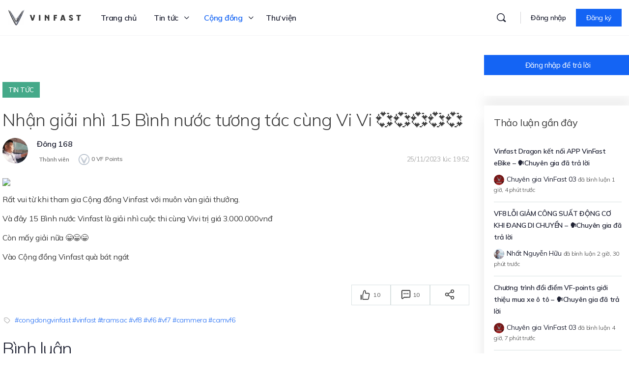

--- FILE ---
content_type: text/html; charset=UTF-8
request_url: https://vinfast.vn/dien-dan/thao-luan/nhan-giai-nhi-15-binh-nuoc-tuong-tac-cung-vi-vi-%F0%9F%92%9E%F0%9F%92%9E%F0%9F%92%9E%F0%9F%92%9E%F0%9F%92%9E/
body_size: 97998
content:
<!doctype html>
<html lang="en-AU" prefix="og: https://ogp.me/ns#">
	<head>
		<meta charset="UTF-8">
		<link rel="profile" href="https://gmpg.org/xfn/11">
		
<!-- Search Engine Optimization by Rank Math - https://s.rankmath.com/home -->
<title>Nhận giải nhì 15 Bình nước tương tác cùng Vi Vi 💞💞💞💞💞 - Tin tức - Cộng đồng VinFast Toàn cầu</title>
<meta name="description" content="Nhận quà cùng Vivi"/>
<meta name="robots" content="follow, index, max-snippet:-1, max-video-preview:-1, max-image-preview:large"/>
<link rel="canonical" href="https://vinfast.vn/dien-dan/thao-luan/nhan-giai-nhi-15-binh-nuoc-tuong-tac-cung-vi-vi-%f0%9f%92%9e%f0%9f%92%9e%f0%9f%92%9e%f0%9f%92%9e%f0%9f%92%9e/" />
<meta property="og:locale" content="en_US" />
<meta property="og:type" content="article" />
<meta property="og:title" content="Nhận giải nhì 15 Bình nước tương tác cùng Vi Vi 💞💞💞💞💞 - Cộng đồng VinFast Toàn cầu" />
<meta property="og:description" content="Nhận quà cùng Vivi" />
<meta property="og:url" content="https://vinfast.vn/dien-dan/thao-luan/nhan-giai-nhi-15-binh-nuoc-tuong-tac-cung-vi-vi-%f0%9f%92%9e%f0%9f%92%9e%f0%9f%92%9e%f0%9f%92%9e%f0%9f%92%9e/" />
<meta property="og:site_name" content="Cộng đồng VinFast Toàn cầu" />
<meta property="og:updated_time" content="2023-11-25T19:52:59+07:00" />
<meta property="og:image" content="https://cmu-cdn.vinfast.vn/2023/11/b1f40614-20231125_185610.jpg" />
<meta property="og:image:secure_url" content="https://cmu-cdn.vinfast.vn/2023/11/b1f40614-20231125_185610.jpg" />
<meta property="og:image:alt" content="Nhận giải nhì 15 Bình nước tương tác cùng Vi Vi 💞💞💞💞💞" />
<meta name="twitter:card" content="summary_large_image" />
<meta name="twitter:title" content="Nhận giải nhì 15 Bình nước tương tác cùng Vi Vi 💞💞💞💞💞 - Cộng đồng VinFast Toàn cầu" />
<meta name="twitter:description" content="Nhận quà cùng Vivi" />
<meta name="twitter:image" content="https://cmu-cdn.vinfast.vn/2023/11/b1f40614-20231125_185610.jpg" />
<!-- /Rank Math WordPress SEO plugin -->

<link rel='dns-prefetch' href='//fonts.googleapis.com' />
<link rel='preconnect' href='https://fonts.gstatic.com' crossorigin />
		<!-- This site uses the Google Analytics by MonsterInsights plugin v8.7.0 - Using Analytics tracking - https://www.monsterinsights.com/ -->
							<script src="//www.googletagmanager.com/gtag/js?id=G-WWFMHZ4973"  data-cfasync="false" data-wpfc-render="false" type="text/javascript" async></script>
			<script data-cfasync="false" data-wpfc-render="false" type="text/javascript">
				var mi_version = '8.7.0';
				var mi_track_user = true;
				var mi_no_track_reason = '';
				
								var disableStrs = [
										'ga-disable-G-WWFMHZ4973',
														];

				/* Function to detect opted out users */
				function __gtagTrackerIsOptedOut() {
					for ( var index = 0; index < disableStrs.length; index++ ) {
						if ( document.cookie.indexOf( disableStrs[ index ] + '=true' ) > -1 ) {
							return true;
						}
					}

					return false;
				}

				/* Disable tracking if the opt-out cookie exists. */
				if ( __gtagTrackerIsOptedOut() ) {
					for ( var index = 0; index < disableStrs.length; index++ ) {
						window[ disableStrs[ index ] ] = true;
					}
				}

				/* Opt-out function */
				function __gtagTrackerOptout() {
					for ( var index = 0; index < disableStrs.length; index++ ) {
						document.cookie = disableStrs[ index ] + '=true; expires=Thu, 31 Dec 2099 23:59:59 UTC; path=/';
						window[ disableStrs[ index ] ] = true;
					}
				}

				if ( 'undefined' === typeof gaOptout ) {
					function gaOptout() {
						__gtagTrackerOptout();
					}
				}
								window.dataLayer = window.dataLayer || [];

				window.MonsterInsightsDualTracker = {
					helpers: {},
					trackers: {},
				};
				if ( mi_track_user ) {
					function __gtagDataLayer() {
						dataLayer.push( arguments );
					}

					function __gtagTracker( type, name, parameters ) {
						if (!parameters) {
							parameters = {};
						}

						if (parameters.send_to) {
							__gtagDataLayer.apply( null, arguments );
							return;
						}

						if ( type === 'event' ) {
															parameters.send_to = monsterinsights_frontend.v4_id;
								var hookName = name;
								if ( typeof parameters[ 'event_category' ] !== 'undefined' ) {
									hookName = parameters[ 'event_category' ] + ':' + name;
								}

								if ( typeof MonsterInsightsDualTracker.trackers[ hookName ] !== 'undefined' ) {
									MonsterInsightsDualTracker.trackers[ hookName ]( parameters );
								} else {
									__gtagDataLayer( 'event', name, parameters );
								}
							
													} else {
							__gtagDataLayer.apply( null, arguments );
						}
					}
					__gtagTracker( 'js', new Date() );
					__gtagTracker( 'set', {
						'developer_id.dZGIzZG' : true,
											} );
										__gtagTracker( 'config', 'G-WWFMHZ4973', {"forceSSL":"true","link_attribution":"true"} );
															window.gtag = __gtagTracker;											(function () {
							/* https://developers.google.com/analytics/devguides/collection/analyticsjs/ */
							/* ga and __gaTracker compatibility shim. */
							var noopfn = function () {
								return null;
							};
							var newtracker = function () {
								return new Tracker();
							};
							var Tracker = function () {
								return null;
							};
							var p = Tracker.prototype;
							p.get = noopfn;
							p.set = noopfn;
							p.send = function (){
								var args = Array.prototype.slice.call(arguments);
								args.unshift( 'send' );
								__gaTracker.apply(null, args);
							};
							var __gaTracker = function () {
								var len = arguments.length;
								if ( len === 0 ) {
									return;
								}
								var f = arguments[len - 1];
								if ( typeof f !== 'object' || f === null || typeof f.hitCallback !== 'function' ) {
									if ( 'send' === arguments[0] ) {
										var hitConverted, hitObject = false, action;
										if ( 'event' === arguments[1] ) {
											if ( 'undefined' !== typeof arguments[3] ) {
												hitObject = {
													'eventAction': arguments[3],
													'eventCategory': arguments[2],
													'eventLabel': arguments[4],
													'value': arguments[5] ? arguments[5] : 1,
												}
											}
										}
										if ( 'pageview' === arguments[1] ) {
											if ( 'undefined' !== typeof arguments[2] ) {
												hitObject = {
													'eventAction': 'page_view',
													'page_path' : arguments[2],
												}
											}
										}
										if ( typeof arguments[2] === 'object' ) {
											hitObject = arguments[2];
										}
										if ( typeof arguments[5] === 'object' ) {
											Object.assign( hitObject, arguments[5] );
										}
										if ( 'undefined' !== typeof arguments[1].hitType ) {
											hitObject = arguments[1];
											if ( 'pageview' === hitObject.hitType ) {
												hitObject.eventAction = 'page_view';
											}
										}
										if ( hitObject ) {
											action = 'timing' === arguments[1].hitType ? 'timing_complete' : hitObject.eventAction;
											hitConverted = mapArgs( hitObject );
											__gtagTracker( 'event', action, hitConverted );
										}
									}
									return;
								}

								function mapArgs( args ) {
									var arg, hit = {};
									var gaMap = {
										'eventCategory': 'event_category',
										'eventAction': 'event_action',
										'eventLabel': 'event_label',
										'eventValue': 'event_value',
										'nonInteraction': 'non_interaction',
										'timingCategory': 'event_category',
										'timingVar': 'name',
										'timingValue': 'value',
										'timingLabel': 'event_label',
										'page' : 'page_path',
										'location' : 'page_location',
										'title' : 'page_title',
									};
									for ( arg in args ) {
																				if ( ! ( ! args.hasOwnProperty(arg) || ! gaMap.hasOwnProperty(arg) ) ) {
											hit[gaMap[arg]] = args[arg];
										} else {
											hit[arg] = args[arg];
										}
									}
									return hit;
								}

								try {
									f.hitCallback();
								} catch ( ex ) {
								}
							};
							__gaTracker.create = newtracker;
							__gaTracker.getByName = newtracker;
							__gaTracker.getAll = function () {
								return [];
							};
							__gaTracker.remove = noopfn;
							__gaTracker.loaded = true;
							window['__gaTracker'] = __gaTracker;
						})();
									} else {
										console.log( "" );
					( function () {
							function __gtagTracker() {
								return null;
							}
							window['__gtagTracker'] = __gtagTracker;
							window['gtag'] = __gtagTracker;
					} )();
									}
			</script>
				<!-- / Google Analytics by MonsterInsights -->
		<link rel='stylesheet' id='bp-mentions-css-css' href='https://vinfast.vn/wp-content/plugins/buddyboss-platform/bp-core/css/mentions.min.css?ver=2.0.9' type='text/css' media='all' />
<link rel='stylesheet' id='d4plib3-flatpickr-css' href='https://vinfast.vn/wp-content/plugins/gd-topic-polls/d4plib/resources/libraries/flatpickr/flatpickr.min.css?ver=4.6.3' type='text/css' media='all' />
<link rel='stylesheet' id='gdpol-topic-polls-css' href='https://vinfast.vn/wp-content/plugins/gd-topic-polls/templates/default/css/topic-polls.min.css?ver=3.3.2.215' type='text/css' media='all' />
<link rel='stylesheet' id='bp-nouveau-icons-map-css' href='https://vinfast.vn/wp-content/plugins/buddyboss-platform/bp-templates/bp-nouveau/icons/css/icons-map.min.css?ver=2.0.9' type='text/css' media='screen' />
<link rel='stylesheet' id='bp-nouveau-bb-icons-css' href='https://vinfast.vn/wp-content/plugins/buddyboss-platform/bp-templates/bp-nouveau/icons/css/bb-icons.min.css?ver=2.0.9' type='text/css' media='screen' />
<link rel='stylesheet' id='dashicons-css' href='https://vinfast.vn/wp-includes/css/dashicons.min.css?ver=6.3.1' type='text/css' media='all' />
<link rel='stylesheet' id='bp-nouveau-css' href='https://vinfast.vn/wp-content/plugins/buddyboss-platform/bp-templates/bp-nouveau/css/buddypress.min.css?ver=2.0.9' type='text/css' media='screen' />
<style id='bp-nouveau-inline-css' type='text/css'>
.list-wrap .bs-group-cover a:before{ background:unset; }
</style>
<link rel='stylesheet' id='buddyboss_legacy-css' href='https://vinfast.vn/wp-content/themes/buddyboss-theme/inc/plugins/buddyboss-menu-icons/vendor/kucrut/icon-picker/css/types/buddyboss_legacy.css?ver=1.0' type='text/css' media='all' />
<link rel='stylesheet' id='wp-block-library-css' href='https://vinfast.vn/wp-includes/css/dist/block-library/style.min.css?ver=6.3.1' type='text/css' media='all' />
<link rel='stylesheet' id='bb_theme_block-buddypanel-style-css-css' href='https://vinfast.vn/wp-content/themes/buddyboss-theme/blocks/buddypanel/build/style-buddypanel.css?ver=a43481f57c3cc73f6cce06223a569c14' type='text/css' media='all' />
<style id='classic-theme-styles-inline-css' type='text/css'>
/*! This file is auto-generated */
.wp-block-button__link{color:#fff;background-color:#32373c;border-radius:9999px;box-shadow:none;text-decoration:none;padding:calc(.667em + 2px) calc(1.333em + 2px);font-size:1.125em}.wp-block-file__button{background:#32373c;color:#fff;text-decoration:none}
</style>
<style id='global-styles-inline-css' type='text/css'>
body{--wp--preset--color--black: #000000;--wp--preset--color--cyan-bluish-gray: #abb8c3;--wp--preset--color--white: #ffffff;--wp--preset--color--pale-pink: #f78da7;--wp--preset--color--vivid-red: #cf2e2e;--wp--preset--color--luminous-vivid-orange: #ff6900;--wp--preset--color--luminous-vivid-amber: #fcb900;--wp--preset--color--light-green-cyan: #7bdcb5;--wp--preset--color--vivid-green-cyan: #00d084;--wp--preset--color--pale-cyan-blue: #8ed1fc;--wp--preset--color--vivid-cyan-blue: #0693e3;--wp--preset--color--vivid-purple: #9b51e0;--wp--preset--gradient--vivid-cyan-blue-to-vivid-purple: linear-gradient(135deg,rgba(6,147,227,1) 0%,rgb(155,81,224) 100%);--wp--preset--gradient--light-green-cyan-to-vivid-green-cyan: linear-gradient(135deg,rgb(122,220,180) 0%,rgb(0,208,130) 100%);--wp--preset--gradient--luminous-vivid-amber-to-luminous-vivid-orange: linear-gradient(135deg,rgba(252,185,0,1) 0%,rgba(255,105,0,1) 100%);--wp--preset--gradient--luminous-vivid-orange-to-vivid-red: linear-gradient(135deg,rgba(255,105,0,1) 0%,rgb(207,46,46) 100%);--wp--preset--gradient--very-light-gray-to-cyan-bluish-gray: linear-gradient(135deg,rgb(238,238,238) 0%,rgb(169,184,195) 100%);--wp--preset--gradient--cool-to-warm-spectrum: linear-gradient(135deg,rgb(74,234,220) 0%,rgb(151,120,209) 20%,rgb(207,42,186) 40%,rgb(238,44,130) 60%,rgb(251,105,98) 80%,rgb(254,248,76) 100%);--wp--preset--gradient--blush-light-purple: linear-gradient(135deg,rgb(255,206,236) 0%,rgb(152,150,240) 100%);--wp--preset--gradient--blush-bordeaux: linear-gradient(135deg,rgb(254,205,165) 0%,rgb(254,45,45) 50%,rgb(107,0,62) 100%);--wp--preset--gradient--luminous-dusk: linear-gradient(135deg,rgb(255,203,112) 0%,rgb(199,81,192) 50%,rgb(65,88,208) 100%);--wp--preset--gradient--pale-ocean: linear-gradient(135deg,rgb(255,245,203) 0%,rgb(182,227,212) 50%,rgb(51,167,181) 100%);--wp--preset--gradient--electric-grass: linear-gradient(135deg,rgb(202,248,128) 0%,rgb(113,206,126) 100%);--wp--preset--gradient--midnight: linear-gradient(135deg,rgb(2,3,129) 0%,rgb(40,116,252) 100%);--wp--preset--font-size--small: 13px;--wp--preset--font-size--medium: 20px;--wp--preset--font-size--large: 36px;--wp--preset--font-size--x-large: 42px;--wp--preset--spacing--20: 0.44rem;--wp--preset--spacing--30: 0.67rem;--wp--preset--spacing--40: 1rem;--wp--preset--spacing--50: 1.5rem;--wp--preset--spacing--60: 2.25rem;--wp--preset--spacing--70: 3.38rem;--wp--preset--spacing--80: 5.06rem;--wp--preset--shadow--natural: 6px 6px 9px rgba(0, 0, 0, 0.2);--wp--preset--shadow--deep: 12px 12px 50px rgba(0, 0, 0, 0.4);--wp--preset--shadow--sharp: 6px 6px 0px rgba(0, 0, 0, 0.2);--wp--preset--shadow--outlined: 6px 6px 0px -3px rgba(255, 255, 255, 1), 6px 6px rgba(0, 0, 0, 1);--wp--preset--shadow--crisp: 6px 6px 0px rgba(0, 0, 0, 1);}:where(.is-layout-flex){gap: 0.5em;}:where(.is-layout-grid){gap: 0.5em;}body .is-layout-flow > .alignleft{float: left;margin-inline-start: 0;margin-inline-end: 2em;}body .is-layout-flow > .alignright{float: right;margin-inline-start: 2em;margin-inline-end: 0;}body .is-layout-flow > .aligncenter{margin-left: auto !important;margin-right: auto !important;}body .is-layout-constrained > .alignleft{float: left;margin-inline-start: 0;margin-inline-end: 2em;}body .is-layout-constrained > .alignright{float: right;margin-inline-start: 2em;margin-inline-end: 0;}body .is-layout-constrained > .aligncenter{margin-left: auto !important;margin-right: auto !important;}body .is-layout-constrained > :where(:not(.alignleft):not(.alignright):not(.alignfull)){max-width: var(--wp--style--global--content-size);margin-left: auto !important;margin-right: auto !important;}body .is-layout-constrained > .alignwide{max-width: var(--wp--style--global--wide-size);}body .is-layout-flex{display: flex;}body .is-layout-flex{flex-wrap: wrap;align-items: center;}body .is-layout-flex > *{margin: 0;}body .is-layout-grid{display: grid;}body .is-layout-grid > *{margin: 0;}:where(.wp-block-columns.is-layout-flex){gap: 2em;}:where(.wp-block-columns.is-layout-grid){gap: 2em;}:where(.wp-block-post-template.is-layout-flex){gap: 1.25em;}:where(.wp-block-post-template.is-layout-grid){gap: 1.25em;}.has-black-color{color: var(--wp--preset--color--black) !important;}.has-cyan-bluish-gray-color{color: var(--wp--preset--color--cyan-bluish-gray) !important;}.has-white-color{color: var(--wp--preset--color--white) !important;}.has-pale-pink-color{color: var(--wp--preset--color--pale-pink) !important;}.has-vivid-red-color{color: var(--wp--preset--color--vivid-red) !important;}.has-luminous-vivid-orange-color{color: var(--wp--preset--color--luminous-vivid-orange) !important;}.has-luminous-vivid-amber-color{color: var(--wp--preset--color--luminous-vivid-amber) !important;}.has-light-green-cyan-color{color: var(--wp--preset--color--light-green-cyan) !important;}.has-vivid-green-cyan-color{color: var(--wp--preset--color--vivid-green-cyan) !important;}.has-pale-cyan-blue-color{color: var(--wp--preset--color--pale-cyan-blue) !important;}.has-vivid-cyan-blue-color{color: var(--wp--preset--color--vivid-cyan-blue) !important;}.has-vivid-purple-color{color: var(--wp--preset--color--vivid-purple) !important;}.has-black-background-color{background-color: var(--wp--preset--color--black) !important;}.has-cyan-bluish-gray-background-color{background-color: var(--wp--preset--color--cyan-bluish-gray) !important;}.has-white-background-color{background-color: var(--wp--preset--color--white) !important;}.has-pale-pink-background-color{background-color: var(--wp--preset--color--pale-pink) !important;}.has-vivid-red-background-color{background-color: var(--wp--preset--color--vivid-red) !important;}.has-luminous-vivid-orange-background-color{background-color: var(--wp--preset--color--luminous-vivid-orange) !important;}.has-luminous-vivid-amber-background-color{background-color: var(--wp--preset--color--luminous-vivid-amber) !important;}.has-light-green-cyan-background-color{background-color: var(--wp--preset--color--light-green-cyan) !important;}.has-vivid-green-cyan-background-color{background-color: var(--wp--preset--color--vivid-green-cyan) !important;}.has-pale-cyan-blue-background-color{background-color: var(--wp--preset--color--pale-cyan-blue) !important;}.has-vivid-cyan-blue-background-color{background-color: var(--wp--preset--color--vivid-cyan-blue) !important;}.has-vivid-purple-background-color{background-color: var(--wp--preset--color--vivid-purple) !important;}.has-black-border-color{border-color: var(--wp--preset--color--black) !important;}.has-cyan-bluish-gray-border-color{border-color: var(--wp--preset--color--cyan-bluish-gray) !important;}.has-white-border-color{border-color: var(--wp--preset--color--white) !important;}.has-pale-pink-border-color{border-color: var(--wp--preset--color--pale-pink) !important;}.has-vivid-red-border-color{border-color: var(--wp--preset--color--vivid-red) !important;}.has-luminous-vivid-orange-border-color{border-color: var(--wp--preset--color--luminous-vivid-orange) !important;}.has-luminous-vivid-amber-border-color{border-color: var(--wp--preset--color--luminous-vivid-amber) !important;}.has-light-green-cyan-border-color{border-color: var(--wp--preset--color--light-green-cyan) !important;}.has-vivid-green-cyan-border-color{border-color: var(--wp--preset--color--vivid-green-cyan) !important;}.has-pale-cyan-blue-border-color{border-color: var(--wp--preset--color--pale-cyan-blue) !important;}.has-vivid-cyan-blue-border-color{border-color: var(--wp--preset--color--vivid-cyan-blue) !important;}.has-vivid-purple-border-color{border-color: var(--wp--preset--color--vivid-purple) !important;}.has-vivid-cyan-blue-to-vivid-purple-gradient-background{background: var(--wp--preset--gradient--vivid-cyan-blue-to-vivid-purple) !important;}.has-light-green-cyan-to-vivid-green-cyan-gradient-background{background: var(--wp--preset--gradient--light-green-cyan-to-vivid-green-cyan) !important;}.has-luminous-vivid-amber-to-luminous-vivid-orange-gradient-background{background: var(--wp--preset--gradient--luminous-vivid-amber-to-luminous-vivid-orange) !important;}.has-luminous-vivid-orange-to-vivid-red-gradient-background{background: var(--wp--preset--gradient--luminous-vivid-orange-to-vivid-red) !important;}.has-very-light-gray-to-cyan-bluish-gray-gradient-background{background: var(--wp--preset--gradient--very-light-gray-to-cyan-bluish-gray) !important;}.has-cool-to-warm-spectrum-gradient-background{background: var(--wp--preset--gradient--cool-to-warm-spectrum) !important;}.has-blush-light-purple-gradient-background{background: var(--wp--preset--gradient--blush-light-purple) !important;}.has-blush-bordeaux-gradient-background{background: var(--wp--preset--gradient--blush-bordeaux) !important;}.has-luminous-dusk-gradient-background{background: var(--wp--preset--gradient--luminous-dusk) !important;}.has-pale-ocean-gradient-background{background: var(--wp--preset--gradient--pale-ocean) !important;}.has-electric-grass-gradient-background{background: var(--wp--preset--gradient--electric-grass) !important;}.has-midnight-gradient-background{background: var(--wp--preset--gradient--midnight) !important;}.has-small-font-size{font-size: var(--wp--preset--font-size--small) !important;}.has-medium-font-size{font-size: var(--wp--preset--font-size--medium) !important;}.has-large-font-size{font-size: var(--wp--preset--font-size--large) !important;}.has-x-large-font-size{font-size: var(--wp--preset--font-size--x-large) !important;}
.wp-block-navigation a:where(:not(.wp-element-button)){color: inherit;}
:where(.wp-block-post-template.is-layout-flex){gap: 1.25em;}:where(.wp-block-post-template.is-layout-grid){gap: 1.25em;}
:where(.wp-block-columns.is-layout-flex){gap: 2em;}:where(.wp-block-columns.is-layout-grid){gap: 2em;}
.wp-block-pullquote{font-size: 1.5em;line-height: 1.6;}
</style>
<link rel='stylesheet' id='wpda_wpdp_public-css' href='https://vinfast.vn/wp-content/plugins/wp-data-access/public/../assets/css/wpda_public.css?ver=5.2.3' type='text/css' media='all' />
<link rel='stylesheet' id='emojionearea-css' href='https://vinfast.vn/wp-content/plugins/buddyboss-platform/bp-core/css/emojionearea-edited.min.css?ver=2.0.9' type='text/css' media='all' />
<link rel='stylesheet' id='bp-medium-editor-css' href='https://vinfast.vn/wp-content/plugins/buddyboss-platform/bp-core/css/medium-editor.min.css?ver=2.0.9' type='text/css' media='all' />
<link rel='stylesheet' id='bp-medium-editor-beagle-css' href='https://vinfast.vn/wp-content/plugins/buddyboss-platform/bp-core/css/medium-editor-beagle.min.css?ver=2.0.9' type='text/css' media='all' />
<link rel='stylesheet' id='bp-select2-css' href='https://vinfast.vn/wp-content/plugins/buddyboss-platform/bp-core/css/vendor/select2.min.css?ver=2.0.9' type='text/css' media='all' />
<link rel='stylesheet' id='bb-pro-enqueue-scripts-css' href='https://vinfast.vn/wp-content/plugins/buddyboss-platform-pro/assets/css/index.min.css?ver=2.1.2' type='text/css' media='all' />
<link rel='stylesheet' id='bb-access-control-css' href='https://vinfast.vn/wp-content/plugins/buddyboss-platform-pro/includes/access-control/assets/css/bb-access-control.min.css?ver=2.1.2' type='text/css' media='all' />
<link rel='stylesheet' id='gamipress-css-css' href='https://vinfast.vn/wp-content/plugins/gamipress/assets/css/gamipress.min.css?ver=2.3.9.2' type='text/css' media='all' />
<link rel='stylesheet' id='moderation-tools-bbpress-css' href='https://vinfast.vn/wp-content/plugins/moderation-tools-for-bbpress/css/front.css?ver=1.2.0' type='text/css' media='all' />
<link rel='stylesheet' id='wp-ulike-css' href='https://vinfast.vn/wp-content/plugins/wp-ulike/assets/css/wp-ulike.min.css?ver=4.6.3' type='text/css' media='all' />
<link rel='stylesheet' id='wp-ulike-pro-css' href='https://vinfast.vn/wp-content/plugins/wp-ulike-pro/public/assets/css/wp-ulike-pro.min.css?ver=1.7.9' type='text/css' media='all' />
<link rel='stylesheet' id='elementor-icons-css' href='https://vinfast.vn/wp-content/plugins/elementor/assets/lib/eicons/css/elementor-icons.min.css?ver=5.16.0' type='text/css' media='all' />
<link rel='stylesheet' id='elementor-frontend-css' href='https://vinfast.vn/wp-content/plugins/elementor/assets/css/frontend-lite.min.css?ver=3.7.2' type='text/css' media='all' />
<style id='elementor-frontend-inline-css' type='text/css'>
.elementor-kit-223{--e-global-color-primary:#1464F4;--e-global-color-secondary:#54595F;--e-global-color-text:#3C3C3C;--e-global-color-accent:#61CE70;}.elementor-section.elementor-section-boxed > .elementor-container{max-width:1440px;}.e-container{--container-max-width:1440px;}.elementor-widget:not(:last-child){margin-bottom:12px;}.elementor-element{--widgets-spacing:12px;}{}h1.entry-title{display:var(--page-title-display);}@media(max-width:1024px){.elementor-section.elementor-section-boxed > .elementor-container{max-width:1024px;}.e-container{--container-max-width:1024px;}}@media(max-width:767px){.elementor-section.elementor-section-boxed > .elementor-container{max-width:767px;}.e-container{--container-max-width:767px;}}
.elementor-298885 .elementor-element.elementor-element-3f0d21a:not(.elementor-motion-effects-element-type-background), .elementor-298885 .elementor-element.elementor-element-3f0d21a > .elementor-motion-effects-container > .elementor-motion-effects-layer{background-color:#E9ECF0;}.elementor-298885 .elementor-element.elementor-element-3f0d21a{border-style:solid;border-width:0px 0px 10px 0px;border-color:#1464F4;transition:background 0.3s, border 0.3s, border-radius 0.3s, box-shadow 0.3s;margin-top:0px;margin-bottom:0px;padding:40px 0px 40px 0px;}.elementor-298885 .elementor-element.elementor-element-3f0d21a, .elementor-298885 .elementor-element.elementor-element-3f0d21a > .elementor-background-overlay{border-radius:0px 0px 0px 0px;}.elementor-298885 .elementor-element.elementor-element-3f0d21a > .elementor-background-overlay{transition:background 0.3s, border-radius 0.3s, opacity 0.3s;}.elementor-298885 .elementor-element.elementor-element-9586e9d > .elementor-widget-wrap > .elementor-widget:not(.elementor-widget__width-auto):not(.elementor-widget__width-initial):not(:last-child):not(.elementor-absolute){margin-bottom:0px;}.elementor-298885 .elementor-element.elementor-element-9586e9d > .elementor-element-populated{margin:0px 0px 0px 0px;--e-column-margin-right:0px;--e-column-margin-left:0px;padding:0px 0px 0px 0px;}.elementor-298885 .elementor-element.elementor-element-eeda148 > .elementor-container{max-width:1300px;}.elementor-298885 .elementor-element.elementor-element-eeda148{z-index:100;}.elementor-298885 .elementor-element.elementor-element-5054485 > .elementor-element-populated{padding:0px 20px 0px 20px;}.elementor-298885 .elementor-element.elementor-element-a2e51e7 > .elementor-element-populated{margin:0px 0px 0px 0px;--e-column-margin-right:0px;--e-column-margin-left:0px;padding:0px 0px 0px 0px;}.elementor-298885 .elementor-element.elementor-element-872005d .elementor-heading-title{color:#1F2125;font-size:20px;font-weight:700;}.elementor-298885 .elementor-element.elementor-element-872005d > .elementor-widget-container{margin:0px 0px 20px 0px;}.elementor-298885 .elementor-element.elementor-element-1d89667 .elementor-icon-list-items:not(.elementor-inline-items) .elementor-icon-list-item:not(:last-child){padding-bottom:calc(10px/2);}.elementor-298885 .elementor-element.elementor-element-1d89667 .elementor-icon-list-items:not(.elementor-inline-items) .elementor-icon-list-item:not(:first-child){margin-top:calc(10px/2);}.elementor-298885 .elementor-element.elementor-element-1d89667 .elementor-icon-list-items.elementor-inline-items .elementor-icon-list-item{margin-right:calc(10px/2);margin-left:calc(10px/2);}.elementor-298885 .elementor-element.elementor-element-1d89667 .elementor-icon-list-items.elementor-inline-items{margin-right:calc(-10px/2);margin-left:calc(-10px/2);}body.rtl .elementor-298885 .elementor-element.elementor-element-1d89667 .elementor-icon-list-items.elementor-inline-items .elementor-icon-list-item:after{left:calc(-10px/2);}body:not(.rtl) .elementor-298885 .elementor-element.elementor-element-1d89667 .elementor-icon-list-items.elementor-inline-items .elementor-icon-list-item:after{right:calc(-10px/2);}.elementor-298885 .elementor-element.elementor-element-1d89667{--e-icon-list-icon-size:16px;}.elementor-298885 .elementor-element.elementor-element-1d89667 .elementor-icon-list-text{color:var( --e-global-color-text );}.elementor-298885 .elementor-element.elementor-element-1d89667 .elementor-icon-list-item > .elementor-icon-list-text, .elementor-298885 .elementor-element.elementor-element-1d89667 .elementor-icon-list-item > a{font-size:16px;font-weight:600;}.elementor-298885 .elementor-element.elementor-element-1f55d50 .elementor-heading-title{color:var( --e-global-color-text );font-size:14px;font-weight:500;}.elementor-298885 .elementor-element.elementor-element-1f55d50 > .elementor-widget-container{margin:64px 0px 0px 0px;}.elementor-298885 .elementor-element.elementor-element-cf28f74{--spacer-size:28px;}.elementor-298885 .elementor-element.elementor-element-ffe6708 .elementor-icon-list-items:not(.elementor-inline-items) .elementor-icon-list-item:not(:last-child){padding-bottom:calc(10px/2);}.elementor-298885 .elementor-element.elementor-element-ffe6708 .elementor-icon-list-items:not(.elementor-inline-items) .elementor-icon-list-item:not(:first-child){margin-top:calc(10px/2);}.elementor-298885 .elementor-element.elementor-element-ffe6708 .elementor-icon-list-items.elementor-inline-items .elementor-icon-list-item{margin-right:calc(10px/2);margin-left:calc(10px/2);}.elementor-298885 .elementor-element.elementor-element-ffe6708 .elementor-icon-list-items.elementor-inline-items{margin-right:calc(-10px/2);margin-left:calc(-10px/2);}body.rtl .elementor-298885 .elementor-element.elementor-element-ffe6708 .elementor-icon-list-items.elementor-inline-items .elementor-icon-list-item:after{left:calc(-10px/2);}body:not(.rtl) .elementor-298885 .elementor-element.elementor-element-ffe6708 .elementor-icon-list-items.elementor-inline-items .elementor-icon-list-item:after{right:calc(-10px/2);}.elementor-298885 .elementor-element.elementor-element-ffe6708{--e-icon-list-icon-size:14px;}.elementor-298885 .elementor-element.elementor-element-ffe6708 .elementor-icon-list-text{color:var( --e-global-color-text );}.elementor-298885 .elementor-element.elementor-element-ffe6708 .elementor-icon-list-item > .elementor-icon-list-text, .elementor-298885 .elementor-element.elementor-element-ffe6708 .elementor-icon-list-item > a{font-size:16px;font-weight:600;}.elementor-298885 .elementor-element.elementor-element-b2b5c29{--spacer-size:28px;}.elementor-298885 .elementor-element.elementor-element-607d21a .elementor-icon-list-items:not(.elementor-inline-items) .elementor-icon-list-item:not(:last-child){padding-bottom:calc(10px/2);}.elementor-298885 .elementor-element.elementor-element-607d21a .elementor-icon-list-items:not(.elementor-inline-items) .elementor-icon-list-item:not(:first-child){margin-top:calc(10px/2);}.elementor-298885 .elementor-element.elementor-element-607d21a .elementor-icon-list-items.elementor-inline-items .elementor-icon-list-item{margin-right:calc(10px/2);margin-left:calc(10px/2);}.elementor-298885 .elementor-element.elementor-element-607d21a .elementor-icon-list-items.elementor-inline-items{margin-right:calc(-10px/2);margin-left:calc(-10px/2);}body.rtl .elementor-298885 .elementor-element.elementor-element-607d21a .elementor-icon-list-items.elementor-inline-items .elementor-icon-list-item:after{left:calc(-10px/2);}body:not(.rtl) .elementor-298885 .elementor-element.elementor-element-607d21a .elementor-icon-list-items.elementor-inline-items .elementor-icon-list-item:after{right:calc(-10px/2);}.elementor-298885 .elementor-element.elementor-element-607d21a .elementor-icon-list-icon i{color:var( --e-global-color-text );}.elementor-298885 .elementor-element.elementor-element-607d21a .elementor-icon-list-icon svg{fill:var( --e-global-color-text );}.elementor-298885 .elementor-element.elementor-element-607d21a{--e-icon-list-icon-size:14px;}.elementor-298885 .elementor-element.elementor-element-607d21a .elementor-icon-list-text{color:var( --e-global-color-primary );}.elementor-298885 .elementor-element.elementor-element-607d21a .elementor-icon-list-item > .elementor-icon-list-text, .elementor-298885 .elementor-element.elementor-element-607d21a .elementor-icon-list-item > a{font-size:16px;font-weight:600;}.elementor-298885 .elementor-element.elementor-element-607d21a > .elementor-widget-container{margin:0px 0px 0px 0px;}.elementor-298885 .elementor-element.elementor-element-5781890{z-index:10000;}.elementor-298885 .elementor-element.elementor-element-9b0a348 > .elementor-widget-wrap > .elementor-widget:not(.elementor-widget__width-auto):not(.elementor-widget__width-initial):not(:last-child):not(.elementor-absolute){margin-bottom:0px;}.elementor-298885 .elementor-element.elementor-element-8e9274d .elementor-heading-title{color:var( --e-global-color-text );font-size:14px;font-weight:500;}.elementor-298885 .elementor-element.elementor-element-8e9274d > .elementor-widget-container{margin:30px 0px 0px 0px;}.elementor-298885 .elementor-element.elementor-element-a6dd1b7 > .elementor-element-populated{padding:0px 20px 0px 20px;}.elementor-298885 .elementor-element.elementor-element-2284d62 img{width:80px;}.elementor-298885 .elementor-element.elementor-element-0eaaab2 .elementor-heading-title{color:#1F2125;font-size:20px;font-weight:700;}.elementor-298885 .elementor-element.elementor-element-2cefcf3 .elementor-icon-list-items:not(.elementor-inline-items) .elementor-icon-list-item:not(:last-child){padding-bottom:calc(10px/2);}.elementor-298885 .elementor-element.elementor-element-2cefcf3 .elementor-icon-list-items:not(.elementor-inline-items) .elementor-icon-list-item:not(:first-child){margin-top:calc(10px/2);}.elementor-298885 .elementor-element.elementor-element-2cefcf3 .elementor-icon-list-items.elementor-inline-items .elementor-icon-list-item{margin-right:calc(10px/2);margin-left:calc(10px/2);}.elementor-298885 .elementor-element.elementor-element-2cefcf3 .elementor-icon-list-items.elementor-inline-items{margin-right:calc(-10px/2);margin-left:calc(-10px/2);}body.rtl .elementor-298885 .elementor-element.elementor-element-2cefcf3 .elementor-icon-list-items.elementor-inline-items .elementor-icon-list-item:after{left:calc(-10px/2);}body:not(.rtl) .elementor-298885 .elementor-element.elementor-element-2cefcf3 .elementor-icon-list-items.elementor-inline-items .elementor-icon-list-item:after{right:calc(-10px/2);}.elementor-298885 .elementor-element.elementor-element-2cefcf3{--e-icon-list-icon-size:16px;}.elementor-298885 .elementor-element.elementor-element-2cefcf3 .elementor-icon-list-text{color:var( --e-global-color-text );}.elementor-298885 .elementor-element.elementor-element-2cefcf3 .elementor-icon-list-item > .elementor-icon-list-text, .elementor-298885 .elementor-element.elementor-element-2cefcf3 .elementor-icon-list-item > a{font-size:16px;font-weight:600;}.elementor-298885 .elementor-element.elementor-element-74a70ea{--spacer-size:20px;}.elementor-298885 .elementor-element.elementor-element-35bd9cd .elementor-icon-list-items:not(.elementor-inline-items) .elementor-icon-list-item:not(:last-child){padding-bottom:calc(10px/2);}.elementor-298885 .elementor-element.elementor-element-35bd9cd .elementor-icon-list-items:not(.elementor-inline-items) .elementor-icon-list-item:not(:first-child){margin-top:calc(10px/2);}.elementor-298885 .elementor-element.elementor-element-35bd9cd .elementor-icon-list-items.elementor-inline-items .elementor-icon-list-item{margin-right:calc(10px/2);margin-left:calc(10px/2);}.elementor-298885 .elementor-element.elementor-element-35bd9cd .elementor-icon-list-items.elementor-inline-items{margin-right:calc(-10px/2);margin-left:calc(-10px/2);}body.rtl .elementor-298885 .elementor-element.elementor-element-35bd9cd .elementor-icon-list-items.elementor-inline-items .elementor-icon-list-item:after{left:calc(-10px/2);}body:not(.rtl) .elementor-298885 .elementor-element.elementor-element-35bd9cd .elementor-icon-list-items.elementor-inline-items .elementor-icon-list-item:after{right:calc(-10px/2);}.elementor-298885 .elementor-element.elementor-element-35bd9cd{--e-icon-list-icon-size:14px;}.elementor-298885 .elementor-element.elementor-element-35bd9cd .elementor-icon-list-text{color:var( --e-global-color-text );}.elementor-298885 .elementor-element.elementor-element-35bd9cd .elementor-icon-list-item > .elementor-icon-list-text, .elementor-298885 .elementor-element.elementor-element-35bd9cd .elementor-icon-list-item > a{font-size:16px;font-weight:600;}.elementor-298885 .elementor-element.elementor-element-405b360{--spacer-size:20px;}.elementor-298885 .elementor-element.elementor-element-8cc40df .elementor-icon-list-items:not(.elementor-inline-items) .elementor-icon-list-item:not(:last-child){padding-bottom:calc(10px/2);}.elementor-298885 .elementor-element.elementor-element-8cc40df .elementor-icon-list-items:not(.elementor-inline-items) .elementor-icon-list-item:not(:first-child){margin-top:calc(10px/2);}.elementor-298885 .elementor-element.elementor-element-8cc40df .elementor-icon-list-items.elementor-inline-items .elementor-icon-list-item{margin-right:calc(10px/2);margin-left:calc(10px/2);}.elementor-298885 .elementor-element.elementor-element-8cc40df .elementor-icon-list-items.elementor-inline-items{margin-right:calc(-10px/2);margin-left:calc(-10px/2);}body.rtl .elementor-298885 .elementor-element.elementor-element-8cc40df .elementor-icon-list-items.elementor-inline-items .elementor-icon-list-item:after{left:calc(-10px/2);}body:not(.rtl) .elementor-298885 .elementor-element.elementor-element-8cc40df .elementor-icon-list-items.elementor-inline-items .elementor-icon-list-item:after{right:calc(-10px/2);}.elementor-298885 .elementor-element.elementor-element-8cc40df .elementor-icon-list-icon i{color:var( --e-global-color-text );}.elementor-298885 .elementor-element.elementor-element-8cc40df .elementor-icon-list-icon svg{fill:var( --e-global-color-text );}.elementor-298885 .elementor-element.elementor-element-8cc40df{--e-icon-list-icon-size:14px;}.elementor-298885 .elementor-element.elementor-element-8cc40df .elementor-icon-list-text{color:var( --e-global-color-primary );}.elementor-298885 .elementor-element.elementor-element-8cc40df .elementor-icon-list-item > .elementor-icon-list-text, .elementor-298885 .elementor-element.elementor-element-8cc40df .elementor-icon-list-item > a{font-size:16px;font-weight:600;}.elementor-298885 .elementor-element.elementor-element-8cc40df > .elementor-widget-container{margin:0px 0px 0px 0px;}.elementor-298885 .elementor-element.elementor-element-b606fe1 > .elementor-widget-wrap > .elementor-widget:not(.elementor-widget__width-auto):not(.elementor-widget__width-initial):not(:last-child):not(.elementor-absolute){margin-bottom:0px;}.elementor-298885 .elementor-element.elementor-element-a1c1fce .elementor-heading-title{color:var( --e-global-color-text );font-size:14px;font-weight:500;}.elementor-298885 .elementor-element.elementor-element-a1c1fce > .elementor-widget-container{margin:30px 0px 0px 0px;}.elementor-298885 .elementor-element.elementor-element-198a6ab .elementor-heading-title{color:var( --e-global-color-text );font-size:14px;font-weight:500;}.elementor-298885 .elementor-element.elementor-element-198a6ab > .elementor-widget-container{margin:30px 0px 0px 0px;}@media(max-width:1024px){.elementor-298885 .elementor-element.elementor-element-3f0d21a{padding:0px 0px 0px 0px;}.elementor-298885 .elementor-element.elementor-element-93fa810{margin-top:0px;margin-bottom:0px;padding:40px 0px 0px 0px;}.elementor-298885 .elementor-element.elementor-element-0eaaab2 > .elementor-widget-container{margin:0px 0px 20px 0px;}.elementor-298885 .elementor-element.elementor-element-81f482e img{width:100%;}.elementor-298885 .elementor-element.elementor-element-3224ca0 img{width:100%;}}@media(max-width:767px){.elementor-298885 .elementor-element.elementor-element-3f0d21a{padding:32px 0px 0px 0px;}.elementor-298885 .elementor-element.elementor-element-eeda148{padding:10px 10px 10px 10px;}.elementor-298885 .elementor-element.elementor-element-5054485 > .elementor-element-populated{padding:0px 20px 0px 20px;}.elementor-298885 .elementor-element.elementor-element-a2e51e7 > .elementor-element-populated{padding:10px 10px 10px 10px;}.elementor-298885 .elementor-element.elementor-element-872005d{text-align:center;}.elementor-298885 .elementor-element.elementor-element-872005d > .elementor-widget-container{margin:32px 0px 10px 0px;}.elementor-298885 .elementor-element.elementor-element-22c4102{width:50%;}.elementor-298885 .elementor-element.elementor-element-9b0a348{width:50%;}.elementor-298885 .elementor-element.elementor-element-8e9274d > .elementor-widget-container{margin:2px 2px 2px 2px;}.elementor-298885 .elementor-element.elementor-element-0eaaab2{text-align:center;}.elementor-298885 .elementor-element.elementor-element-0eaaab2 > .elementor-widget-container{margin:0px 0px 10px 0px;}.elementor-298885 .elementor-element.elementor-element-74a70ea{--spacer-size:0px;}.elementor-298885 .elementor-element.elementor-element-405b360{--spacer-size:0px;}}@media(min-width:768px){.elementor-298885 .elementor-element.elementor-element-5054485{width:15%;}.elementor-298885 .elementor-element.elementor-element-a2e51e7{width:35%;}.elementor-298885 .elementor-element.elementor-element-71c998e{width:19.953%;}.elementor-298885 .elementor-element.elementor-element-024afa6{width:30.047%;}}@media(max-width:1024px) and (min-width:768px){.elementor-298885 .elementor-element.elementor-element-a6dd1b7{width:25%;}.elementor-298885 .elementor-element.elementor-element-bd467c7{width:75%;}}/* Start custom CSS for icon-list, class: .elementor-element-1d89667 */.elementor-298885 .elementor-element.elementor-element-1d89667 .elementor-icon-list-icon{
    padding-top: 4px;
}
.elementor-298885 .elementor-element.elementor-element-1d89667 .elementor-icon-list-item{
    align-items: flex-start !important;
}/* End custom CSS */
/* Start custom CSS for icon-list, class: .elementor-element-2cefcf3 */.elementor-298885 .elementor-element.elementor-element-2cefcf3 .elementor-icon-list-icon{
    padding-top: 4px;
}
.elementor-298885 .elementor-element.elementor-element-2cefcf3 .elementor-icon-list-item{
    align-items: flex-start !important;
}/* End custom CSS */
/* Start custom CSS for section, class: .elementor-element-3f0d21a */.elementor-298885 .elementor-element.elementor-element-3f0d21a:before{
    content: "";
    position: absolute;
    top: -5px;
    left: 0;
    background: rgb(20,100,244);
    background: radial-gradient(circle, rgba(20,100,244,1) 0%, rgba(255,255,255,1) 100%);
    height: 10px;
    z-index: 1;
    right: 0;
    clip-path: ellipse(50% 20% at 50% 50%);
}
@media (min-width: 1440px){

    .elementor-298885 .elementor-element.elementor-element-3f0d21a .elementor-background-overlay{
        background-position: 1200px center !important;
    }
}

.elementor-widget:not(:last-child) {
    margin-bottom: 0px;
}/* End custom CSS */
</style>
<link rel='stylesheet' id='elementor-pro-css' href='https://vinfast.vn/wp-content/plugins/elementor-pro/assets/css/frontend-lite.min.css?ver=3.5.2' type='text/css' media='all' />
<link rel='stylesheet' id='fluentform-elementor-widget-css' href='https://vinfast.vn/wp-content/plugins/fluentform/public/css/fluent-forms-elementor-widget.css?ver=4.3.11' type='text/css' media='all' />
<link rel='stylesheet' id='buddyboss-theme-magnific-popup-css-css' href='https://vinfast.vn/wp-content/themes/buddyboss-theme/assets/css/vendors/magnific-popup.min.css?ver=2.0.7' type='text/css' media='all' />
<link rel='stylesheet' id='buddyboss-theme-select2-css-css' href='https://vinfast.vn/wp-content/themes/buddyboss-theme/assets/css/vendors/select2.min.css?ver=2.0.7' type='text/css' media='all' />
<link rel='stylesheet' id='buddyboss-theme-css-css' href='https://vinfast.vn/wp-content/themes/buddyboss-theme/assets/css/theme.min.css?ver=2.0.7' type='text/css' media='all' />
<link rel='stylesheet' id='buddyboss-theme-template-css' href='https://vinfast.vn/wp-content/themes/buddyboss-theme/assets/css/template-v2.min.css?ver=2.0.7' type='text/css' media='all' />
<link rel='stylesheet' id='buddyboss-theme-buddypress-css' href='https://vinfast.vn/wp-content/themes/buddyboss-theme/assets/css/buddypress.min.css?ver=2.0.7' type='text/css' media='all' />
<link rel='stylesheet' id='buddyboss-theme-forums-css' href='https://vinfast.vn/wp-content/themes/buddyboss-theme/assets/css/bbpress.min.css?ver=2.0.7' type='text/css' media='all' />
<link rel='stylesheet' id='buddyboss-theme-elementor-css' href='https://vinfast.vn/wp-content/themes/buddyboss-theme/assets/css/elementor.min.css?ver=2.0.7' type='text/css' media='all' />
<link rel='stylesheet' id='buddyboss-theme-gamipress-css' href='https://vinfast.vn/wp-content/themes/buddyboss-theme/assets/css/gamipress.min.css?ver=2.0.7' type='text/css' media='all' />
<link rel='stylesheet' id='bp-zoom-css' href='https://vinfast.vn/wp-content/plugins/buddyboss-platform-pro/includes/integrations/zoom/assets/css/bp-zoom.min.css?ver=2.1.2' type='text/css' media='all' />
<link rel='stylesheet' id='gamipress-expirations-css-css' href='https://vinfast.vn/wp-content/plugins/gamipress-expirations/assets/css/gamipress-expirations.min.css?ver=1.0.5' type='text/css' media='all' />
<link rel='stylesheet' id='gamipress-progress-css-css' href='https://vinfast.vn/wp-content/plugins/gamipress-progress/assets/css/gamipress-progress.min.css?ver=1.4.1' type='text/css' media='all' />
<link rel="preload" as="style" href="https://fonts.googleapis.com/css?family=Mulish:400,300,200,600&#038;display=swap&#038;ver=1716197902" /><link rel="stylesheet" href="https://fonts.googleapis.com/css?family=Mulish:400,300,200,600&#038;display=swap&#038;ver=1716197902" media="print" onload="this.media='all'"><noscript><link rel="stylesheet" href="https://fonts.googleapis.com/css?family=Mulish:400,300,200,600&#038;display=swap&#038;ver=1716197902" /></noscript><link rel='stylesheet' id='buddyboss-child-css-css' href='https://vinfast.vn/wp-content/themes/buddyboss-theme-child/assets/css/custom.css?ver=5008' type='text/css' media='all' />
<link rel='stylesheet' id='buddyboss-child-layout-css-css' href='https://vinfast.vn/wp-content/themes/buddyboss-theme-child/assets/css/child-layout.css?ver=5008' type='text/css' media='all' />
<link rel='stylesheet' id='buddyboss-child-custom-css-css' href='https://vinfast.vn/wp-content/themes/buddyboss-theme-child/assets/css/profile.css?5008&#038;ver=6.3.1' type='text/css' media='all' />
<link rel='stylesheet' id='buddyboss-child-font-icon-css-css' href='https://vinfast.vn/wp-content/themes/buddyboss-theme-child/assets/css/font-icon.css?5008&#038;ver=6.3.1' type='text/css' media='all' />
<link rel='stylesheet' id='buddyboss-child-slick-css-css' href='https://vinfast.vn/wp-content/themes/buddyboss-theme-child/assets/css/slick.css?5008&#038;ver=6.3.1' type='text/css' media='all' />
<link rel='stylesheet' id='buddyboss-child-jquery-ui-css-css' href='https://vinfast.vn/wp-content/themes/buddyboss-theme-child/assets/css/jquery-ui.min.css?5008&#038;ver=6.3.1' type='text/css' media='all' />
<link rel='stylesheet' id='buddyboss-child-datatables-css-css' href='https://vinfast.vn/wp-content/themes/buddyboss-theme-child/assets/css/datatables.min.css?5008&#038;ver=6.3.1' type='text/css' media='all' />
<link rel='stylesheet' id='buddyboss-child-jquery-dataTables-css-css' href='https://vinfast.vn/wp-content/themes/buddyboss-theme-child/assets/css/jquery.dataTables.min.css?5008&#038;ver=6.3.1' type='text/css' media='all' />
<link rel='stylesheet' id='elementor-icons-shared-0-css' href='https://vinfast.vn/wp-content/plugins/elementor/assets/lib/font-awesome/css/fontawesome.min.css?ver=5.15.3' type='text/css' media='all' />
<link rel='stylesheet' id='elementor-icons-fa-solid-css' href='https://vinfast.vn/wp-content/plugins/elementor/assets/lib/font-awesome/css/solid.min.css?ver=5.15.3' type='text/css' media='all' />
<script type='text/javascript' src='https://vinfast.vn/wp-includes/js/jquery/jquery.min.js?ver=3.7.0' id='jquery-core-js'></script>
<script type='text/javascript' src='https://vinfast.vn/wp-includes/js/jquery/jquery-migrate.min.js?ver=3.4.1' id='jquery-migrate-js'></script>
<script type='text/javascript' src='https://vinfast.vn/wp-content/plugins/buddyboss-platform/bp-core/js/widget-members.min.js?ver=2.0.9' id='bp-widget-members-js'></script>
<script type='text/javascript' src='https://vinfast.vn/wp-content/plugins/buddyboss-platform/bp-core/js/jquery-query.min.js?ver=2.0.9' id='bp-jquery-query-js'></script>
<script type='text/javascript' src='https://vinfast.vn/wp-content/plugins/buddyboss-platform/bp-core/js/vendor/jquery-cookie.min.js?ver=2.0.9' id='bp-jquery-cookie-js'></script>
<script type='text/javascript' src='https://vinfast.vn/wp-content/plugins/buddyboss-platform/bp-core/js/vendor/jquery-scroll-to.min.js?ver=2.0.9' id='bp-jquery-scroll-to-js'></script>
<script type='text/javascript' src='https://vinfast.vn/wp-includes/js/underscore.min.js?ver=1.13.4' id='underscore-js'></script>
<script type='text/javascript' src='https://vinfast.vn/wp-content/plugins/buddyboss-platform/bp-core/js/vendor/magnific-popup.js?ver=2.0.9' id='bp-nouveau-magnific-popup-js'></script>
<script type='text/javascript' src='https://vinfast.vn/wp-content/plugins/google-analytics-premium/assets/js/frontend-gtag.min.js?ver=8.7.0' id='monsterinsights-frontend-script-js'></script>
<script data-cfasync="false" data-wpfc-render="false" type="text/javascript" id='monsterinsights-frontend-script-js-extra'>/* <![CDATA[ */
var monsterinsights_frontend = {"js_events_tracking":"true","download_extensions":"doc,pdf,ppt,zip,xls,docx,pptx,xlsx","inbound_paths":"[]","home_url":"https:\/\/vinfast.vn","hash_tracking":"false","ua":"","v4_id":"G-WWFMHZ4973"};/* ]]> */
</script>
<script type='text/javascript' src='https://vinfast.vn/wp-includes/js/backbone.min.js?ver=1.4.1' id='backbone-js'></script>
<script type='text/javascript' id='wp-api-request-js-extra'>
/* <![CDATA[ */
var wpApiSettings = {"root":"https:\/\/vinfast.vn\/wp-json\/","nonce":"7582e42e84","versionString":"wp\/v2\/"};
/* ]]> */
</script>
<script type='text/javascript' src='https://vinfast.vn/wp-includes/js/api-request.min.js?ver=6.3.1' id='wp-api-request-js'></script>
<script type='text/javascript' src='https://vinfast.vn/wp-includes/js/wp-api.min.js?ver=6.3.1' id='wp-api-js'></script>
<script type='text/javascript' src='https://vinfast.vn/wp-content/plugins/wp-data-access/public/../assets/js/wpda_rest_api.js?ver=5.2.3' id='wpda_rest_api-js'></script>
<script type='text/javascript' src='https://vinfast.vn/wp-content/plugins/buddyboss-platform/bp-core/js/vendor/exif.js?ver=2.0.9' id='bp-exif-js'></script>
<script type='text/javascript' id='bp-media-dropzone-js-extra'>
/* <![CDATA[ */
var bp_media_dropzone = {"dictDefaultMessage":"Th\u1ea3 t\u1ec7p tin \u1edf \u0111\u00e2y \u0111\u1ec3 t\u1ea3i l\u00ean","dictFallbackMessage":"Your browser does not support drag'n'drop file uploads.","dictFallbackText":"Please use the fallback form below to upload your files like in the olden days.","dictFileTooBig":"File size is too big ({{filesize}} MB). Max file size: {{maxFilesize}} MB.","dictInvalidFileType":"You can't upload files of this type.","dictResponseError":"Server responded with {{statusCode}} code.","dictCancelUpload":"Cancel upload","dictUploadCanceled":"Upload canceled.","dictCancelUploadConfirmation":"Are you sure you want to cancel this upload?","dictRemoveFile":"Remove file","dictMaxFilesExceeded":"You cannot upload more than 10 files at a time."};
/* ]]> */
</script>
<script type='text/javascript' src='https://vinfast.vn/wp-content/plugins/buddyboss-platform/bp-core/js/vendor/dropzone.min.js?ver=2.0.9' id='bp-media-dropzone-js'></script>
<script type='text/javascript' src='https://vinfast.vn/wp-content/plugins/buddyboss-platform/bp-core/js/vendor/medium-editor.min.js?ver=2.0.9' id='bp-medium-editor-js'></script>
<script type='text/javascript' id='bp-select2-js-extra'>
/* <![CDATA[ */
var bp_select2 = {"lang":"en"};
/* ]]> */
</script>
<script type='text/javascript' src='https://vinfast.vn/wp-content/plugins/buddyboss-platform/bp-core/js/vendor/select2.min.js?ver=2.0.9' id='bp-select2-js'></script>
<script type='text/javascript' id='buddyboss-child-js-js-extra'>
/* <![CDATA[ */
var VinFrontend = {"ajaxurl":"https:\/\/vinfast.vn\/wp-admin\/admin-ajax.php"};
/* ]]> */
</script>
<script type='text/javascript' src='https://vinfast.vn/wp-content/themes/buddyboss-theme-child/assets/js/custom.js?5008&#038;ver=6.3.1' id='buddyboss-child-js-js'></script>
<script type='text/javascript' id='buddyboss-child-custom-js-js-extra'>
/* <![CDATA[ */
var activity_log_ajax = {"ajaxurl":"https:\/\/vinfast.vn\/wp-admin\/admin-ajax.php"};
/* ]]> */
</script>
<script type='text/javascript' src='https://vinfast.vn/wp-content/themes/buddyboss-theme-child/assets/js/profile.js?5008&#038;ver=6.3.1' id='buddyboss-child-custom-js-js'></script>
<script type='text/javascript' src='https://vinfast.vn/wp-content/themes/buddyboss-theme-child/assets/js/slick.js?5008&#038;ver=6.3.1' id='buddyboss-child-slick-js-js'></script>
<script type='text/javascript' src='https://vinfast.vn/wp-content/themes/buddyboss-theme-child/assets/js/jquery-ui.min.js?5008&#038;ver=6.3.1' id='buddyboss-child-jquery-ui-js-js'></script>
<script type='text/javascript' src='https://vinfast.vn/wp-content/themes/buddyboss-theme-child/assets/js/datatables.min.js?5008&#038;ver=6.3.1' id='buddyboss-child-datatables-js-js'></script>
<script type='text/javascript' src='https://vinfast.vn/wp-content/themes/buddyboss-theme-child/assets/js/day.js?5008&#038;ver=6.3.1' id='buddyboss-child-day-js-js'></script>
<script type='text/javascript' src='https://vinfast.vn/wp-content/themes/buddyboss-theme-child/assets/js/jquery.dataTables.min.js?5008&#038;ver=6.3.1' id='buddyboss-jquery-dataTables-js-js'></script>
<meta name="generator" content="WordPress 6.3.1" />
<link rel='shortlink' href='https://vinfast.vn/?p=261847' />
<link rel="alternate" type="application/json+oembed" href="https://vinfast.vn/wp-json/oembed/1.0/embed?url=https%3A%2F%2Fvinfast.vn%2Fdien-dan%2Fthao-luan%2Fnhan-giai-nhi-15-binh-nuoc-tuong-tac-cung-vi-vi-%25f0%259f%2592%259e%25f0%259f%2592%259e%25f0%259f%2592%259e%25f0%259f%2592%259e%25f0%259f%2592%259e%2F" />
<link rel="alternate" type="text/xml+oembed" href="https://vinfast.vn/wp-json/oembed/1.0/embed?url=https%3A%2F%2Fvinfast.vn%2Fdien-dan%2Fthao-luan%2Fnhan-giai-nhi-15-binh-nuoc-tuong-tac-cung-vi-vi-%25f0%259f%2592%259e%25f0%259f%2592%259e%25f0%259f%2592%259e%25f0%259f%2592%259e%25f0%259f%2592%259e%2F&#038;format=xml" />
	<style>
		.betterdocs-wraper.betterdocs-main-wraper {
						background-color: #ffffff;		
																				}
		.betterdocs-archive-wrap.betterdocs-archive-main {
			padding-top: 0px;
			padding-bottom: 0px;
			padding-left: 0px;
			padding-right: 0px;
		}
		.betterdocs-archive-wrap.betterdocs-archive-main {
			width: 100%;
			max-width: 1600px;
		}
		.betterdocs-categories-wrap.single-kb.layout-masonry .docs-single-cat-wrap {
			margin-bottom: 12px;
		}
		.betterdocs-categories-wrap.single-kb.layout-flex .docs-single-cat-wrap {
			margin: 12px; 
		}
		.betterdocs-categories-wrap.single-kb .docs-single-cat-wrap .docs-cat-title-wrap { 
			padding-top: 20px; 
		}

		.betterdocs-categories-wrap.single-kb .docs-single-cat-wrap .docs-cat-title-wrap, 
		.betterdocs-archive-main .docs-item-container { 
			padding-right: 20px;
			padding-left: 20px;  
		}
		.betterdocs-archive-main .docs-item-container { 
			padding-bottom: 20px; 
		}
		.betterdocs-categories-wrap.betterdocs-category-box.layout-2.single-kb .docs-single-cat-wrap,
		.betterdocs-categories-wrap.single-kb .docs-single-cat-wrap.docs-cat-list-2-box {
			padding-top: 20px; 
			padding-right: 20px;
			padding-left: 20px; 
			padding-bottom: 20px; 
		}
        		.betterdocs-categories-wrap.betterdocs-category-box .docs-single-cat-wrap p{
						color: #566e8b;
					}
		.betterdocs-categories-wrap.single-kb .docs-single-cat-wrap,
		.betterdocs-categories-wrap.single-kb .docs-single-cat-wrap .docs-cat-title-wrap {
								}
		.betterdocs-categories-wrap.single-kb .docs-single-cat-wrap,
		.betterdocs-categories-wrap.single-kb .docs-single-cat-wrap .docs-item-container {
								}
		.betterdocs-category-list .betterdocs-categories-wrap .docs-single-cat-wrap,
		.betterdocs-category-box.white-bg .docs-single-cat-wrap,
		.betterdocs-categories-wrap.white-bg .docs-single-cat-wrap {
						background-color: #ffffff;
					}
		.betterdocs-category-box.single-kb.ash-bg .docs-single-cat-wrap {
						background-color: #f8f8fc;
					}
		.betterdocs-category-box.single-kb .docs-single-cat-wrap:hover,
		.betterdocs-categories-wrap.single-kb.white-bg .docs-single-cat-wrap.docs-cat-list-2-box:hover {
						background-color: #fff;
					}
		.betterdocs-category-box.single-kb .docs-single-cat-wrap img {
						margin-bottom: 20px;
					}
		.betterdocs-category-box.single-kb .docs-single-cat-wrap .docs-cat-title,
		.pro-layout-4.single-kb .docs-cat-list-2-box-content .docs-cat-title {
						margin-bottom: 15px;
					}
		.betterdocs-category-box.single-kb .docs-single-cat-wrap p {
						margin-bottom: 15px;
					}
		.betterdocs-category-box.single-kb .docs-single-cat-wrap span {
					}
		.docs-cat-title img {
			height: 60px; 
		}
		.betterdocs-category-box.single-kb .docs-single-cat-wrap img { 
			height: 80px; 
		}
		.single-kb .docs-cat-title-inner .docs-cat-heading,
		.betterdocs-category-box.single-kb .docs-single-cat-wrap .docs-cat-title,
		.single-kb .docs-cat-list-2-box .docs-cat-title,
		.single-kb .docs-cat-list-2-items .docs-cat-title{
			font-size: 20px;
		}
        .single-kb .docs-cat-title-inner .docs-cat-heading {
			color: #3c3c3c; 
		}
		.betterdocs-category-box.single-kb .docs-single-cat-wrap .docs-cat-title,
		.single-kb .docs-cat-list-2 .docs-cat-title, 
		.betterdocs-category-grid-layout-6 .betterdocs-term-info .betterdocs-term-title {
			color: #333333;
		}
				.single-kb .docs-cat-title-inner .docs-cat-heading:hover,
		.betterdocs-category-box.single-kb .docs-single-cat-wrap .docs-cat-title:hover,
		.single-kb .docs-cat-list-2 .docs-cat-title:hover,
		.betterdocs-category-grid-layout-6 .betterdocs-term-info .betterdocs-term-title:hover {
			color: #1464f4;
		}
				.docs-cat-title-wrap .docs-cat-title-inner {
			border-color: #d9e1e2; 
			padding-bottom: 14px;
		}
		.docs-cat-title-inner .docs-item-count span {
			color: #707070; 
			font-size: 12px;
		}
		.betterdocs-category-box.single-kb .docs-single-cat-wrap span,
		.single-kb .docs-cat-list-2-box .title-count span {
			color: #707070; 
			font-size: 12px;
		}
		.betterdocs-categories-wrap.single-kb .docs-cat-title-wrap .docs-item-count span {
			font-size: 12px;
			color: #707070; 
		}

		.betterdocs-categories-wrap .docs-item-count {
			background-color: #e8e8e8; 
		}

		.betterdocs-categories-wrap.single-kb .docs-cat-title-inner span {
			background-color: #eaeaea;
			border-color: #707070;
			border-style: none;
			width: 12px; 
			height: 12px;
			border-top-width: 1px;
			border-right-width: 1px;
			border-bottom-width: 1px;
			border-left-width: 1px;
		}
		.betterdocs-categories-wrap.single-kb .docs-item-container ul {
			background-color: rgba(255,255,255,0);
			padding-top: 10px;
			padding-bottom: 0px;
			padding-right: 0px;
			padding-left: 0px;
		}
		.betterdocs-categories-wrap.single-kb .docs-item-container {
			background-color: #ffffff;
		}
		.betterdocs-categories-wrap.single-kb .docs-item-container li,
		.betterdocs-categories-wrap.single-kb .docs-item-container .docs-sub-cat-title,
        .betterdocs-popular-list.single-kb ul li {
			margin-top: 10px;
			margin-right: 10px;
			margin-left: 0px;
		}
        .betterdocs-categories-wrap.single-kb .docs-item-container li,
        .betterdocs-popular-list.single-kb ul li {
            margin-bottom: 10px;
			padding-top: 0px;
			padding-right: 0px;
			padding-bottom: 0px;
			padding-left: 0px;
        }
		.betterdocs-categories-wrap.single-kb .docs-item-container li svg {
			fill: #707070;
			font-size: 16px;
            min-width: 16px;
		}
        .betterdocs-popular-list.single-kb ul li svg {
			font-size: 16px;
            min-width: 16px;
		}
        .betterdocs-popular-list.single-kb ul li svg path {
			fill: #707070;
		}
		.betterdocs-categories-wrap.single-kb li a,
        .betterdocs-popular-list.single-kb ul li a {
			color: #3c3c3c;
			font-size: 16px;
		}
				.betterdocs-categories-wrap.single-kb .docs-item-container .docs-sub-cat li a {
			color: #566e8b;
		}
						.betterdocs-categories-wrap.single-kb .docs-item-container .docs-sub-cat li a:hover {
			color: #566e8b;
		}
						.betterdocs-categories-wrap.single-kb .docs-item-container .docs-sub-cat li svg {
			fill: #566e8b;
		}
				.betterdocs-categories-wrap.single-kb li a:hover,
        .betterdocs-popular-list.single-kb ul li a:hover {
			color: #2998dd;
		}
		.betterdocs-categories-wrap.single-kb .docs-item-container .docs-sub-cat-title svg {
			fill: #566e8b;
			font-size: 10px;
		}
		.betterdocs-categories-wrap.single-kb .docs-sub-cat-title a {
			color: #566e8b;
			font-size: 16px;
		}
		.betterdocs-categories-wrap.single-kb .docs-sub-cat-title a:hover {
			color: #566e8b;
		}
		.docs-item-container .docs-cat-link-btn, .docs-item-container .docs-cat-link-btn:visited {
			background-color: #ffffff;
			font-size: 12px;
			color: #528ffe;
			border-color: #528ffe;
			border-top-left-radius: 0px;
			border-top-right-radius: 0px;
			border-bottom-right-radius: 0px;
			border-bottom-left-radius: 0px;
			padding-top: 8px;
			padding-right: 0px;
			padding-bottom: 8px;
			padding-left: 0px;
			border-width: 0px;
		}

		.docs-item-container .docs-cat-link-btn{
			border-width: 0px;
		}
		.docs-item-container .docs-cat-link-btn:hover {
			background-color: #ffffff;
			color: #1464f4;
			border-color: #ffffff;
		}
		.docs-single-cat-wrap .docs-item-container .docs-cat-link-btn {
			margin-top: 8px;
			margin-bottom: 8px;
			margin-left: 0px;
			margin-right: 0px;
		}
		.betterdocs-single-bg .betterdocs-content-area, .betterdocs-single-bg .betterdocs-content-full {
			background-color: #ffffff;	
				
														}
		.betterdocs-single-wraper .betterdocs-content-area {
			padding-top: 40px;
			padding-right: 0px;
			padding-bottom: 40px;
			padding-left: 0px;
			max-width: 1400px;
			width:100%;
		}
		.betterdocs-single-wraper .betterdocs-content-area .docs-single-main {
			padding-top: 0px;
			padding-right: 20px;
			padding-bottom: 20px;
			padding-left: 30px;
		}
		.betterdocs-single-layout4 .betterdocs-content-full {
			padding-top: 40px;
			padding-right: 0px;
			padding-bottom: 40px;
			padding-left: 0px;
		}
		.betterdocs-single-layout4 .betterdocs-content-full{
			background-color: #ffffff;	
				
														}
		.betterdocs-single-layout5 .betterdocs-content-full {
			padding-top: 40px;
			padding-right: 0px;
			padding-bottom: 40px;
			padding-left: 0px;
		}
		.betterdocs-single-layout5 .betterdocs-content-full {
			background-color: #ffffff;	
				
														}
		.betterdocs-single-layout2 .docs-content-full-main .doc-single-content-wrapper {
			padding-top: 0px;
			padding-right: 0px;
			padding-bottom: 0px;
			padding-left: 0px;
		}
		.betterdocs-single-layout3 .docs-content-full-main .doc-single-content-wrapper {
			padding-top: 0px;
			padding-right: 0px;
			padding-bottom: 0px;
			padding-left: 0px;
		}
		.docs-single-title .betterdocs-entry-title {
			font-size: 38px;
			color: #3c3c3c;
		}
		.betterdocs-breadcrumb .betterdocs-breadcrumb-item a {
			font-size: 14px;
			color: #707070;
		}
		.betterdocs-breadcrumb .betterdocs-breadcrumb-list .betterdocs-breadcrumb-item a:hover {
			color: #1464f4;
		}
		.betterdocs-breadcrumb .breadcrumb-delimiter {
			color: #707070;
		}
		.betterdocs-breadcrumb-item.current span {
			font-size: 14px;
			color: #1464f4;
		}
		.betterdocs-toc {
			background-color: #f7f7f7;
			padding-top: 12px;
			padding-right: 12px;
			padding-bottom: 12px;
			padding-left: 12px;
			margin-top: 0px;
			margin-right: 0px;
			margin-bottom: 0px;
			margin-left: 0px;
		}
		.betterdocs-entry-content .betterdocs-toc {
			margin-bottom: 20px;
		}
		.sticky-toc-container {
			width: 370px;
		}
		.sticky-toc-container.toc-sticky {
			z-index: 2;
			margin-top: 0px;
		}
		.betterdocs-toc > .toc-title {
			color: #3f5876;
			font-size: 18px;
		}
		.betterdocs-entry-content .betterdocs-toc.collapsible-sm .angle-icon {
			color: #3f5876;
		}
		.betterdocs-toc > .toc-list a {
			color: #566e8b;
			font-size: 14px;
			margin-top: 5px;
			margin-right: 0px;
			margin-bottom: 5px;
			margin-left: 0px;
		}
		.betterdocs-toc > .toc-list li a:before {
			font-size: 12px;
			color: #566e8b;
		}
		.betterdocs-toc > .toc-list li:before {
			padding-top: 5px;
		}
		.betterdocs-toc > .toc-list a:hover {
			color: #528fff;
		}
		.feedback-form-link .feedback-form-icon svg, .feedback-form-link .feedback-form-icon img {
			width: 26px;
		}
		.betterdocs-toc > .toc-list a.active,
        .betterdocs-toc > .toc-list a.active:before {
			color: #528fff;
		}
        .betterdocs-toc > .toc-list a.active:after {
            background-color: #528fff;
        }
		.betterdocs-content {
			color: #4d4d4d;
			font-size: 16px;
		}
		.betterdocs-social-share .betterdocs-social-share-heading h5 {
			color: #566e8b;
		}
		.betterdocs-entry-footer .feedback-form-link {
			color: #566e8b;
			font-size: 15px;
		}
		.betterdocs-entry-footer .feedback-update-form .feedback-form-link:hover {
			color: #566e8b;
		}
        .betterdocs-entry-footer .feedback-form .modal-content .feedback-form-title {
            color: #3f5876;
            font-size: 21px;
        }
		.docs-navigation a {
			color: #3f5876;
			font-size: 16px;
		}
		.docs-navigation a:hover {
			color: #3f5876;
		}
		.docs-navigation a svg{
			fill: #3c3c3c;
			min-width: 16px;
			width: 16px;
		}
		.betterdocs-entry-footer .update-date{
			color: #566e8b;
			font-size: 14px;
		}
		.betterdocs-credit p{
			color: #201d3a;
			font-size: 14px;
		}
		.betterdocs-credit p a{
			color: #528fff;
		}
		.betterdocs-sidebar-content.betterdocs-category-sidebar .betterdocs-categories-wrap,
		.betterdocs-category-wraper .betterdocs-full-sidebar-left {
			background-color: #ffffff;
		}
		.betterdocs-single-layout1 .betterdocs-sidebar-content .betterdocs-categories-wrap {
														}
		.betterdocs-sidebar-content.betterdocs-category-sidebar .docs-single-cat-wrap .docs-cat-title-wrap{
			background-color: #ffffff;
		}
		.betterdocs-sidebar-content.betterdocs-category-sidebar .docs-cat-title img {
			height: 40px;
		}
		.betterdocs-sidebar-content.betterdocs-category-sidebar .docs-cat-title-inner .docs-cat-heading{
			color: #3c3c3c;
			font-size: 16px;
		}
		.betterdocs-sidebar-content.betterdocs-category-sidebar .docs-cat-title-inner .docs-cat-heading:hover {
			color: #1464f4 !important;
		}
		.betterdocs-sidebar-content.betterdocs-category-sidebar .docs-cat-title-inner .cat-list-arrow-down {
			color: #3c3c3c;
		}
		.betterdocs-sidebar-content.betterdocs-category-sidebar .docs-single-cat-wrap .active-title .docs-cat-title-inner .docs-cat-heading,
		.betterdocs-sidebar-content.betterdocs-category-sidebar .active-title .docs-cat-title-inner .docs-cat-heading,
		.betterdocs-category-wraper .betterdocs-full-sidebar-left .docs-cat-title-wrap::after {
			color: #1464f4;
		}
		.betterdocs-sidebar-content.betterdocs-category-sidebar .docs-item-count {
			background-color: #f8f9fa;
		}
		.betterdocs-sidebar-content.betterdocs-category-sidebar .docs-item-count span {
			background-color: #f8f9fa;
			color: #3c3c3c;
			font-size: 14px;
		}
		.betterdocs-sidebar-content.betterdocs-category-sidebar .betterdocs-categories-wrap .docs-single-cat-wrap {
			margin-top: 0px;
			margin-right: 0px;
			margin-bottom: 0px;
			margin-left: 0px;
		}
		.betterdocs-sidebar-content.betterdocs-category-sidebar .betterdocs-categories-wrap, .betterdocs-full-sidebar-left .betterdocs-categories-wrap {
			padding-top: 0px;
			padding-right: 0px;
			padding-bottom: 0px;
			padding-left: 0px;
		}
		.betterdocs-sidebar-content.betterdocs-category-sidebar .betterdocs-categories-wrap .docs-single-cat-wrap .docs-cat-title-wrap {
			padding-top: 20px;
			padding-right: 0px;
			padding-bottom: 0px;
			padding-left: 0px;
		}
		.betterdocs-single-layout2 .betterdocs-full-sidebar-left .betterdocs-sidebar-content .betterdocs-categories-wrap .docs-cat-title-inner {
						background-color: #ffffff;		
						padding-top: 20px;
			padding-right: 0px;
			padding-bottom: 0px;
			padding-left: 0px;
		}
		.betterdocs-sidebar-content.betterdocs-category-sidebar .docs-item-container{
			background-color: #ffffff;
		}
		.betterdocs-sidebar-content.betterdocs-category-sidebar .docs-single-cat-wrap .docs-cat-title-wrap.active-title{
			background-color: rgba(90, 148, 255, .1);
			border-color: #1464f4;
		}

		.betterdocs-sidebar-content.betterdocs-category-sidebar .betterdocs-categories-wrap .docs-item-container li {
			padding-left: 0;
			margin-top: 20px;
			margin-right: 20px;
			margin-bottom: 20px;
			margin-left: 20px;
		}
		.betterdocs-single-layout2 .betterdocs-sidebar-content .betterdocs-categories-wrap .docs-item-container li {
			margin-right: 0 !important;
		}
		.betterdocs-sidebar-content.betterdocs-category-sidebar .betterdocs-categories-wrap li a {
			color: #3c3c3c;
			font-size: 14px;
		}
		.betterdocs-sidebar-content.betterdocs-category-sidebar .betterdocs-categories-wrap li a:hover {
			color: #1464f4;
		}
		.betterdocs-sidebar-content.betterdocs-category-sidebar .betterdocs-categories-wrap li svg {
			fill: #707070;
			font-size: 16px;
		}
        .betterdocs-sidebar-content .betterdocs-categories-wrap li a.active,
        .betterdocs-sidebar-content .betterdocs-categories-wrap li.sub-list a.active {
            color: #1464f4;
        }
		.betterdocs-category-wraper.betterdocs-single-wraper{
						background-color: #ffffff;
																				}	
		.betterdocs-category-wraper.betterdocs-single-wraper .docs-listing-main .docs-category-listing{
						background-color: #ffffff;
						margin-top: 0px;
			margin-right: 0px;
			margin-bottom: 0px;
			margin-left: 0px;
			padding-top: 0px;
			padding-right: 0px;
			padding-bottom: 30px;
			padding-left: 30px;
			border-radius: 0px;
		}
		.betterdocs-category-wraper .docs-category-listing .docs-cat-title .docs-cat-heading {
			color: #566e8b;
			font-size: 20px;
			margin-top: 0px;
			margin-right: 0px;
			margin-bottom: 20px;
			margin-left: 0px;
		}
		.betterdocs-category-wraper .docs-category-listing .docs-cat-title p {
			color: #566e8b;
			font-size: 14px;
			margin-top: 0px;
			margin-right: 0px;
			margin-bottom: 20px;
			margin-left: 0px;
		}
		.betterdocs-category-wraper .docs-listing-main .docs-category-listing .docs-list ul li, 
		.betterdocs-category-wraper .docs-listing-main .docs-category-listing .docs-list .docs-sub-cat-title {
			margin-top: 10px;
			margin-right: 0px;
			margin-bottom: 10px;
			margin-left: 0px;
		}
		.betterdocs-category-wraper .docs-listing-main .docs-category-listing .docs-list ul li svg {
			fill: #566e8b;
			font-size: 16px;
            min-width: 16px;
		}
		.betterdocs-category-wraper .docs-listing-main .docs-category-listing .docs-list ul li a {
			color: #566e8b;
			font-size: 14px;
		}
		.betterdocs-category-wraper .docs-listing-main .docs-category-listing .docs-list ul li a:hover {
			color: #528ffe;
		}
				.betterdocs-category-wraper .docs-listing-main .docs-category-listing .docs-list .docs-sub-cat li a {
			color: #566e8b;
		}
						.betterdocs-category-wraper .docs-listing-main .docs-category-listing .docs-list .docs-sub-cat li a:hover {
			color: #566e8b;
		}
						.betterdocs-category-wraper .docs-listing-main .docs-category-listing .docs-list .docs-sub-cat li svg {
			fill: #566e8b;
		}
				.betterdocs-category-wraper .docs-listing-main .docs-category-listing .docs-list .docs-sub-cat-title svg {
			fill: #566e8b;
			font-size: 15px;
		}
		.betterdocs-category-wraper .docs-listing-main .docs-category-listing .docs-list .docs-sub-cat-title a {
			color: #566e8b;
			font-size: 17px;
		}
		.betterdocs-category-wraper .docs-listing-main .docs-category-listing .docs-list .docs-sub-cat-title a:hover {
			color: #566e8b;
		}

		.betterdocs-search-form-wrap{
						background-color: #ffffff;
									background-image: url(https://cmu-cdn.vinfast.vn/2023/01/d75d1a78-untitled-1.png);
									background-repeat: no-repeat;
									background-attachment: initial;
									background-position: center center;
						padding-top: 120px;
			padding-right: 20px;
			padding-bottom: 120px;
			padding-left: 20px;
			margin-top:0px;
			margin-right:0px;
			margin-bottom:0px;
			margin-left:0px;
			                background-size: auto;
            		}
		.betterdocs-search-heading h2.heading, .betterdocs-search-heading h1.heading, .betterdocs-search-heading h3.heading, .betterdocs-search-heading h4.heading, .betterdocs-search-heading h5.heading, .betterdocs-search-heading h6.heading {
			line-height: 1.2;
			font-size: 38px;
			color: #ffffff;
			margin-top: 0px;
			margin-right: 0px;
			margin-bottom: 40px;
			margin-left: 0px;
		}
		.betterdocs-search-heading h3.subheading, .betterdocs-search-heading h2.subheading, .betterdocs-search-heading h1.subheading, .betterdocs-search-heading h4.subheading, .betterdocs-search-heading h5.subheading, .betterdocs-search-heading h6.subheading {
			line-height: 1.2;
			font-size: 16px;
			color: #566e8b;
			margin-top: 0px;
			margin-right: 0px;
			margin-bottom: 20px;
			margin-left: 0px;
		}
		.betterdocs-searchform {
			background-color: #ffffff;
			border-radius: 0px;
			padding-top: 18px;
			padding-right: 15px;
			padding-bottom: 17px;
			padding-left: 15px;
		}
		.betterdocs-searchform .betterdocs-search-field {
			font-size: 16px;
			color: #595959;
		}	
		.betterdocs-searchform .betterdocs-search-field:focus{
			color: #595959;
		}
		.betterdocs-searchform .betterdocs-search-field::placeholder{
			color: #595959;
		}
		.betterdocs-searchform svg.docs-search-icon {
			fill: #444b54;
			height: 30px;
		}
		.docs-search-close path.close-line {
			fill: #757575;	
		}
		.docs-search-close path.close-border {
			fill: #444b54;	
		}
		.docs-search-loader {
			stroke: #444b54;	
		}
		.betterdocs-searchform svg.docs-search-icon:hover {
			fill: #444b54;
		}
		.betterdocs-live-search .docs-search-result {
			width: 100%;
			max-width: 800px;
			background-color: #fff;
			border-color: #f1f1f1;
		}
		.betterdocs-search-result-wrap::before {
			border-color: transparent transparent #fff;
		}
		.betterdocs-live-search .docs-search-result li {
			border-color: #f5f5f5;
		}
		.betterdocs-live-search .docs-search-result li a {
			font-size: 16px;
			padding-top: 10px;
			padding-right: 10px;
			padding-bottom: 10px;
			padding-left: 10px;
		}
		.betterdocs-live-search .docs-search-result li a .betterdocs-search-title {
			color: #444444;
		}

		.betterdocs-live-search .docs-search-result li a .betterdocs-search-category{
			color: #444444;
		}

		.betterdocs-live-search .docs-search-result li:hover {
			background-color: #f5f5f5;
		}
		.betterdocs-live-search .docs-search-result li a span:hover {
			color: #444444;
		}
		.betterdocs-category-box.pro-layout-3 .docs-single-cat-wrap img,
		.docs-cat-list-2-box img {
			margin-right: 20px;
		}
		.betterdocs-wraper.betterdocs-category-list-2 .betterdocs-search-form-wrap {
			padding-bottom: 200px;
		}
	</style>
	<!--<script>
		jQuery(document).ready(function() {
			var masonryGrid = jQuery(".betterdocs-categories-wrap.layout-masonry");
			var columnPerGrid = jQuery(".betterdocs-categories-wrap.layout-masonry").attr('data-column');
			var masonryItem = jQuery(".betterdocs-categories-wrap.layout-masonry .docs-single-cat-wrap");
			var doc_page_column_space = ;
			var total_margin = columnPerGrid * doc_page_column_space;
			if (masonryGrid.length) {
				masonryItem.css("width", "calc((100% - "+total_margin+"px) / "+parseInt(columnPerGrid)+")");
				masonryGrid.masonry({
					itemSelector: ".docs-single-cat-wrap",
					percentPosition: true,
					gutter: doc_page_column_space
				});
			}
		});
	</script>-->
    
	<script>var ajaxurl = 'https://vinfast.vn/wp-admin/admin-ajax.php';</script>

		<script>
		document.addEventListener('DOMContentLoaded', function() {
			let pw_message = "Mật khẩu phải chứa bốn loại ký tự: Chữ hoa: A-Z. Chữ thường: a-z. Các số: 0-9, Ký tự đặc biệt. Mật khẩu không được nối khoảng trắng ở đầu hoặc cuối. Hãy đảm bảo nhập mật khẩu của bạn hai lần.";
			pwsL10n = {"unknown":"Password strength unknown","short": pw_message,"bad": pw_message,"good":"Trung bình","strong":"Mạnh","mismatch":"Xác nhận mật khẩu không đúng"};
		});
	</script>

	<meta name="framework" content="Redux 4.3.1" /><meta name="viewport" content="width=device-width, initial-scale=1.0, maximum-scale=1.0, user-scalable=0" /><style type="text/css">.wpulike .wp_ulike_general_class{border-color:transparent;border-style:none;}.wpulike .wp_ulike_general_class:hover{border-color:transparent!important;border-style:none!important;}.wpulike .wp_ulike_general_class.wp_ulike_is_already_liked, .wpulike .wp_ulike_general_class.wp_ulike_is_liked{border-color:transparent;border-style:none;}.wpulike .wp_ulike_general_class .wp_ulike_btn{border-color:transparent;border-style:none;}.wpulike .wp_ulike_general_class .wp_ulike_btn:hover{border-color:transparent!important;border-style:none!important;}.wpulike .wp_ulike_general_class .wp_ulike_btn.wp_ulike_btn_is_active{border-color:transparent;border-style:none;}.wpulike .wp_ulike_general_class .count-box{border-color:transparent;border-style:none;}.wpulike .wp_ulike_general_class.wp_ulike_is_already_liked .count-box, .wpulike .wp_ulike_general_class.wp_ulike_is_liked .count-box{border-color:transparent;border-style:none;}.ulf-tooltip{border-color:transparent!important;border-style:none!important;}.ulp-form{max-width:480px!important;}</style><link rel="icon" href="https://vinfast.vn/wp-content/uploads/2022/09/cropped-vin-favicon-1-32x32.png" sizes="32x32" />
<link rel="icon" href="https://vinfast.vn/wp-content/uploads/2022/09/cropped-vin-favicon-1-192x192.png" sizes="192x192" />
<link rel="apple-touch-icon" href="https://vinfast.vn/wp-content/uploads/2022/09/cropped-vin-favicon-1-180x180.png" />
<meta name="msapplication-TileImage" content="https://vinfast.vn/wp-content/uploads/2022/09/cropped-vin-favicon-1-270x270.png" />
<style id="buddyboss_theme-style">:root{--bb-primary-color:#1464f4;--bb-primary-color-rgb:20, 100, 244;--bb-body-background-color:#ffffff;--bb-body-background-color-rgb:255, 255, 255;--bb-content-background-color:#ffffff;--bb-content-alternate-background-color:#F2F4F5;--bb-content-border-color:#D6D9DD;--bb-content-border-color-rgb:214, 217, 221;--bb-cover-image-background-color:#647385;--bb-headings-color:#1E2132;--bb-headings-color-rgb:30, 33, 50;--bb-body-text-color:#5A5A5A;--bb-body-text-color-rgb:90, 90, 90;--bb-alternate-text-color:#9B9C9F;--bb-alternate-text-color-rgb:155, 156, 159;--bb-primary-button-background-regular:#1464f4;--bb-primary-button-background-hover:#1E42DD;--bb-primary-button-border-regular:#1464f4;--bb-primary-button-border-hover:#1E42DD;--bb-primary-button-text-regular:#ffffff;--bb-primary-button-text-regular-rgb:255, 255, 255;--bb-primary-button-text-hover:#ffffff;--bb-primary-button-text-hover-rgb:255, 255, 255;--bb-secondary-button-background-regular:#F2F4F5;--bb-secondary-button-background-hover:#1464f4;--bb-secondary-button-border-regular:#F2F4F5;--bb-secondary-button-border-hover:#1464f4;--bb-secondary-button-text-regular:#1E2132;--bb-secondary-button-text-hover:#FFFFFF;--bb-header-background:#ffffff;--bb-header-alternate-background:#F2F4F5;--bb-header-links:#1E2132;--bb-header-links-hover:#385DFF;--bb-header-mobile-logo-size:50px;--bb-header-height:72px;--bb-sidenav-background:#ffffff;--bb-sidenav-text-regular:#1E2132;--bb-sidenav-text-hover:#1E2132;--bb-sidenav-text-active:#ffffff;--bb-sidenav-menu-background-color-regular:#ffffff;--bb-sidenav-menu-background-color-hover:#F2F4F5;--bb-sidenav-menu-background-color-active:#385DFF;--bb-sidenav-count-text-color-regular:#1E2132;--bb-sidenav-count-text-color-hover:#ffffff;--bb-sidenav-count-text-color-active:#385DFF;--bb-sidenav-count-background-color-regular:#F2F4F5;--bb-sidenav-count-background-color-hover:#385DFF;--bb-sidenav-count-background-color-active:#ffffff;--bb-footer-background:#052561;--bb-footer-widget-background:#FAFBFD;--bb-footer-text-color:#ffffff;--bb-footer-menu-link-color-regular:#ffffff;--bb-footer-menu-link-color-hover:#385DFF;--bb-footer-menu-link-color-active:#ffffff;--bb-admin-screen-bgr-color:#FFFFFF;--bb-admin-screen-txt-color:#1E2132;--bb-login-register-link-color-regular:#5A5A5A;--bb-login-register-link-color-hover:#1E42DD;--bb-login-register-button-background-color-regular:#385DFF;--bb-login-register-button-background-color-hover:#1E42DD;--bb-login-register-button-border-color-regular:#385DFF;--bb-login-register-button-border-color-hover:#1E42DD;--bb-login-register-button-text-color-regular:#FFFFFF;--bb-login-register-button-text-color-hover:#FFFFFF;--bb-label-background-color:#D7DFFF;--bb-label-text-color:#385DFF;--bb-tooltip-background:#1E2132;--bb-tooltip-background-rgb:30, 33, 50;--bb-tooltip-color:#ffffff;--bb-default-notice-color:#1464f4;--bb-default-notice-color-rgb:20, 100, 244;--bb-success-color:#28a745;--bb-success-color-rgb:40, 167, 69;--bb-warning-color:#efa505;--bb-warning-color-rgb:239, 165, 5;--bb-danger-color:#dc3545;--bb-danger-color-rgb:220, 53, 69;--bb-login-custom-heading-color:#FFFFFF;--bb-button-radius:px;--bb-block-radius:10px;--bb-block-radius-inner:6px;--bb-input-radius:6px;--bb-label-type-radius:6px;--bb-checkbox-radius:5.4px;}.bb-style-primary-bgr-color {background-color:#1464f4;}.bb-style-border-radius {border-radius:px;}#site-logo .site-title img {max-height:inherit;}.site-header-container .site-branding {min-width:150px;}#site-logo .site-title .bb-logo img,#site-logo .site-title img.bb-logo,.buddypanel .site-title img {width:150px;}.site-title img.bb-mobile-logo {width:50px;}.footer-logo img {max-width:102px;}.site-header-container #site-logo .bb-logo img,.site-header-container #site-logo .site-title img.bb-logo,.site-title img.bb-mobile-logo {max-height:72px}.sticky-header .site-header {position:fixed;z-index:610;width:100%;}.sticky-header .bp-search-ac-header {position:fixed;}.sticky-header .site-content,body.buddypress.sticky-header .site-content,.bb-buddypanel.sticky-header .site-content,.single-sfwd-quiz.bb-buddypanel.sticky-header .site-content,.single-sfwd-lessons.bb-buddypanel.sticky-header .site-content,.single-sfwd-topic.bb-buddypanel.sticky-header .site-content {padding-top:72px}.sticky-header .site-content {min-height:85vh;}.site-header .site-header-container,.header-search-wrap,.header-search-wrap input.search-field,.header-search-wrap form.search-form {height:72px;}.sticky-header .bp-feedback.bp-sitewide-notice {top:72px;}@media screen and (max-width:767px) {.bb-mobile-header {height:72px;}#learndash-content .lms-topic-sidebar-wrapper {width:100%;}#learndash-content .lms-topic-sidebar-wrapper .lms-topic-sidebar-data {width:100%;height:calc(90vh - 72px);max-width:350px;}}[data-balloon]:before,[data-bp-tooltip]:before {background:no-repeat url("data:image/svg+xml;charset=utf-8,%3Csvg%20xmlns%3D%22http://www.w3.org/2000/svg%22%20width%3D%2236px%22%20height%3D%2212px%22%3E%3Cpath%20fill%3D%22rgba( 30,33,50,0.95 )%22%20transform%3D%22rotate(0)%22%20d%3D%22M2.658,0.000%20C-13.615,0.000%2050.938,0.000%2034.662,0.000%20C28.662,0.000%2023.035,12.002%2018.660,12.002%20C14.285,12.002%208.594,0.000%202.658,0.000%20Z%22/%3E%3C/svg%3E");background-size:100% auto;}[data-balloon][data-balloon-pos='right']:before {background:no-repeat url("data:image/svg+xml;charset=utf-8,%3Csvg%20xmlns%3D%22http://www.w3.org/2000/svg%22%20width%3D%2212px%22%20height%3D%2236px%22%3E%3Cpath%20fill%3D%22rgba( 30,33,50,0.95 )%22%20transform%3D%22rotate(90 6 6)%22%20d%3D%22M2.658,0.000%20C-13.615,0.000%2050.938,0.000%2034.662,0.000%20C28.662,0.000%2023.035,12.002%2018.660,12.002%20C14.285,12.002%208.594,0.000%202.658,0.000%20Z%22/%3E%3C/svg%3E");background-size:100% auto;}[data-balloon][data-balloon-pos='left']:before {background:no-repeat url("data:image/svg+xml;charset=utf-8,%3Csvg%20xmlns%3D%22http://www.w3.org/2000/svg%22%20width%3D%2212px%22%20height%3D%2236px%22%3E%3Cpath%20fill%3D%22rgba( 30,33,50,0.95 )%22%20transform%3D%22rotate(-90 18 18)%22%20d%3D%22M2.658,0.000%20C-13.615,0.000%2050.938,0.000%2034.662,0.000%20C28.662,0.000%2023.035,12.002%2018.660,12.002%20C14.285,12.002%208.594,0.000%202.658,0.000%20Z%22/%3E%3C/svg%3E");background-size:100% auto;}[data-balloon][data-balloon-pos='down']:before {background:no-repeat url("data:image/svg+xml;charset=utf-8,%3Csvg%20xmlns%3D%22http://www.w3.org/2000/svg%22%20width%3D%2236px%22%20height%3D%2212px%22%3E%3Cpath%20fill%3D%22rgba( 30,33,50,0.95 )%22%20transform%3D%22rotate(180 18 6)%22%20d%3D%22M2.658,0.000%20C-13.615,0.000%2050.938,0.000%2034.662,0.000%20C28.662,0.000%2023.035,12.002%2018.660,12.002%20C14.285,12.002%208.594,0.000%202.658,0.000%20Z%22/%3E%3C/svg%3E");background-size:100% auto;}</style>
            <style id="buddyboss_theme-bp-style">
                #buddypress #header-cover-image.has-default,#buddypress #header-cover-image.has-default .guillotine-window img,.bs-group-cover.has-default a {background-color:#647385;}body.buddypress.register.login-split-page .login-split .split-overlay,body.buddypress.activation.login-split-page .login-split .split-overlay {opacity:0.3;}body.buddypress.register .register-section-logo img,body.buddypress.activation .activate-section-logo img {width:88px;}
            </style>
            
            <style id="buddyboss_theme-forums-style">
                .bbpress .widget_display_forums > ul.bb-sidebar-forums > li a:before {border-color:#bf0ab0;}.bbpress .widget_display_forums > ul.bb-sidebar-forums > li a:before {background-color:rgba( 191,10,176,0.5 );}
            </style>
            
		<style id="buddyboss_theme-custom-style">

		a.bb-close-panel i {top:21px;}
		</style>
				<style type="text/css" id="wp-custom-css">
			.loop-forums li.forum-id-317633 {
    display: none !important;
}
.loop-forums li.forum-id-317637 {
    display: none !important;
}
.loop-forums li.forum-id-317664 {
    display: none !important;
}
.loop-forums li.forum-id-318018 {
    display: none !important;
}
.loop-forums li.forum-id-317643 {
    display: none !important;
}
.loop-forums li.forum-id-317647 {
    display: none !important;
}
.loop-forums li.forum-id-317651 {
    display: none !important;
}
.forum-name a[data-topic="3721"] {
  background-color: #2C9FD6 !important;
}
.forum-name a[data-topic="3722"] {
  background-color: #2461D3 !important;
}
.forum-name a[data-topic="3723"] {
  background-color: #2CB4C1 !important;
}
.forum-name a[data-topic="3723"] {
  background-color: #2CB4C1 !important;
}
.forum-name a[data-topic="3724"] {
  background-color: #86C136 !important;
}
.forum-name a[data-topic="3725"] {
  background-color: #6A57EA !important;
}
.forum-name a[data-topic="3726"] {
  background-color: #6C3286 !important;
}
.forum-name a[data-topic="3727"] {
  background-color: #38BE96 !important;
}

.comment-meta.comment-metadata:has(a[href="https://vinfast.vn/members/chuyengiavinfast06/"]) .gamipress-bbpress {
    display: none !important;
}
.comment-meta.comment-metadata:has(a[href="https://vinfast.vn/members/chuyengiavinfast05/"]) .gamipress-bbpress {
    display: none !important;
}
.comment-meta.comment-metadata:has(a[href="https://vinfast.vn/members/chuyengiavinfast04/"]) .gamipress-bbpress {
    display: none !important;
}
.comment-meta.comment-metadata:has(a[href="https://vinfast.vn/members/chuyengiavinfast03/"]) .gamipress-bbpress {
    display: none !important;
}
.comment-meta.comment-metadata:has(a[href="https://vinfast.vn/members/chuyengiavinfast02/"]) .gamipress-bbpress {
    display: none !important;
}
.comment-meta.comment-metadata:has(a[href="https://vinfast.vn/members/chuyengiavinfast01/"]) .gamipress-bbpress {
    display: none !important;
}
.elementor-element-1399ef4 h4 {
    font-size:20px;
	  font-weight:500
}
.elementor-element-1399ef4 a[href="/vinfast-cs/"] span {
    font-weight:700;
	  font-size:12px
}		</style>
		<style id="buddyboss_theme_options-dynamic-css" title="dynamic-css" class="redux-options-output">.site-header .site-title{font-family:Mulish;font-weight:400;font-style:normal;font-size:30px;font-display:swap;}body{font-family:Mulish;font-weight:300;font-style:normal;font-size:16px;font-display:swap;}h1{font-family:Mulish;font-weight:200;font-style:normal;font-size:72px;font-display:swap;}h2{font-family:Mulish;font-weight:200;font-style:normal;font-size:48px;font-display:swap;}h3{font-family:Mulish;font-weight:300;font-style:normal;font-size:36px;font-display:swap;}h4{font-family:Mulish;font-weight:300;font-style:normal;font-size:24px;font-display:swap;}h5{font-family:Mulish;font-weight:400;font-style:normal;font-size:20px;font-display:swap;}h6{font-family:Mulish;font-weight:600;font-style:normal;font-size:16px;font-display:swap;}</style><style>.container {
    max-width: 1300px;
}
#bbpress-forums .bb-single-reply-list li[data-depth="3"] .load-more-threa-replies,
.single-topic #bbpress-forums .bs-item-list li.depth-3 .v3s-reply-btn {
    display: none !important;
}
#media-stream.media .bb-photo-thumb .media-action-wrap, 
#media-stream.media .bb-photo-thumb .video-action-wrap, 
.bb-activity-media-wrap .bb-activity-media-elem.media-activity .media-action-wrap, 
.bb-activity-media-wrap .bb-activity-media-elem.media-activity .video-action-wrap, 
.bb-activity-media-wrap .bb-activity-video-elem .media-action-wrap, 
.bb-activity-media-wrap .bb-activity-video-elem .video-action-wrap,
.bbp-user-page.single #buddypress .bb-item-thumb .media-action-wrap {
    display: none;
}
.single-forum .bbp-pagination,
.site-content figure.bb-vw-container1 {
    display: none;
}

article.post .entry-content-wrap h1,
.elementor-widget-text-editor h1 {
    font-weight: 400 !important;
    font-size: 3rem !important;
}

article.post .entry-content h2,
.elementor-widget-text-editor h2 {
    font-weight: 300 !important;
    font-size: 2rem !important;
}
.fluid-width-video-wrapper.radio-16-9 {
    padding-top: 56.25%;
}
.fluid-width-video-wrapper.radio-16-9 iframe {
    border-width: 0;
    display: block;
}
@media (max-width:  1024px){
	article.post .entry-content-wrap h1,
	.elementor-widget-text-editor h1,
	h1{
	    font-size: 1.5rem !important;
	    font-weight: 400 !important;
	}
	
	article.post .entry-content h2,
	.elementor-widget-text-editor h2
	{ font-size: 1rem !important;
	    font-weight: 400 !important;
	}
}
@media (max-width:  768px){
	article.post .entry-content-wrap h1,
	.elementor-widget-text-editor h1
	{ font-size: 1.5rem !important;
	    font-weight: 400 !important;
	}
	
	article.post .entry-content h2,
	.elementor-widget-text-editor h2 {
	    font-size: 1rem !important;
	    font-weight: 400 !important;
	}
	
	.tribe-events .tribe-events-c-events-bar__search-container{
    	top: 40px;
    }
    .tribe-events .tribe-events-c-events-bar__search-button.tribe-events-c-events-bar__search-button--active {
    	visibility: hidden;
    }
    .tribe-events .tribe-events-c-events-bar__search-container {
        top: 40px;
        background: #f0f3f3;
    }

}		


.bb-single-icon .mobile-logo-wrapper {
    justify-content: flex-start;
}

.bp-user.bb-template-v2 nav#object-nav>ul>.selected>a .bb-single-nav-item-point {
    padding-bottom:10px;
}
.bp-user.bb-template-v2 .bp-dir-hori-nav:not(.bp-vertical-navs) nav#object-nav>ul>li>a:not(.more-button) {
  padding: 0;
  font-weight: 300;
  font-size: 16px;
  line-height: 24px;
  letter-spacing: -0.02em;
}
.bp-user nav#object-nav a {
  padding: 0px;
}

.bp-user .bp-profile-wrapper.need-separator .group-separator-block {
  border: none;
  padding: 0px;
}
.bp-user #buddypress a.button.outline {
  width: 120px;
  height: 48px;
  background: var(--vf-blue);
  color: #FFFFFF;
  border: 1px solid var(--vf-blue);
  font-weight: 700;
  font-size: 12px;
  line-height: 16px;
  letter-spacing: 0.1em;
  text-transform: uppercase;
  padding: 14px 0px;
  outline: none;
  border-radius: unset;
}
.bp-user #buddypress table.profile-fields tr td.label {
  width: 15%;
}
.bp-user.videos #buddypress a.button.outline,
.bp-user.photos #buddypress a.button.outline
{
  width: 160px;
  color:#FFFFFF;
  background: var(--vf-blue);
}
.bp-user.profile-edit #buddypress a.button.outline,
.bp-user.change-avatar #buddypress a.button.outline,
.bp-user.change-cover-image #buddypress a.button.outline
{
  width: 224px;
  height: 48px;
  background: #ffffff;
  color: var(--vf-blue);
  border: 1px solid var(--vf-blue);
  font-weight: 700;
  font-size: 12px;
  line-height: 16px;
  letter-spacing: 0.1em;
  text-transform: uppercase;
  padding: 10px 26px 10px 34px;
  outline: none;
  border-radius: unset;
  display: flex;
  align-items: center;
}
.bp-user.change-avatar #bp-avatar-delete,
body.change-avatar #buddypress p.warning,
body.change-cover-image #buddypress p.warning
{
  display: none;
}
.bp-user #item-body .profile #drag-drop-area {
  border-radius: unset;
  border: 1px dashed #B4C3DE;
}
.bp-user .drag-drop .drag-drop-inside p {
  font-weight: 300;
  font-size: 20px;
  line-height: 30px;
  letter-spacing: -0.02em;
  color: var(--vf-dark-gray);
}
.bp-user #buddypress input#bp-browse-button {
  font-weight: 700;
  font-size: 12px;
  line-height: 16px;
  letter-spacing: 0.1em;
  border-radius: unset;
  text-transform: uppercase;
  padding: 16px 36px;
  height: 48px;
}
.bp-user.change-avatar .bp-profile-content {
  padding-left: 95px;
}
.bp-user.settings #buddypress a.button.outline {
  width: 224px;
  background: white;
  color: var(--vf-blue);
  padding: 7px 0px;
}
@media (min-width:481px) and (max-width:768px) {
  .bp-user #buddypress table.profile-fields tr td.label {
    width: 50%;
  }
}
@media (max-width: 480px) {
 .bp-user #buddypress a.button.outline {
    width: calc(100% - 263px);
}
.bp-user #buddypress table.profile-fields tr td.label {
    width: 35%;
}
 .bp-user.bb-template-v2 .bb-sticky-sidebar,
 .bp-user.my-activity  .bb-sticky-sidebar
 {
    width: 100%;
 }
.bp-user.bb-template-v2 #secondary,
.bp-user.my-activity  #secondary 
  {
    padding-left: 0px;
  }
.bp-user.bb-template-v2 .bb-sticky-sidebar .widget:last-child,
.bp-user.bb-template-v2.my-activity  .bb-sticky-sidebar .widget:last-child
  {
    box-shadow: none;
  }
}
@media (max-width: 376px) {
    
.bp-user.videos #buddypress a.button.outline {
width: 224px;
}

}

@media (max-width: 576px) {
  .bp-user.profile-edit #buddypress a.button.outline,
  .bp-user.change-avatar #buddypress a.button.outline,
  .bp-user.change-cover-image #buddypress a.button.outline
  {
    width: 100%;
    justify-content: center;
    border-top: none;
    border-bottom: none;
  }
}		
article#post-24652 header.entry-header {
    text-align: center;
}				

article#post-25721 .bbp-pagination {
    display: none !important;
}

.leaderboard .statistics tr:first-child {
    display: none !important;
}				

.single-topic #bbpress-forums#bbpress-forums .bs-forums-items.bs-single-forum-list .bs-item-wrap .item.flex-1 {
    max-width: 100%;
    overflow: hidden;
}			
.profile-widget-area .widget.introduce-customers,
.author-header .bbp-author-role {
    display: none !important;
}				

.referral-report-item .icon img[src$="images/widget-icon-1.png"] {
    content: url(https://cmu-cdn.vinfast.vn/2022/12/fce4aeed-widget-icon-1.png);
}
.referral-report-item .icon img[src$="images/widget-icon-2.png"] {
    content: url(https://cmu-cdn.vinfast.vn/2022/12/b5853815-widget-icon-2.png);
}
.referral-report-item .icon img[src$="images/widget-icon-3.png"] {
    content: url(https://cmu-cdn.vinfast.vn/2022/12/5ccfd13d-widget-icon-3.png);
}				

form#new-post .forums-attached-gif-container {
    max-width: 200px;
    height: auto !important;
}				

.referral-list-table .table th:nth-child(4),
.referral-list-table .table td[data-field="deliveryDate"] {
    display: none;
}

body.home-page .elementor-location-footer .elementor-heading-title.elementor-size-default {

   background-image: unset;

   width: unset;

   display: block;

}

.forum-id-91045 {
display: none;
}	

.forum-id-133373 {
display: none;
}	

.forum-id-169916 {
display: none;
}

.forum-id-186602 {
display: none;
}

.forum-id-198005 {
display: none;
}

.forum-id-216253 {
display: none;
}

.forum-id-232710 {
display: none;
}

.forum-id-834 {
display: none;
}

.forum-id-1983 {
display: none;
}

.forum-id-58 {
display: none;
}

.forum-id-267577 {
display: none;
}

.forum-id-264591 {
display: none;
}

.forum-id-193808 {
display: none;
}

.forum-id-1978 {
display: none;
}

.forum-id-229697 {
display: none;
}

.forum-id-317655 {
display: none;
}

a#back-top-top svg.display-desktop {

  filter: drop-shadow( 0px 8px 16px rgba(0, 0, 0, .15));

}

a#back-top-top svg {

  fill: white;

}		

#edit-profile-group-id {
box-shadow: 0px 0px 8px 4px rgb(0, 0, 0, 0.05);
}</style>
	</head>

	<body class="topic bbpress bp-nouveau topic-template-default single single-topic postid-261847 wp-custom-logo buddyboss-theme bb-template-v2 buddypanel-logo-off has-sidebar forums-sidebar sidebar-right default-fi  header-style-1  menu-style-standard sticky-header bp-search elementor-default elementor-kit-223 no-js">

        
		
		<div id="page" class="site">

			
			<header id="masthead" class="site-header site-header--bb">
				<div class="container site-header-container flex default-header">
    <a href="#" class="bb-toggle-panel"><i class="bb-icon-l bb-icon-sidebar"></i></a>
    
<div id="site-logo" class="site-branding ">
	<div class="site-title">
		<a href="https://vinfast.vn/" rel="home">
			<img width="502" height="112" src="https://storage.googleapis.com/dev-vinfast-vn-cmu-data/2022/08/00b5ffc0-vin-logo-vertical.png" class="bb-logo wp-stateless-item" alt="" decoding="async" fetchpriority="high" srcset="https://storage.googleapis.com/dev-vinfast-vn-cmu-data/2022/08/00b5ffc0-vin-logo-vertical.png 502w, https://storage.googleapis.com/dev-vinfast-vn-cmu-data/2022/08/00b5ffc0-vin-logo-vertical-300x67.png 300w, https://storage.googleapis.com/dev-vinfast-vn-cmu-data/2022/08/00b5ffc0-vin-logo-vertical-50x11.png 50w, https://storage.googleapis.com/dev-vinfast-vn-cmu-data/2022/08/00b5ffc0-vin-logo-vertical-100x22.png 100w" sizes="(max-width: 502px) 100vw, 502px" data-image-size="full" data-stateless-media-bucket="dev-vinfast-vn-cmu-data" data-stateless-media-name="2022/08/00b5ffc0-vin-logo-vertical.png" />		</a>
	</div>
</div>	<nav id="site-navigation" class="main-navigation" data-menu-space="120">
		<div id="primary-navbar">
			<ul id="primary-menu" class="primary-menu bb-primary-overflow"><li id="menu-item-26101" class="menu-item menu-item-type-post_type menu-item-object-page menu-item-home menu-item-26101 no-icon"><a href="https://vinfast.vn/"><span>Trang chủ</span></a></li>
<li id="menu-item-18460" class="menu-item menu-item-type-post_type menu-item-object-page menu-item-has-children menu-item-18460 no-icon"><a href="https://vinfast.vn/tin-tuc/"><span>Tin tức</span></a>
<div class='wrapper ab-submenu'><ul class='bb-sub-menu'>
	<li id="menu-item-18465" class="menu-item menu-item-type-taxonomy menu-item-object-category menu-item-18465 no-icon"><a href="https://vinfast.vn/category/tin-vinfast/"><span>Tin VinFast</span></a></li>
	<li id="menu-item-258878" class="menu-item menu-item-type-taxonomy menu-item-object-category menu-item-258878 no-icon"><a href="https://vinfast.vn/category/tin-cong-dong/"><span>Tin Cộng đồng</span></a></li>
	<li id="menu-item-18463" class="menu-item menu-item-type-taxonomy menu-item-object-category menu-item-has-children menu-item-18463 no-icon"><a href="https://vinfast.vn/category/doi-song/"><span>Đời sống</span></a>
	<div class='wrapper ab-submenu'><ul class='bb-sub-menu'>
		<li id="menu-item-93452" class="menu-item menu-item-type-taxonomy menu-item-object-category menu-item-93452 no-icon"><a href="https://vinfast.vn/category/doi-song/thi-truong-xe-dien/"><span>Thị trường xe điện</span></a></li>
		<li id="menu-item-18462" class="menu-item menu-item-type-taxonomy menu-item-object-category menu-item-18462 no-icon"><a href="https://vinfast.vn/category/doi-song/cong-nghe/"><span>Công nghệ</span></a></li>
		<li id="menu-item-18464" class="menu-item menu-item-type-taxonomy menu-item-object-category menu-item-18464 no-icon"><a href="https://vinfast.vn/category/doi-song/du-lich/"><span>Du lịch</span></a></li>
		<li id="menu-item-18461" class="menu-item menu-item-type-taxonomy menu-item-object-category menu-item-18461 no-icon"><a href="https://vinfast.vn/category/doi-song/anh-dep/"><span>Ảnh đẹp</span></a></li>
	</ul></div>
</li>
</ul></div>
</li>
<li id="menu-item-25722" class="menu-item menu-item-type-post_type menu-item-object-page menu-item-has-children menu-item-25722 no-icon current-menu-item"><a href="https://vinfast.vn/dien-dan/"><span>Cộng đồng</span></a>
<div class='wrapper ab-submenu'><ul class='bb-sub-menu'>
	<li id="menu-item-370447" class="menu-item menu-item-type-post_type menu-item-object-forum menu-item-370447 no-icon"><a href="https://vinfast.vn/dien-dan/chu-de/hoi-nhanh-dap-gon/"><span>Hỏi – Đáp</span></a></li>
	<li id="menu-item-370448" class="menu-item menu-item-type-post_type menu-item-object-forum menu-item-370448 no-icon"><a href="https://vinfast.vn/dien-dan/chu-de/do-choi-do-xe/"><span>Chăm xe – Chơi xe</span></a></li>
	<li id="menu-item-18472" class="menu-item menu-item-type-post_type menu-item-object-forum menu-item-18472 no-icon"><a href="https://vinfast.vn/dien-dan/chu-de/tam-su/"><span>Tâm sự</span></a></li>
	<li id="menu-item-18473" class="menu-item menu-item-type-post_type menu-item-object-forum menu-item-18473 no-icon"><a href="https://vinfast.vn/dien-dan/chu-de/tin-tuc/"><span>Tin tức</span></a></li>
	<li id="menu-item-318183" class="menu-item menu-item-type-post_type menu-item-object-forum menu-item-318183 no-icon"><a href="https://vinfast.vn/dien-dan/chu-de/lux-a2-0-sa/"><span>Lux &#038; Fadil</span></a></li>
</ul></div>
</li>
<li id="menu-item-181605" class="menu-item menu-item-type-custom menu-item-object-custom menu-item-181605 no-icon"><a href="https://vinfast.vn/thu-vien/"><span>Thư viện</span></a></li>
</ul>			<div id="navbar-collapse">
				<a class="more-button" href="#"><i class="bb-icon-f bb-icon-ellipsis-h"></i></a>
				<div class="sub-menu">
					<div class="wrapper">
						<ul id="navbar-extend" class="sub-menu-inner"></ul>
					</div>
				</div>
			</div>
		</div>
	</nav>
		
<div id="header-aside" class="header-aside name_and_avatar">
	<div class="header-aside-inner">

		
							<a href="#" class="header-search-link" data-balloon-pos="down" data-balloon="Tìm kiếm"><i class="bb-icon-l bb-icon-search"></i></a>
				<span class="search-separator bb-separator"></span>
								<div class="bb-header-buttons">
					<a href="https://vinfast.vn/login" class="button small outline signin-button link">Đăng nhập</a>

											<a href="https://vinfast.vn/sign-up" class="button small signup">Đăng ký</a>
									</div>
			
	</div><!-- .header-aside-inner -->
</div><!-- #header-aside -->
</div>
<div class="bb-mobile-header-wrapper bb-single-icon">
	<div class="bb-mobile-header flex align-items-center">


		<div class="flex-1 mobile-logo-wrapper">
			
			<div class="site-title">
				<a href="https://vinfast.vn/" rel="home">
					<img width="300" height="292" src="https://vinfast.vn/wp-content/uploads/2022/09/vinfast-logo-54B982BFFD-seeklogo.com_.png" class="bb-mobile-logo" alt="" decoding="async" srcset="https://vinfast.vn/wp-content/uploads/2022/09/vinfast-logo-54B982BFFD-seeklogo.com_.png 300w, https://vinfast.vn/wp-content/uploads/2022/09/vinfast-logo-54B982BFFD-seeklogo.com_-50x50.png 50w, https://vinfast.vn/wp-content/uploads/2022/09/vinfast-logo-54B982BFFD-seeklogo.com_-100x97.png 100w" sizes="(max-width: 300px) 100vw, 300px" />				</a>

			</div>
		</div>
		<div class="header-aside">
								<a data-balloon-pos="left" data-balloon="Tìm kiếm" href="#" class="push-right header-search-link"><i class="bb-icon-l bb-icon-search"></i></a>
							</div>

		<div class="bb-left-panel-icon-wrap">
			<a href="#" class="push-left bb-left-panel-mobile"><i class="bb-icon-l bb-icon-bars"></i></a>
		</div>

	</div>

	<div class="header-search-wrap">
		<div class="container">
			
<form role="search" method="get" class="search-form" action="https://vinfast.vn/">
	<label>
		<span class="screen-reader-text">Search for:</span>
		<input type="search" class="search-field-top" placeholder="Tìm kiếm" value="" name="s" />
	</label>
</form>
			<a data-balloon-pos="left" data-balloon="Đóng" href="#" class="close-search"><i class="bb-icon-l bb-icon-times"></i></a>
		</div>
	</div>
</div>

<div class="bb-mobile-panel-wrapper left light closed">
	<div class="bb-mobile-panel-inner">
		<div class="bb-mobile-panel-header">
							<div class="logo-wrap">
					<a href="https://vinfast.vn/" rel="home">
						<img width="300" height="292" src="https://vinfast.vn/wp-content/uploads/2022/09/vinfast-logo-54B982BFFD-seeklogo.com_.png" class="bb-mobile-logo" alt="" decoding="async" srcset="https://vinfast.vn/wp-content/uploads/2022/09/vinfast-logo-54B982BFFD-seeklogo.com_.png 300w, https://vinfast.vn/wp-content/uploads/2022/09/vinfast-logo-54B982BFFD-seeklogo.com_-50x50.png 50w, https://vinfast.vn/wp-content/uploads/2022/09/vinfast-logo-54B982BFFD-seeklogo.com_-100x97.png 100w" sizes="(max-width: 300px) 100vw, 300px" />					</a>
				</div>
						<a href="#" class="bb-close-panel"><i class="bb-icon-l bb-icon-times"></i></a>
		</div>

		<nav class="main-navigation" data-menu-space="120">
			<ul id="menu-logged-out-menu" class="bb-primary-menu mobile-menu buddypanel-menu side-panel-menu"><li id="menu-item-84" class="menu-item menu-item-type-custom menu-item-object-custom menu-item-home menu-item-84"><a href="https://vinfast.vn/"><i class='bb-icon-l bb-icon-file bb-custom-icon'></i><span class='link-text'>Trang chủ</span></a></li>
<li id="menu-item-18502" class="menu-item menu-item-type-post_type menu-item-object-page menu-item-has-children menu-item-18502"><a href="https://vinfast.vn/tin-tuc/"><i class='bb-icon-l bb-icon-file bb-custom-icon'></i><span class='link-text'>Tin tức</span></a>
<ul class="sub-menu">
	<li id="menu-item-18504" class="menu-item menu-item-type-taxonomy menu-item-object-category menu-item-18504"><a href="https://vinfast.vn/category/tin-vinfast/"><i class='bb-icon-l bb-icon-file bb-custom-icon'></i><span class='link-text'>Tin VinFast</span></a></li>
	<li id="menu-item-258875" class="menu-item menu-item-type-taxonomy menu-item-object-category menu-item-258875"><a href="https://vinfast.vn/category/tin-cong-dong/"><i class='bb-icon-l bb-icon-file bb-custom-icon'></i><span class='link-text'>Tin Cộng đồng</span></a></li>
	<li id="menu-item-18503" class="menu-item menu-item-type-taxonomy menu-item-object-category menu-item-has-children menu-item-18503"><a href="https://vinfast.vn/category/doi-song/"><i class='bb-icon-l bb-icon-file bb-custom-icon'></i><span class='link-text'>Đời sống</span></a>
	<ul class="sub-menu">
		<li id="menu-item-93447" class="menu-item menu-item-type-taxonomy menu-item-object-category menu-item-93447"><a href="https://vinfast.vn/category/doi-song/thi-truong-xe-dien/"><i class='bb-icon-l bb-icon-file bb-custom-icon'></i><span class='link-text'>Thị trường xe điện</span></a></li>
		<li id="menu-item-18505" class="menu-item menu-item-type-taxonomy menu-item-object-category menu-item-18505"><a href="https://vinfast.vn/category/doi-song/cong-nghe/"><i class='bb-icon-l bb-icon-file bb-custom-icon'></i><span class='link-text'>Công nghệ</span></a></li>
		<li id="menu-item-18506" class="menu-item menu-item-type-taxonomy menu-item-object-category menu-item-18506"><a href="https://vinfast.vn/category/doi-song/du-lich/"><i class='bb-icon-l bb-icon-file bb-custom-icon'></i><span class='link-text'>Du lịch</span></a></li>
		<li id="menu-item-18507" class="menu-item menu-item-type-taxonomy menu-item-object-category menu-item-18507"><a href="https://vinfast.vn/category/doi-song/anh-dep/"><i class='bb-icon-l bb-icon-file bb-custom-icon'></i><span class='link-text'>Ảnh đẹp</span></a></li>
	</ul>
</li>
</ul>
</li>
<li id="menu-item-25730" class="menu-item menu-item-type-post_type menu-item-object-page menu-item-has-children menu-item-25730 current-menu-item"><a href="https://vinfast.vn/dien-dan/"><i class='bb-icon-l bb-icon-file bb-custom-icon'></i><span class='link-text'>Cộng đồng</span></a>
<ul class="sub-menu">
	<li id="menu-item-18513" class="menu-item menu-item-type-post_type menu-item-object-forum menu-item-18513"><a href="https://vinfast.vn/dien-dan/chu-de/do-choi-do-xe/"><i class='bb-icon-l bb-icon-file bb-custom-icon'></i><span class='link-text'>Chăm xe – Chơi xe</span></a></li>
	<li id="menu-item-18512" class="menu-item menu-item-type-post_type menu-item-object-forum menu-item-18512"><a href="https://vinfast.vn/dien-dan/chu-de/hoi-nhanh-dap-gon/"><i class='bb-icon-l bb-icon-file bb-custom-icon'></i><span class='link-text'>Hỏi – Đáp</span></a></li>
	<li id="menu-item-18509" class="menu-item menu-item-type-post_type menu-item-object-forum menu-item-18509"><a href="https://vinfast.vn/dien-dan/chu-de/tam-su/"><i class='bb-icon-l bb-icon-file bb-custom-icon'></i><span class='link-text'>Tâm sự</span></a></li>
	<li id="menu-item-18516" class="menu-item menu-item-type-post_type menu-item-object-forum menu-item-18516"><a href="https://vinfast.vn/dien-dan/chu-de/tin-tuc/"><i class='bb-icon-l bb-icon-file bb-custom-icon'></i><span class='link-text'>Tin tức</span></a></li>
	<li id="menu-item-318175" class="menu-item menu-item-type-post_type menu-item-object-forum menu-item-318175"><a href="https://vinfast.vn/dien-dan/chu-de/lux-a2-0-sa/"><i class='bb-icon-l bb-icon-file bb-custom-icon'></i><span class='link-text'>Lux &#038; Fadil</span></a></li>
	<li id="menu-item-318173" class="menu-item menu-item-type-post_type menu-item-object-forum menu-item-318173"><a href="https://vinfast.vn/dien-dan/chu-de/nerio-green/"><i class='bb-icon-l bb-icon-file bb-custom-icon'></i><span class='link-text'>Nerio Green</span></a></li>
	<li id="menu-item-318176" class="menu-item menu-item-type-post_type menu-item-object-forum menu-item-318176"><a href="https://vinfast.vn/?post_type=forum&#038;p=317651"><i class='bb-icon-l bb-icon-file bb-custom-icon'></i><span class='link-text'>VF 3</span></a></li>
	<li id="menu-item-318180" class="menu-item menu-item-type-post_type menu-item-object-forum menu-item-318180"><a href="https://vinfast.vn/dien-dan/chu-de/vf5/"><i class='bb-icon-l bb-icon-file bb-custom-icon'></i><span class='link-text'>VF 5</span></a></li>
	<li id="menu-item-318179" class="menu-item menu-item-type-post_type menu-item-object-forum menu-item-318179"><a href="https://vinfast.vn/dien-dan/chu-de/vf6/"><i class='bb-icon-l bb-icon-file bb-custom-icon'></i><span class='link-text'>VF 6</span></a></li>
	<li id="menu-item-318174" class="menu-item menu-item-type-post_type menu-item-object-forum menu-item-318174"><a href="https://vinfast.vn/dien-dan/chu-de/vf7/"><i class='bb-icon-l bb-icon-file bb-custom-icon'></i><span class='link-text'>VF 7</span></a></li>
	<li id="menu-item-318178" class="menu-item menu-item-type-post_type menu-item-object-forum menu-item-318178"><a href="https://vinfast.vn/dien-dan/chu-de/vf8/"><i class='bb-icon-l bb-icon-file bb-custom-icon'></i><span class='link-text'>VF 8</span></a></li>
	<li id="menu-item-318177" class="menu-item menu-item-type-post_type menu-item-object-forum menu-item-318177"><a href="https://vinfast.vn/dien-dan/chu-de/vf9/"><i class='bb-icon-l bb-icon-file bb-custom-icon'></i><span class='link-text'>VF 9</span></a></li>
</ul>
</li>
<li id="menu-item-818" class="menu-item menu-item-type-custom menu-item-object-custom menu-item-818"><a href="/su-kien"><i class='bb-icon-l bb-icon-file bb-custom-icon'></i><span class='link-text'>Sự kiện</span></a></li>
<li id="menu-item-181604" class="menu-item menu-item-type-custom menu-item-object-custom menu-item-181604"><a href="https://vinfast.vn/thu-vien/"><i class='bb-icon-l bb-icon-file bb-custom-icon'></i><span class='link-text'>Thư viện</span></a></li>
<li id="menu-item-1671" class="menu-item menu-item-type-custom menu-item-object-custom menu-item-1671"><a href="#"><i class='bb-icon-l bb-icon-file bb-custom-icon'></i><span class='link-text'>__________</span></a></li>
<li id="menu-item-18955" class="menu-item menu-item-type-custom menu-item-object-custom menu-item-18955"><a href="https://vinfast.vn/sign-up/"><i class='bb-icon-l bb-icon-file bb-custom-icon'></i><span class='link-text'>Đăng ký</span></a></li>
<li id="menu-item-25731" class="menu-item menu-item-type-custom menu-item-object-custom menu-item-25731"><a href="https://vinfast.vn/login/"><i class='bb-icon-l bb-icon-file bb-custom-icon'></i><span class='link-text'>Đăng nhập</span></a></li>
</ul>						<!--<div class="box-login-register-mobile">
							<a href="/login">
								<button class="button login">Đăng nhập</button>
							</a>
							<a href="/registration/">
								<button class="button register">Đăng ký</button>
							</a>
						</div>-->
							</nav>

	</div>
</div>
<div class="header-search-wrap">
	<div class="container">
		
<form role="search" method="get" class="search-form" action="https://vinfast.vn/">
	<label>
		<span class="screen-reader-text">Search for:</span>
		<input type="search" class="search-field-top" placeholder="Tìm kiếm" value="" name="s" />
	</label>
</form>
		<a href="#" class="close-search"><i class="bb-icon-l bb-icon-times"></i></a>
	</div>
</div>			</header>

			<div class="header-breadcrumb">
	<div class="container">
		<div class="header-breadcrumb-menu-wrap mobile-menu-wrap"><ul id="menu-logged-in-menu" class="menu"><li class="menu-item menu-item-type-post_type menu-item-object-page menu-item-home menu-item-26101"><a href="https://vinfast.vn/">Trang chủ</a></li>
<li class="menu-item menu-item-type-post_type menu-item-object-page menu-item-has-children menu-item-18460"><a href="https://vinfast.vn/tin-tuc/">Tin tức</a>
<ul class="sub-menu">
	<li class="menu-item menu-item-type-taxonomy menu-item-object-category menu-item-18465"><a href="https://vinfast.vn/category/tin-vinfast/">Tin VinFast</a></li>
	<li class="menu-item menu-item-type-taxonomy menu-item-object-category menu-item-258878"><a href="https://vinfast.vn/category/tin-cong-dong/">Tin Cộng đồng</a></li>
	<li class="menu-item menu-item-type-taxonomy menu-item-object-category menu-item-has-children menu-item-18463"><a href="https://vinfast.vn/category/doi-song/">Đời sống</a>
	<ul class="sub-menu">
		<li class="menu-item menu-item-type-taxonomy menu-item-object-category menu-item-93452"><a href="https://vinfast.vn/category/doi-song/thi-truong-xe-dien/">Thị trường xe điện</a></li>
		<li class="menu-item menu-item-type-taxonomy menu-item-object-category menu-item-18462"><a href="https://vinfast.vn/category/doi-song/cong-nghe/">Công nghệ</a></li>
		<li class="menu-item menu-item-type-taxonomy menu-item-object-category menu-item-18464"><a href="https://vinfast.vn/category/doi-song/du-lich/">Du lịch</a></li>
		<li class="menu-item menu-item-type-taxonomy menu-item-object-category menu-item-18461"><a href="https://vinfast.vn/category/doi-song/anh-dep/">Ảnh đẹp</a></li>
	</ul>
</li>
</ul>
</li>
<li class="menu-item menu-item-type-post_type menu-item-object-page menu-item-has-children menu-item-25722 current-menu-item"><a href="https://vinfast.vn/dien-dan/">Cộng đồng</a>
<ul class="sub-menu">
	<li class="menu-item menu-item-type-post_type menu-item-object-forum menu-item-370447"><a href="https://vinfast.vn/dien-dan/chu-de/hoi-nhanh-dap-gon/">Hỏi – Đáp</a></li>
	<li class="menu-item menu-item-type-post_type menu-item-object-forum menu-item-370448"><a href="https://vinfast.vn/dien-dan/chu-de/do-choi-do-xe/">Chăm xe – Chơi xe</a></li>
	<li class="menu-item menu-item-type-post_type menu-item-object-forum menu-item-18472"><a href="https://vinfast.vn/dien-dan/chu-de/tam-su/">Tâm sự</a></li>
	<li class="menu-item menu-item-type-post_type menu-item-object-forum menu-item-18473"><a href="https://vinfast.vn/dien-dan/chu-de/tin-tuc/">Tin tức</a></li>
	<li class="menu-item menu-item-type-post_type menu-item-object-forum menu-item-318183"><a href="https://vinfast.vn/dien-dan/chu-de/lux-a2-0-sa/">Lux &#038; Fadil</a></li>
</ul>
</li>
<li class="menu-item menu-item-type-custom menu-item-object-custom menu-item-181605"><a href="https://vinfast.vn/thu-vien/">Thư viện</a></li>
</ul></div>	</div>
</div>
			
			<div id="content" class="site-content">

				
				<div class="container">
					<div class="bb-grid site-content-grid">
<div class="header-search">
  </div>

<div class="loop-forums">
  </div>
<div id="primary" class="content-area">
		<main id="main" class="site-main">

					
<article id="post-261847" class="post-261847 topic type-topic status-publish hentry topic-tag-congdongvinfast-vinfast-tramsac-vf8-vf6-vf7-cammera-camvf6 default-fi">

	
	<div class="entry-content">
		
<div id="bbpress-forums" class="bb-content-area bs-replies-wrapper">
	<div class="bb-grid">

		<div class="replies-content">
			<div class="bbp-breadcrumb"><p><a href="https://vinfast.vn/" class="bbp-breadcrumb-home">Home</a> <span class="bbp-breadcrumb-sep">&rsaquo;</span> <a href="https://vinfast.vn/dien-dan/" class="bbp-breadcrumb-root">Cộng đồng</a> <span class="bbp-breadcrumb-sep">&rsaquo;</span> <a href="https://vinfast.vn/dien-dan/chu-de/tin-tuc/" class="bbp-breadcrumb-forum">Tin tức</a> <span class="bbp-breadcrumb-sep">&rsaquo;</span> <span class="bbp-breadcrumb-current">Nhận giải nhì 15 Bình nước tương tác cùng Vi Vi 💞💞💞💞💞</span></p></div>
			
			
				<div class="bbp-topic-tags"><p>Gán nhãn:&nbsp;<a href="https://vinfast.vn/dien-dan/topic-tag/congdongvinfast-vinfast-tramsac-vf8-vf6-vf7-cammera-camvf6/" rel="tag">#congdongvinfast #vinfast #tramsac #vf8 #vf6 #vf7 #cammera #camvf6</a></p></div>
				
					
<div id="bbp-template-notices">
	
	</div>

<ul id="topic-261847-replies" class="bs-item-list bs-forums-items bs-single-forum-list bbp-lead-topic list-view ">
	<li class="bs-item-wrap bs-header-item align-items-center no-hover-effect topic-lead">
		<div class="item flex-1">
			<div class="item-title">
				<div class="title-wrap">
											<div class="action bs-forums-meta flex align-items-center">
							<span class="color bs-meta-item forum-label">
								<a data-id="2143" href="https://vinfast.vn/dien-dan/chu-de/tin-tuc/">Tin tức</a>
							</span>
						</div>
										<h1 class="bb-reply-topic-title">Nhận giải nhì 15 Bình nước tương tác cùng Vi Vi 💞💞💞💞💞</h1>
				</div>

							</div>

						<div class="item-meta">
				<div class="flex author-header ">
					<div class="bbp-reply-author item-avatar">
						<a href="https://vinfast.vn/members/saudong168bl/" title="Xem tài khoản của Đông 168" class="bbp-author-link" rel="nofollow"><span  class="bbp-author-avatar"><img alt='' src='https://vinfast.vn/wp-content/uploads/avatars/23394/500c7161-6592e0e07dcd2-bpthumb.jpg' srcset='https://vinfast.vn/wp-content/uploads/avatars/23394/500c7161-6592e0e07dcd2-bpthumb.jpg 2x' class='avatar avatar-80 photo' height='80' width='80' loading='lazy'/></span>&nbsp;<span  class="bbp-author-name">Đông 168</span></a>					</div>
					<div class="item-meta flex-1 custom-box-item-meta">
						<div class="box-author-role">
							<h3><a href="https://vinfast.vn/members/saudong168bl/" title="Xem tài khoản của Đông 168" class="bbp-author-link" rel="nofollow"><span  class="bbp-author-name">Đông 168</span></a>							</h3>

													</div>

						<div class="point-user">
							<div class="gamipress-points">
        <div class="gamipress-bbpress-points">

            
                <div class="gamipress-bbpress-points-type gamipress-bbpress-vf-point">

                                        
                                                    <span class="gamipress-bbpress-points-thumbnail gamipress-bbpress-vf-point-thumbnail">
                                <img width="25" height="25" src="https://storage.googleapis.com/dev-vinfast-vn-cmu-data/2022/08/3587b7ca-point1-50x50.png" class="gamipress-points-thumbnail wp-post-image wp-stateless-item" alt="" decoding="async" loading="lazy" srcset="https://storage.googleapis.com/dev-vinfast-vn-cmu-data/2022/08/3587b7ca-point1-50x50.png 50w, https://storage.googleapis.com/dev-vinfast-vn-cmu-data/2022/08/3587b7ca-point1.png 80w" sizes="(max-width: 25px) 100vw, 25px" data-image-size="25x25" data-stateless-media-bucket="dev-vinfast-vn-cmu-data" data-stateless-media-name="2022/08/3587b7ca-point1.png" />                            </span>
                        
                    
                                        
                                        <span class="gamipress-bbpress-user-points gamipress-bbpress-user-vf-point">
                        0                    </span>

                                        
                        <span class="gamipress-bbpress-points-label gamipress-bbpress-vf-point-label">
                            VF Points                        </span>

                    
                </div>

            
        </div>

    
        <div class="gamipress-bbpress-ranks">

            
                <div class="gamipress-bbpress-rank gamipress-bbpress-vf-community_member">

                    
                                        
                                                                                
                                <span title="Thành viên" class="gamipress-bbpress-rank-thumbnail gamipress-bbpress-vf-community_member-thumbnail">
                                    <img width="25" height="25" src="https://cmu-cdn.vinfast.vn/2022/08/ddae6ee5-member-50x50.png" class="gamipress-rank-thumbnail wp-post-image wp-stateless-item" alt="" decoding="async" loading="lazy" srcset="https://cmu-cdn.vinfast.vn/2022/08/ddae6ee5-member-50x50.png 50w, https://cmu-cdn.vinfast.vn/2022/08/ddae6ee5-member-150x150.png 150w, https://cmu-cdn.vinfast.vn/2022/08/ddae6ee5-member-100x100.png 100w, https://cmu-cdn.vinfast.vn/2022/08/ddae6ee5-member.png 240w" sizes="(max-width: 25px) 100vw, 25px" data-image-size="25x25" data-stateless-media-bucket="prod-vinfast-vn-cmu-data" data-stateless-media-name="2022/08/ddae6ee5-member.png" />                                </span>

                                                    
                    
                                        
                                                
                            <span class="gamipress-bbpress-rank-title gamipress-bbpress-vf-community_member-title">
                                Thành viên                            </span>

                        
                    
                </div>

                    </div>
</div>
							<div class="create-date">25/11/2023 lúc 19:52</div>
						</div>


					</div>
				</div>


			</div>

			<div class="item-description bbp-topic-content ">
				<p><img decoding="async" src="https://cmu-cdn.vinfast.vn/2023/11/b1f40614-20231125_185610.jpg" /></p>
<p>Rất vui từ khi tham gia Cộng đồng Vinfast với muôn vàn giải thưởng.</p>
<p>Và đây 15 Bình nước Vinfast là giải nhì cuộc thi cùng Vivi trị giá 3.000.000vnđ</p>
<p>Còn mấy giải nữa 😁😁😁</p>
<p>Vào Cộng đồng Vinfast quà bát ngát</p>
<p class="alert alert-info fade in" role="alert">
  Bạn cần đăng nhập để tương tác với nội dung này:<br />
  <a href="https://vinfast.vn/login" rel="nofollow">Đăng nhập.</a></p>
							</div>


							<div class="item-meta flex-1 custom-box-item-meta custom-box-like-share">

					
						
						<div class="vin3s-box-ulike guest">
							<div class="wpulike wpulike-heart  wpulike-is-pro">
								<div class="wp_ulike_general_class wp_ulike_is_not_liked">
									<button disabled type="button" aria-label="Thích" data-ulike-id="261847" data-ulike-nonce="a0be3d9732" data-ulike-type="post" data-ulike-template="wpulike-heart" data-ulike-display-likers="0" data-ulike-likers-style="default" class="wp_ulike_btn wp_ulike_put_image wp_post_btn_261847">
									</button>
									<span class="count-box wp_ulike_counter_up">10</span>
								</div>
								<style>
									.wp_ulike_btn.wp_ulike_put_image:after {
										background-image: url(https://vinfast.vn/wp-content/themes/buddyboss-theme-child/assets/images/20ed5108-like-hover.png) !important;
									}

									.wp_ulike_btn.wp_ulike_put_image.wp_ulike_btn_is_active:after {
										background-image: url(https://vinfast.vn/wp-content/themes/buddyboss-theme-child/assets/images/9dfe2ffb-like-focus.png) !important;
										filter: none;
									}
								</style>
							</div>
						</div>
					

					<div class="vin3s-box-ulike topic_reply_count">
						<span class="icon">
							<svg width="20" height="20" viewBox="0 0 20 20" fill="none" xmlns="http://www.w3.org/2000/svg">
								<g clip-path="url(#clip0_6041_146184)">
									<path d="M17.1386 16.3487H17.1387C17.6551 16.3481 18.1439 16.1212 18.5126 15.7202C18.8808 15.3196 19.0687 14.8133 19.0687 14.3039V3.14487C19.0687 2.63545 18.8808 2.12914 18.5126 1.72857C18.1434 1.32695 17.6537 1.1 17.1365 1.1H3.03221C2.51503 1.1 2.02531 1.32695 1.65612 1.72857C1.28792 2.12914 1.1 2.63545 1.1 3.14487V17.0239C1.1 17.3897 1.182 17.7943 1.38812 18.1307C1.47563 18.2735 1.58732 18.4207 1.71767 18.5496L1.82315 18.443L1.71767 18.5496C1.82633 18.6571 1.97125 18.775 2.1487 18.8556C2.50041 19.0719 2.90547 19.0699 3.11354 19.0689L3.12135 19.0689L3.16043 19.0687H3.22721H3.24724L3.26658 19.0635L3.33101 19.046C3.61762 18.968 3.94556 18.8612 4.25651 18.5351L6.61667 16.4169L17.1367 16.3487L17.1375 16.3487L17.1386 16.3487ZM2.68683 17.6718C2.68571 17.6711 2.68433 17.6702 2.68271 17.6691C2.67166 17.6614 2.65418 17.6474 2.6318 17.6253C2.58584 17.5799 2.53726 17.5179 2.49654 17.4514C2.44616 17.3692 2.4 17.2159 2.4 17.0239V3.14487C2.4 2.95689 2.46851 2.76575 2.6132 2.60835C2.75674 2.4522 2.90807 2.4 3.03221 2.4H17.1365C17.2607 2.4 17.412 2.4522 17.5555 2.60835C17.7002 2.76575 17.7688 2.95689 17.7688 3.14487V14.3039C17.7688 14.4919 17.7002 14.683 17.5555 14.8404C17.412 14.9965 17.2607 15.0487 17.1365 15.0487L17.1361 15.0487L17.1329 15.0488L17.1323 15.0488L6.17214 15.1197L6.11526 15.1201L6.07292 15.1581L3.3495 17.6023L3.34414 17.6071L3.33926 17.6124L3.323 17.6301L3.43343 17.7317L3.323 17.6301C3.2882 17.668 3.26056 17.6903 3.22608 17.7092C3.19172 17.728 3.14575 17.7461 3.07109 17.7685C2.98415 17.7677 2.92599 17.7651 2.87709 17.758C2.8503 17.7542 2.83588 17.7501 2.82988 17.748L2.77988 17.7118L2.76279 17.6994L2.74296 17.6922L2.68683 17.6718ZM6.4375 9.4C7.03811 9.4 7.525 8.91311 7.525 8.3125C7.525 7.71189 7.03811 7.225 6.4375 7.225C5.83689 7.225 5.35 7.71189 5.35 8.3125C5.35 8.91311 5.83689 9.4 6.4375 9.4ZM10.1875 9.4C10.7881 9.4 11.275 8.91311 11.275 8.3125C11.275 7.71189 10.7881 7.225 10.1875 7.225C9.58689 7.225 9.1 7.71189 9.1 8.3125C9.1 8.91311 9.58689 9.4 10.1875 9.4ZM13.9375 9.4C14.5381 9.4 15.025 8.91311 15.025 8.3125C15.025 7.71189 14.5381 7.225 13.9375 7.225C13.3369 7.225 12.85 7.71189 12.85 8.3125C12.85 8.91311 13.3369 9.4 13.9375 9.4Z" fill="#3C3C3C" stroke="black" stroke-width="0.3" />
								</g>
								<defs>
									<clipPath id="clip0_6041_146184">
										<rect width="20" height="20" fill="white" />
									</clipPath>
								</defs>
							</svg>
						</span>
						<span class="number" data-comments-number="10">10</span>
					</div>



					<div class="box-share-link">
						<a href="javascript:;" class="icon-share-link vin3s-box-ulike">
							<span class="icon"><svg width="26" height="26" viewBox="0 0 26 26" fill="none" xmlns="http://www.w3.org/2000/svg">
									<path d="M18.625 9.25C20.1783 9.25 21.4375 7.9908 21.4375 6.4375C21.4375 4.8842 20.1783 3.625 18.625 3.625C17.0717 3.625 15.8125 4.8842 15.8125 6.4375C15.8125 7.9908 17.0717 9.25 18.625 9.25Z" stroke="#3C3C3C" stroke-width="1.6" stroke-linecap="round" stroke-linejoin="round" />
									<path d="M7.375 15.8125C8.9283 15.8125 10.1875 14.5533 10.1875 13C10.1875 11.4467 8.9283 10.1875 7.375 10.1875C5.8217 10.1875 4.5625 11.4467 4.5625 13C4.5625 14.5533 5.8217 15.8125 7.375 15.8125Z" stroke="#3C3C3C" stroke-width="1.6" stroke-linecap="round" stroke-linejoin="round" />
									<path d="M18.625 22.375C20.1783 22.375 21.4375 21.1158 21.4375 19.5625C21.4375 18.0092 20.1783 16.75 18.625 16.75C17.0717 16.75 15.8125 18.0092 15.8125 19.5625C15.8125 21.1158 17.0717 22.375 18.625 22.375Z" stroke="#3C3C3C" stroke-width="1.6" stroke-linecap="round" stroke-linejoin="round" />
									<path d="M9.80273 14.4155L16.2059 18.1468" stroke="#3C3C3C" stroke-width="1.6" stroke-linecap="round" stroke-linejoin="round" />
									<path d="M16.1965 7.85303L9.80273 11.5843" stroke="#3C3C3C" stroke-width="1.6" stroke-linecap="round" stroke-linejoin="round" />
								</svg></span>
							<!-- <span class="number"></span>-->
						</a>
						<div class="wrapper-share-btn-container">
							<div class="share-btn-container">
								<a href="#" class="facebook-btn">
									<i class="fab fa-facebook"></i>
								</a>

								<a href="#" class="twitter-btn">
									<i class="fab fa-twitter"></i>
								</a>

								<a href="#" class="linkedin-btn">
									<i class="fab fa-linkedin"></i>
								</a>

								<a href="#" class="telegram-btn">
									<i class="fab fa-telegram"></i>
								</a>

							</div>
						</div>
					</div>
				</div>
			



			
							<div class="item-tags">
					<i class="bb-icon-tag"></i>
					<ul>
						<li><a href="https://vinfast.vn/dien-dan/topic-tag/congdongvinfast-vinfast-tramsac-vf8-vf6-vf7-cammera-camvf6/">#congdongvinfast #vinfast #tramsac #vf8 #vf6 #vf7 #cammera #camvf6</a></li>					</ul>
				</div>
						<input type="hidden" name="bbp_topic_excerpt" id="bbp_topic_excerpt" value="Nhận quà cùng Vivi" />
												<h3>Bình luận</h3>
					<p class="must-log-in">Bạn phải <a href="https://vinfast.vn/login">đăng nhập</a> để bình luận</p>
				
			
			<!-- end box-form-reply -->
			
		</div>
	</li><!-- .bbp-header -->


</ul>

				
								<div class="v3s-form-reply">
					


	

				</div>
								

<div class="bbp-pagination">
	<div class="bbp-pagination-count"></div>
	<div class="bbp-pagination-links"></div>
</div>

						<div class="box-title-reply">
																							<div class="header-item box-topic-comments " data-order_key="comments" data-order="desc">
									<h6>
										<a href="?orderby=comments&order=desc" class="filter-image">
											<span class="col-name">Bình luận</span>
											<svg width="24" height="24" viewBox="0 0 24 24" fill="none" xmlns="http://www.w3.org/2000/svg">
												<path d="M11 6H21" stroke="#3C3C3C" stroke-width="1.6" stroke-linecap="round" stroke-linejoin="round" />
												<path d="M11 12H18" stroke="#3C3C3C" stroke-width="1.6" stroke-linecap="round" stroke-linejoin="round" />
												<path d="M11 18H16" stroke="#3C3C3C" stroke-width="1.6" stroke-linecap="round" stroke-linejoin="round" />
												<path d="M5 6L5 18" stroke="#3C3C3C" stroke-width="1.6" stroke-linecap="round" stroke-linejoin="round" />
												<path d="M5 18L8 15" stroke="#3C3C3C" stroke-width="1.6" stroke-linecap="round" stroke-linejoin="round" />
												<path d="M5 18L2 15" stroke="#3C3C3C" stroke-width="1.6" stroke-linecap="round" stroke-linejoin="round" />
											</svg>
										</a>
									</h6>
									<div class="button-hover">
										<p>Bình luận mới nhất</p>
									</div>
								</div>
													</div>
						<div class="header-sort-topic-forum-mobile">
							<h6>Bình luận</h6>
							<span class="filter-image">
								<svg width="24" height="24" viewBox="0 0 24 24" fill="none" xmlns="http://www.w3.org/2000/svg">
									<path d="M11 6H21" stroke="#3C3C3C" stroke-width="1.6" stroke-linecap="round" stroke-linejoin="round" />
									<path d="M11 12H18" stroke="#3C3C3C" stroke-width="1.6" stroke-linecap="round" stroke-linejoin="round" />
									<path d="M11 18H16" stroke="#3C3C3C" stroke-width="1.6" stroke-linecap="round" stroke-linejoin="round" />
									<path d="M5 6L5 18" stroke="#3C3C3C" stroke-width="1.6" stroke-linecap="round" stroke-linejoin="round" />
									<path d="M5 18L8 15" stroke="#3C3C3C" stroke-width="1.6" stroke-linecap="round" stroke-linejoin="round" />
									<path d="M5 18L2 15" stroke="#3C3C3C" stroke-width="1.6" stroke-linecap="round" stroke-linejoin="round" />
								</svg>
							</span>
						</div>
						<div class="popup-sort-topic">
							<div class="bb-modal-overlay-sort-topic"></div>
							<div class="form-popup-sort-topic" id="form-sort-topic">
																<form action="https://vinfast.vn/dien-dan/thao-luan/nhan-giai-nhi-15-binh-nuoc-tuong-tac-cung-vi-vi-%f0%9f%92%9e%f0%9f%92%9e%f0%9f%92%9e%f0%9f%92%9e%f0%9f%92%9e/" method="get" class="form-container">
									<div class="form-sort-topic-title">
										<h1>Lọc chủ đề</h1>
										<span class="close-pop-up">
											<svg width="32" height="32" viewBox="0 0 32 32" fill="none" xmlns="http://www.w3.org/2000/svg">
												<path fill-rule="evenodd" clip-rule="evenodd" d="M6 24.2867L24.9928 5.29395L26 6.30119L7.00724 25.2939L6 24.2867Z" fill="#3C3C3C" />
												<path fill-rule="evenodd" clip-rule="evenodd" d="M24.9928 25.2939L6 6.30119L7.00724 5.29395L26 24.2867L24.9928 25.2939Z" fill="#3C3C3C" />
											</svg>
										</span>

									</div>
									<div class="box-radio">
										<input data-order='desc' id="topic-comments" type="radio" name="orderby" value="comments">
										<label for="topic-comments">Bình luận mới nhất</label>
									</div>
									<div class="box-radio">
										<input data-order='asc' id="topic-comments-old" type="radio" name="orderby" value="comments">
										<label for="topic-comments-old">Bình luận cũ nhất</label>
									</div>
									<input class="order" type="hidden" name="order" value="desc">

									<button type="submit" class="btn">Chọn</button>
									<!-- <button type="button" class="btn cancel" onclick="closeForm()">Close</button> -->
								</form>
							</div>
						</div>
						

<ul id="topic-261847-replies"
	class="bs-item-list bs-forums-items bs-single-forum-list bb-single-reply-list list-view">

		<li class="depth-1" data-depth="1">
		
<div id="post-261868" class="bs-reply-list-item scrubberpost odd bbp-parent-forum-2143 bbp-parent-topic-261847 bbp-reply-position-1 user-id-12206 post-261868 reply type-reply status-publish hentry default-fi" data-date="November 2023">

	<div class="flex align-items-center bs-reply-header">

		<div class="bbp-reply-author item-avatar">
						<a href="https://vinfast.vn/members/lethidieuhang1710/" class="bbp-author-link" rel="nofollow"><span class="bbp-author-avatar"><img alt='' src='https://vinfast.vn/wp-content/uploads/avatars/12206/6fc76a8e-64ef6163ade60-bpthumb.jpg' srcset='https://vinfast.vn/wp-content/uploads/avatars/12206/6fc76a8e-64ef6163ade60-bpthumb.jpg 2x' class='avatar avatar-80 photo' height='80' width='80' loading='lazy'/></span></a>		</div><!-- .bbp-reply-author -->

		<div class="item-meta flex-1 list-reply-wrapper">
			<h3>
								<a href="https://vinfast.vn/members/lethidieuhang1710/" class="bbp-author-link" rel="nofollow"><span class="bbp-author-name">Cô giáo Hằng</span></a>			</h3>

			
			<div class="break"></div>
							<div class="bbp-after-author-hook">
					
        <div class="gamipress-bbpress-points">

            
                <div class="gamipress-bbpress-points-type gamipress-bbpress-vf-point">

                                        
                                                    <span class="gamipress-bbpress-points-thumbnail gamipress-bbpress-vf-point-thumbnail">
                                <img width="25" height="25" src="https://storage.googleapis.com/dev-vinfast-vn-cmu-data/2022/08/3587b7ca-point1-50x50.png" class="gamipress-points-thumbnail wp-post-image wp-stateless-item" alt="" decoding="async" loading="lazy" srcset="https://storage.googleapis.com/dev-vinfast-vn-cmu-data/2022/08/3587b7ca-point1-50x50.png 50w, https://storage.googleapis.com/dev-vinfast-vn-cmu-data/2022/08/3587b7ca-point1.png 80w" sizes="(max-width: 25px) 100vw, 25px" data-image-size="25x25" data-stateless-media-bucket="dev-vinfast-vn-cmu-data" data-stateless-media-name="2022/08/3587b7ca-point1.png" />                            </span>
                        
                    
                                        
                                        <span class="gamipress-bbpress-user-points gamipress-bbpress-user-vf-point">
                        0                    </span>

                                        
                        <span class="gamipress-bbpress-points-label gamipress-bbpress-vf-point-label">
                            VF Points                        </span>

                    
                </div>

            
        </div>

    
        <div class="gamipress-bbpress-ranks">

            
                <div class="gamipress-bbpress-rank gamipress-bbpress-vf-community_member">

                    
                                        
                                                                                
                                <span title="Khách Danh dự" class="gamipress-bbpress-rank-thumbnail gamipress-bbpress-vf-community_member-thumbnail">
                                    <img width="25" height="25" src="https://cmu-cdn.vinfast.vn/2022/08/827d7577-guest-50x50.png" class="gamipress-rank-thumbnail wp-post-image wp-stateless-item" alt="" decoding="async" loading="lazy" srcset="https://cmu-cdn.vinfast.vn/2022/08/827d7577-guest-50x50.png 50w, https://cmu-cdn.vinfast.vn/2022/08/827d7577-guest-150x150.png 150w, https://cmu-cdn.vinfast.vn/2022/08/827d7577-guest-100x100.png 100w, https://cmu-cdn.vinfast.vn/2022/08/827d7577-guest.png 240w" sizes="(max-width: 25px) 100vw, 25px" data-image-size="25x25" data-stateless-media-bucket="prod-vinfast-vn-cmu-data" data-stateless-media-name="2022/08/827d7577-guest.png" />                                </span>

                                                    
                    
                                        
                                                
                            <span class="gamipress-bbpress-rank-title gamipress-bbpress-vf-community_member-title">
                                Khách Danh dự                            </span>

                        
                    
                </div>

                    </div>
				</div>
			
			<div class="date-reply">
				<span class="bs-timestamp">25/11/2023 lúc 21:36</span>
			</div>

			
		</div>

		
	</div>

	<div class="bbp-reply-content bs-forum-content list-reply-content">

				<div class="bbp_reply_content">
			<p>tuyệt vời quá đại ca</p>
		</div>

					<div class="box-like-comment">
							</div>
		
		<p class="alert alert-info fade in" role="alert">
  Bạn cần đăng nhập để tương tác với nội dung này: 
  <a href="https://vinfast.vn/login">Đăng nhập.</a></p>
	</div><!-- .bbp-reply-content -->

</div><!-- .reply -->		<ul class="bbp-threaded-replies">	<li class="depth-2" data-depth="2">
		
<div id="post-261872" class="bs-reply-list-item scrubberpost odd bbp-parent-forum-2143 bbp-parent-topic-261847 bbp-reply-position-2 user-id-23394 topic-author post-261872 reply type-reply status-publish hentry default-fi" data-date="November 2023">

	<div class="flex align-items-center bs-reply-header">

		<div class="bbp-reply-author item-avatar">
						<a href="https://vinfast.vn/members/saudong168bl/" class="bbp-author-link" rel="nofollow"><span class="bbp-author-avatar"><img alt='' src='https://vinfast.vn/wp-content/uploads/avatars/23394/500c7161-6592e0e07dcd2-bpthumb.jpg' srcset='https://vinfast.vn/wp-content/uploads/avatars/23394/500c7161-6592e0e07dcd2-bpthumb.jpg 2x' class='avatar avatar-80 photo' height='80' width='80' loading='lazy'/></span></a>		</div><!-- .bbp-reply-author -->

		<div class="item-meta flex-1 list-reply-wrapper">
			<h3>
								<a href="https://vinfast.vn/members/saudong168bl/" class="bbp-author-link" rel="nofollow"><span class="bbp-author-name">Đông 168</span></a>			</h3>

			
			<div class="break"></div>
							<div class="bbp-after-author-hook">
					
        <div class="gamipress-bbpress-points">

            
                <div class="gamipress-bbpress-points-type gamipress-bbpress-vf-point">

                                        
                                                    <span class="gamipress-bbpress-points-thumbnail gamipress-bbpress-vf-point-thumbnail">
                                <img width="25" height="25" src="https://storage.googleapis.com/dev-vinfast-vn-cmu-data/2022/08/3587b7ca-point1-50x50.png" class="gamipress-points-thumbnail wp-post-image wp-stateless-item" alt="" decoding="async" loading="lazy" srcset="https://storage.googleapis.com/dev-vinfast-vn-cmu-data/2022/08/3587b7ca-point1-50x50.png 50w, https://storage.googleapis.com/dev-vinfast-vn-cmu-data/2022/08/3587b7ca-point1.png 80w" sizes="(max-width: 25px) 100vw, 25px" data-image-size="25x25" data-stateless-media-bucket="dev-vinfast-vn-cmu-data" data-stateless-media-name="2022/08/3587b7ca-point1.png" />                            </span>
                        
                    
                                        
                                        <span class="gamipress-bbpress-user-points gamipress-bbpress-user-vf-point">
                        0                    </span>

                                        
                        <span class="gamipress-bbpress-points-label gamipress-bbpress-vf-point-label">
                            VF Points                        </span>

                    
                </div>

            
        </div>

    
        <div class="gamipress-bbpress-ranks">

            
                <div class="gamipress-bbpress-rank gamipress-bbpress-vf-community_member">

                    
                                        
                                                                                
                                <span title="Thành viên" class="gamipress-bbpress-rank-thumbnail gamipress-bbpress-vf-community_member-thumbnail">
                                    <img width="25" height="25" src="https://cmu-cdn.vinfast.vn/2022/08/ddae6ee5-member-50x50.png" class="gamipress-rank-thumbnail wp-post-image wp-stateless-item" alt="" decoding="async" loading="lazy" srcset="https://cmu-cdn.vinfast.vn/2022/08/ddae6ee5-member-50x50.png 50w, https://cmu-cdn.vinfast.vn/2022/08/ddae6ee5-member-150x150.png 150w, https://cmu-cdn.vinfast.vn/2022/08/ddae6ee5-member-100x100.png 100w, https://cmu-cdn.vinfast.vn/2022/08/ddae6ee5-member.png 240w" sizes="(max-width: 25px) 100vw, 25px" data-image-size="25x25" data-stateless-media-bucket="prod-vinfast-vn-cmu-data" data-stateless-media-name="2022/08/ddae6ee5-member.png" />                                </span>

                                                    
                    
                                        
                                                
                            <span class="gamipress-bbpress-rank-title gamipress-bbpress-vf-community_member-title">
                                Thành viên                            </span>

                        
                    
                </div>

                    </div>
				</div>
			
			<div class="date-reply">
				<span class="bs-timestamp">25/11/2023 lúc 21:49</span>
			</div>

			
		</div>

		
	</div>

	<div class="bbp-reply-content bs-forum-content list-reply-content">

				<div class="bbp_reply_content">
			<p>Cảm ơn cô giáo. Giải nhất cô nhận chưa. Chia sẻ lên cho cả nhà vui đi 👌</p>
		</div>

					<div class="box-like-comment">
							</div>
		
		<p class="alert alert-info fade in" role="alert">
  Bạn cần đăng nhập để tương tác với nội dung này: 
  <a href="https://vinfast.vn/login">Đăng nhập.</a></p>
	</div><!-- .bbp-reply-content -->

</div><!-- .reply -->			</li>
	</ul>	</li>
			
		
		<li class="depth-1" data-depth="1">
		
<div id="post-261881" class="bs-reply-list-item scrubberpost even bbp-parent-forum-2143 bbp-parent-topic-261847 bbp-reply-position-3 user-id-31683 post-261881 reply type-reply status-publish hentry default-fi" data-date="November 2023">

	<div class="flex align-items-center bs-reply-header">

		<div class="bbp-reply-author item-avatar">
						<a href="https://vinfast.vn/members/tinhtay84/" class="bbp-author-link" rel="nofollow"><span class="bbp-author-avatar"><img alt='' src='https://vinfast.vn/wp-content/uploads/avatars/31683/05ca5952-64de2176db9ae-bpthumb.jpg' srcset='https://vinfast.vn/wp-content/uploads/avatars/31683/05ca5952-64de2176db9ae-bpthumb.jpg 2x' class='avatar avatar-80 photo' height='80' width='80' loading='lazy'/></span></a>		</div><!-- .bbp-reply-author -->

		<div class="item-meta flex-1 list-reply-wrapper">
			<h3>
								<a href="https://vinfast.vn/members/tinhtay84/" class="bbp-author-link" rel="nofollow"><span class="bbp-author-name">Tình Trần</span></a>			</h3>

			
			<div class="break"></div>
							<div class="bbp-after-author-hook">
					
        <div class="gamipress-bbpress-points">

            
                <div class="gamipress-bbpress-points-type gamipress-bbpress-vf-point">

                                        
                                                    <span class="gamipress-bbpress-points-thumbnail gamipress-bbpress-vf-point-thumbnail">
                                <img width="25" height="25" src="https://storage.googleapis.com/dev-vinfast-vn-cmu-data/2022/08/3587b7ca-point1-50x50.png" class="gamipress-points-thumbnail wp-post-image wp-stateless-item" alt="" decoding="async" loading="lazy" srcset="https://storage.googleapis.com/dev-vinfast-vn-cmu-data/2022/08/3587b7ca-point1-50x50.png 50w, https://storage.googleapis.com/dev-vinfast-vn-cmu-data/2022/08/3587b7ca-point1.png 80w" sizes="(max-width: 25px) 100vw, 25px" data-image-size="25x25" data-stateless-media-bucket="dev-vinfast-vn-cmu-data" data-stateless-media-name="2022/08/3587b7ca-point1.png" />                            </span>
                        
                    
                                        
                                        <span class="gamipress-bbpress-user-points gamipress-bbpress-user-vf-point">
                        0                    </span>

                                        
                        <span class="gamipress-bbpress-points-label gamipress-bbpress-vf-point-label">
                            VF Points                        </span>

                    
                </div>

            
        </div>

    
        <div class="gamipress-bbpress-ranks">

            
                <div class="gamipress-bbpress-rank gamipress-bbpress-vf-community_member">

                    
                                        
                                                                                
                                <span title="Thành viên" class="gamipress-bbpress-rank-thumbnail gamipress-bbpress-vf-community_member-thumbnail">
                                    <img width="25" height="25" src="https://cmu-cdn.vinfast.vn/2022/08/ddae6ee5-member-50x50.png" class="gamipress-rank-thumbnail wp-post-image wp-stateless-item" alt="" decoding="async" loading="lazy" srcset="https://cmu-cdn.vinfast.vn/2022/08/ddae6ee5-member-50x50.png 50w, https://cmu-cdn.vinfast.vn/2022/08/ddae6ee5-member-150x150.png 150w, https://cmu-cdn.vinfast.vn/2022/08/ddae6ee5-member-100x100.png 100w, https://cmu-cdn.vinfast.vn/2022/08/ddae6ee5-member.png 240w" sizes="(max-width: 25px) 100vw, 25px" data-image-size="25x25" data-stateless-media-bucket="prod-vinfast-vn-cmu-data" data-stateless-media-name="2022/08/ddae6ee5-member.png" />                                </span>

                                                    
                    
                                        
                                                
                            <span class="gamipress-bbpress-rank-title gamipress-bbpress-vf-community_member-title">
                                Thành viên                            </span>

                        
                    
                </div>

                    </div>
				</div>
			
			<div class="date-reply">
				<span class="bs-timestamp">25/11/2023 lúc 22:21</span>
			</div>

			
		</div>

		
	</div>

	<div class="bbp-reply-content bs-forum-content list-reply-content">

				<div class="bbp_reply_content">
			<p>Nhiều bình thế có chia lại ko hia ơi? Chúc mừng hia.</p>
		</div>

					<div class="box-like-comment">
							</div>
		
		<p class="alert alert-info fade in" role="alert">
  Bạn cần đăng nhập để tương tác với nội dung này: 
  <a href="https://vinfast.vn/login">Đăng nhập.</a></p>
	</div><!-- .bbp-reply-content -->

</div><!-- .reply -->		<ul class="bbp-threaded-replies">	<li class="depth-2" data-depth="2">
		
<div id="post-261891" class="bs-reply-list-item scrubberpost odd bbp-parent-forum-2143 bbp-parent-topic-261847 bbp-reply-position-4 user-id-23394 topic-author post-261891 reply type-reply status-publish hentry default-fi" data-date="November 2023">

	<div class="flex align-items-center bs-reply-header">

		<div class="bbp-reply-author item-avatar">
						<a href="https://vinfast.vn/members/saudong168bl/" class="bbp-author-link" rel="nofollow"><span class="bbp-author-avatar"><img alt='' src='https://vinfast.vn/wp-content/uploads/avatars/23394/500c7161-6592e0e07dcd2-bpthumb.jpg' srcset='https://vinfast.vn/wp-content/uploads/avatars/23394/500c7161-6592e0e07dcd2-bpthumb.jpg 2x' class='avatar avatar-80 photo' height='80' width='80' loading='lazy'/></span></a>		</div><!-- .bbp-reply-author -->

		<div class="item-meta flex-1 list-reply-wrapper">
			<h3>
								<a href="https://vinfast.vn/members/saudong168bl/" class="bbp-author-link" rel="nofollow"><span class="bbp-author-name">Đông 168</span></a>			</h3>

			
			<div class="break"></div>
							<div class="bbp-after-author-hook">
					
        <div class="gamipress-bbpress-points">

            
                <div class="gamipress-bbpress-points-type gamipress-bbpress-vf-point">

                                        
                                                    <span class="gamipress-bbpress-points-thumbnail gamipress-bbpress-vf-point-thumbnail">
                                <img width="25" height="25" src="https://storage.googleapis.com/dev-vinfast-vn-cmu-data/2022/08/3587b7ca-point1-50x50.png" class="gamipress-points-thumbnail wp-post-image wp-stateless-item" alt="" decoding="async" loading="lazy" srcset="https://storage.googleapis.com/dev-vinfast-vn-cmu-data/2022/08/3587b7ca-point1-50x50.png 50w, https://storage.googleapis.com/dev-vinfast-vn-cmu-data/2022/08/3587b7ca-point1.png 80w" sizes="(max-width: 25px) 100vw, 25px" data-image-size="25x25" data-stateless-media-bucket="dev-vinfast-vn-cmu-data" data-stateless-media-name="2022/08/3587b7ca-point1.png" />                            </span>
                        
                    
                                        
                                        <span class="gamipress-bbpress-user-points gamipress-bbpress-user-vf-point">
                        0                    </span>

                                        
                        <span class="gamipress-bbpress-points-label gamipress-bbpress-vf-point-label">
                            VF Points                        </span>

                    
                </div>

            
        </div>

    
        <div class="gamipress-bbpress-ranks">

            
                <div class="gamipress-bbpress-rank gamipress-bbpress-vf-community_member">

                    
                                        
                                                                                
                                <span title="Thành viên" class="gamipress-bbpress-rank-thumbnail gamipress-bbpress-vf-community_member-thumbnail">
                                    <img width="25" height="25" src="https://cmu-cdn.vinfast.vn/2022/08/ddae6ee5-member-50x50.png" class="gamipress-rank-thumbnail wp-post-image wp-stateless-item" alt="" decoding="async" loading="lazy" srcset="https://cmu-cdn.vinfast.vn/2022/08/ddae6ee5-member-50x50.png 50w, https://cmu-cdn.vinfast.vn/2022/08/ddae6ee5-member-150x150.png 150w, https://cmu-cdn.vinfast.vn/2022/08/ddae6ee5-member-100x100.png 100w, https://cmu-cdn.vinfast.vn/2022/08/ddae6ee5-member.png 240w" sizes="(max-width: 25px) 100vw, 25px" data-image-size="25x25" data-stateless-media-bucket="prod-vinfast-vn-cmu-data" data-stateless-media-name="2022/08/ddae6ee5-member.png" />                                </span>

                                                    
                    
                                        
                                                
                            <span class="gamipress-bbpress-rank-title gamipress-bbpress-vf-community_member-title">
                                Thành viên                            </span>

                        
                    
                </div>

                    </div>
				</div>
			
			<div class="date-reply">
				<span class="bs-timestamp">25/11/2023 lúc 22:39</span>
			</div>

			
		</div>

		
	</div>

	<div class="bbp-reply-content bs-forum-content list-reply-content">

				<div class="bbp_reply_content">
			<p>Lấy của Cộng đồng nhiều lần giải quá cũng ngại. Thảm sàn, gối cổ, áo thung, trừ tiền nạp pin, tiền thuê pin, tiền mặt,&#8230; tà lưa tùm lum 😁</p>
<p>Ngại quá, 15 bình về chia cok thầy trong trường hết rồi. Lần trước cũng 20 cái tặng thầy cô giáo hết luôn.👌</p>
		</div>

					<div class="box-like-comment">
							</div>
		
		<p class="alert alert-info fade in" role="alert">
  Bạn cần đăng nhập để tương tác với nội dung này: 
  <a href="https://vinfast.vn/login">Đăng nhập.</a></p>
	</div><!-- .bbp-reply-content -->

</div><!-- .reply -->			</li>
	</ul>	</li>
			
		
		<li class="depth-1" data-depth="1">
		
<div id="post-261915" class="bs-reply-list-item scrubberpost odd bbp-parent-forum-2143 bbp-parent-topic-261847 bbp-reply-position-7 user-id-37986 post-261915 reply type-reply status-publish hentry default-fi" data-date="November 2023">

	<div class="flex align-items-center bs-reply-header">

		<div class="bbp-reply-author item-avatar">
						<a href="https://vinfast.vn/members/vslifehanoi/" class="bbp-author-link" rel="nofollow"><span class="bbp-author-avatar"><img alt='' src='https://vinfast.vn/wp-content/uploads/avatars/37986/1ba095c0-64e090fe8bd92-bpthumb.jpg' srcset='https://vinfast.vn/wp-content/uploads/avatars/37986/1ba095c0-64e090fe8bd92-bpthumb.jpg 2x' class='avatar avatar-80 photo' height='80' width='80' loading='lazy'/></span></a>		</div><!-- .bbp-reply-author -->

		<div class="item-meta flex-1 list-reply-wrapper">
			<h3>
								<a href="https://vinfast.vn/members/vslifehanoi/" class="bbp-author-link" rel="nofollow"><span class="bbp-author-name">Được Nguyễn Văn</span></a>			</h3>

			
			<div class="break"></div>
							<div class="bbp-after-author-hook">
					
        <div class="gamipress-bbpress-points">

            
                <div class="gamipress-bbpress-points-type gamipress-bbpress-vf-point">

                                        
                                                    <span class="gamipress-bbpress-points-thumbnail gamipress-bbpress-vf-point-thumbnail">
                                <img width="25" height="25" src="https://storage.googleapis.com/dev-vinfast-vn-cmu-data/2022/08/3587b7ca-point1-50x50.png" class="gamipress-points-thumbnail wp-post-image wp-stateless-item" alt="" decoding="async" loading="lazy" srcset="https://storage.googleapis.com/dev-vinfast-vn-cmu-data/2022/08/3587b7ca-point1-50x50.png 50w, https://storage.googleapis.com/dev-vinfast-vn-cmu-data/2022/08/3587b7ca-point1.png 80w" sizes="(max-width: 25px) 100vw, 25px" data-image-size="25x25" data-stateless-media-bucket="dev-vinfast-vn-cmu-data" data-stateless-media-name="2022/08/3587b7ca-point1.png" />                            </span>
                        
                    
                                        
                                        <span class="gamipress-bbpress-user-points gamipress-bbpress-user-vf-point">
                        0                    </span>

                                        
                        <span class="gamipress-bbpress-points-label gamipress-bbpress-vf-point-label">
                            VF Points                        </span>

                    
                </div>

            
        </div>

    
        <div class="gamipress-bbpress-ranks">

            
                <div class="gamipress-bbpress-rank gamipress-bbpress-vf-community_member">

                    
                                        
                                                                                
                                <span title="Khách Danh dự" class="gamipress-bbpress-rank-thumbnail gamipress-bbpress-vf-community_member-thumbnail">
                                    <img width="25" height="25" src="https://cmu-cdn.vinfast.vn/2022/08/827d7577-guest-50x50.png" class="gamipress-rank-thumbnail wp-post-image wp-stateless-item" alt="" decoding="async" loading="lazy" srcset="https://cmu-cdn.vinfast.vn/2022/08/827d7577-guest-50x50.png 50w, https://cmu-cdn.vinfast.vn/2022/08/827d7577-guest-150x150.png 150w, https://cmu-cdn.vinfast.vn/2022/08/827d7577-guest-100x100.png 100w, https://cmu-cdn.vinfast.vn/2022/08/827d7577-guest.png 240w" sizes="(max-width: 25px) 100vw, 25px" data-image-size="25x25" data-stateless-media-bucket="prod-vinfast-vn-cmu-data" data-stateless-media-name="2022/08/827d7577-guest.png" />                                </span>

                                                    
                    
                                        
                                                
                            <span class="gamipress-bbpress-rank-title gamipress-bbpress-vf-community_member-title">
                                Khách Danh dự                            </span>

                        
                    
                </div>

                    </div>
				</div>
			
			<div class="date-reply">
				<span class="bs-timestamp">26/11/2023 lúc 01:14</span>
			</div>

			
		</div>

		
	</div>

	<div class="bbp-reply-content bs-forum-content list-reply-content">

				<div class="bbp_reply_content">
			<p>Nhận bình nước như thế nào vậy a</p>
		</div>

					<div class="box-like-comment">
							</div>
		
		<p class="alert alert-info fade in" role="alert">
  Bạn cần đăng nhập để tương tác với nội dung này: 
  <a href="https://vinfast.vn/login">Đăng nhập.</a></p>
	</div><!-- .bbp-reply-content -->

</div><!-- .reply -->		<ul class="bbp-threaded-replies">	<li class="depth-2" data-depth="2">
		
<div id="post-261922" class="bs-reply-list-item scrubberpost odd bbp-parent-forum-2143 bbp-parent-topic-261847 bbp-reply-position-9 user-id-23394 topic-author post-261922 reply type-reply status-publish hentry default-fi" data-date="November 2023">

	<div class="flex align-items-center bs-reply-header">

		<div class="bbp-reply-author item-avatar">
						<a href="https://vinfast.vn/members/saudong168bl/" class="bbp-author-link" rel="nofollow"><span class="bbp-author-avatar"><img alt='' src='https://vinfast.vn/wp-content/uploads/avatars/23394/500c7161-6592e0e07dcd2-bpthumb.jpg' srcset='https://vinfast.vn/wp-content/uploads/avatars/23394/500c7161-6592e0e07dcd2-bpthumb.jpg 2x' class='avatar avatar-80 photo' height='80' width='80' loading='lazy'/></span></a>		</div><!-- .bbp-reply-author -->

		<div class="item-meta flex-1 list-reply-wrapper">
			<h3>
								<a href="https://vinfast.vn/members/saudong168bl/" class="bbp-author-link" rel="nofollow"><span class="bbp-author-name">Đông 168</span></a>			</h3>

			
			<div class="break"></div>
							<div class="bbp-after-author-hook">
					
        <div class="gamipress-bbpress-points">

            
                <div class="gamipress-bbpress-points-type gamipress-bbpress-vf-point">

                                        
                                                    <span class="gamipress-bbpress-points-thumbnail gamipress-bbpress-vf-point-thumbnail">
                                <img width="25" height="25" src="https://storage.googleapis.com/dev-vinfast-vn-cmu-data/2022/08/3587b7ca-point1-50x50.png" class="gamipress-points-thumbnail wp-post-image wp-stateless-item" alt="" decoding="async" loading="lazy" srcset="https://storage.googleapis.com/dev-vinfast-vn-cmu-data/2022/08/3587b7ca-point1-50x50.png 50w, https://storage.googleapis.com/dev-vinfast-vn-cmu-data/2022/08/3587b7ca-point1.png 80w" sizes="(max-width: 25px) 100vw, 25px" data-image-size="25x25" data-stateless-media-bucket="dev-vinfast-vn-cmu-data" data-stateless-media-name="2022/08/3587b7ca-point1.png" />                            </span>
                        
                    
                                        
                                        <span class="gamipress-bbpress-user-points gamipress-bbpress-user-vf-point">
                        0                    </span>

                                        
                        <span class="gamipress-bbpress-points-label gamipress-bbpress-vf-point-label">
                            VF Points                        </span>

                    
                </div>

            
        </div>

    
        <div class="gamipress-bbpress-ranks">

            
                <div class="gamipress-bbpress-rank gamipress-bbpress-vf-community_member">

                    
                                        
                                                                                
                                <span title="Thành viên" class="gamipress-bbpress-rank-thumbnail gamipress-bbpress-vf-community_member-thumbnail">
                                    <img width="25" height="25" src="https://cmu-cdn.vinfast.vn/2022/08/ddae6ee5-member-50x50.png" class="gamipress-rank-thumbnail wp-post-image wp-stateless-item" alt="" decoding="async" loading="lazy" srcset="https://cmu-cdn.vinfast.vn/2022/08/ddae6ee5-member-50x50.png 50w, https://cmu-cdn.vinfast.vn/2022/08/ddae6ee5-member-150x150.png 150w, https://cmu-cdn.vinfast.vn/2022/08/ddae6ee5-member-100x100.png 100w, https://cmu-cdn.vinfast.vn/2022/08/ddae6ee5-member.png 240w" sizes="(max-width: 25px) 100vw, 25px" data-image-size="25x25" data-stateless-media-bucket="prod-vinfast-vn-cmu-data" data-stateless-media-name="2022/08/ddae6ee5-member.png" />                                </span>

                                                    
                    
                                        
                                                
                            <span class="gamipress-bbpress-rank-title gamipress-bbpress-vf-community_member-title">
                                Thành viên                            </span>

                        
                    
                </div>

                    </div>
				</div>
			
			<div class="date-reply">
				<span class="bs-timestamp">26/11/2023 lúc 06:14</span>
			</div>

			
		</div>

		
	</div>

	<div class="bbp-reply-content bs-forum-content list-reply-content">

				<div class="bbp_reply_content">
			<p>Này là giải nhì cuộc thi &#8220;Vi vu cùng Vi Vi&#8221; mình quy đổi phiếu mua quà.</p>
<p>Có nhiều cách quy đổi điểm nữa, như trả lời khảo sát trên Cộng đồng là được 25 điểm, nhiều lần trả lời tích lũy điểm để đổi quà, hoặc thanh toán tiền sạc xe hoặc tiền thuê pin,&#8230;.</p>
		</div>

					<div class="box-like-comment">
							</div>
		
		<p class="alert alert-info fade in" role="alert">
  Bạn cần đăng nhập để tương tác với nội dung này: 
  <a href="https://vinfast.vn/login">Đăng nhập.</a></p>
	</div><!-- .bbp-reply-content -->

</div><!-- .reply -->			</li>
	</ul>	</li>
			
		
		<li class="depth-1" data-depth="1">
		
<div id="post-261918" class="bs-reply-list-item scrubberpost even bbp-parent-forum-2143 bbp-parent-topic-261847 bbp-reply-position-8 user-id-11821 post-261918 reply type-reply status-publish hentry default-fi" data-date="November 2023">

	<div class="flex align-items-center bs-reply-header">

		<div class="bbp-reply-author item-avatar">
						<a href="https://vinfast.vn/members/ducduy3184/" class="bbp-author-link" rel="nofollow"><span class="bbp-author-avatar"><img alt='' src='https://vinfast.vn/wp-content/plugins/buddyboss-platform/bp-core/images/profile-avatar-buddyboss-50.png' srcset='https://vinfast.vn/wp-content/plugins/buddyboss-platform/bp-core/images/profile-avatar-buddyboss-50.png 2x' class='avatar avatar-80 photo' height='80' width='80' loading='lazy'/></span></a>		</div><!-- .bbp-reply-author -->

		<div class="item-meta flex-1 list-reply-wrapper">
			<h3>
								<a href="https://vinfast.vn/members/ducduy3184/" class="bbp-author-link" rel="nofollow"><span class="bbp-author-name">Nguyen Duc Duy</span></a>			</h3>

			
			<div class="break"></div>
							<div class="bbp-after-author-hook">
					
        <div class="gamipress-bbpress-points">

            
                <div class="gamipress-bbpress-points-type gamipress-bbpress-vf-point">

                                        
                                                    <span class="gamipress-bbpress-points-thumbnail gamipress-bbpress-vf-point-thumbnail">
                                <img width="25" height="25" src="https://storage.googleapis.com/dev-vinfast-vn-cmu-data/2022/08/3587b7ca-point1-50x50.png" class="gamipress-points-thumbnail wp-post-image wp-stateless-item" alt="" decoding="async" loading="lazy" srcset="https://storage.googleapis.com/dev-vinfast-vn-cmu-data/2022/08/3587b7ca-point1-50x50.png 50w, https://storage.googleapis.com/dev-vinfast-vn-cmu-data/2022/08/3587b7ca-point1.png 80w" sizes="(max-width: 25px) 100vw, 25px" data-image-size="25x25" data-stateless-media-bucket="dev-vinfast-vn-cmu-data" data-stateless-media-name="2022/08/3587b7ca-point1.png" />                            </span>
                        
                    
                                        
                                        <span class="gamipress-bbpress-user-points gamipress-bbpress-user-vf-point">
                        43                    </span>

                                        
                        <span class="gamipress-bbpress-points-label gamipress-bbpress-vf-point-label">
                            VF Points                        </span>

                    
                </div>

            
        </div>

    
        <div class="gamipress-bbpress-ranks">

            
                <div class="gamipress-bbpress-rank gamipress-bbpress-vf-community_member">

                    
                                        
                                                                                
                                <span title="Thành viên" class="gamipress-bbpress-rank-thumbnail gamipress-bbpress-vf-community_member-thumbnail">
                                    <img width="25" height="25" src="https://cmu-cdn.vinfast.vn/2022/08/ddae6ee5-member-50x50.png" class="gamipress-rank-thumbnail wp-post-image wp-stateless-item" alt="" decoding="async" loading="lazy" srcset="https://cmu-cdn.vinfast.vn/2022/08/ddae6ee5-member-50x50.png 50w, https://cmu-cdn.vinfast.vn/2022/08/ddae6ee5-member-150x150.png 150w, https://cmu-cdn.vinfast.vn/2022/08/ddae6ee5-member-100x100.png 100w, https://cmu-cdn.vinfast.vn/2022/08/ddae6ee5-member.png 240w" sizes="(max-width: 25px) 100vw, 25px" data-image-size="25x25" data-stateless-media-bucket="prod-vinfast-vn-cmu-data" data-stateless-media-name="2022/08/ddae6ee5-member.png" />                                </span>

                                                    
                    
                                        
                                                
                            <span class="gamipress-bbpress-rank-title gamipress-bbpress-vf-community_member-title">
                                Thành viên                            </span>

                        
                    
                </div>

                    </div>
				</div>
			
			<div class="date-reply">
				<span class="bs-timestamp">26/11/2023 lúc 04:12</span>
			</div>

			
		</div>

		
	</div>

	<div class="bbp-reply-content bs-forum-content list-reply-content">

				<div class="bbp_reply_content">
			<p>tuyệt </p>
		</div>

					<div class="box-like-comment">
							</div>
		
		<p class="alert alert-info fade in" role="alert">
  Bạn cần đăng nhập để tương tác với nội dung này: 
  <a href="https://vinfast.vn/login">Đăng nhập.</a></p>
	</div><!-- .bbp-reply-content -->

</div><!-- .reply -->		<ul class="bbp-threaded-replies">	<li class="depth-2" data-depth="2">
		
<div id="post-261923" class="bs-reply-list-item scrubberpost odd bbp-parent-forum-2143 bbp-parent-topic-261847 bbp-reply-position-10 user-id-23394 topic-author post-261923 reply type-reply status-publish hentry default-fi" data-date="November 2023">

	<div class="flex align-items-center bs-reply-header">

		<div class="bbp-reply-author item-avatar">
						<a href="https://vinfast.vn/members/saudong168bl/" class="bbp-author-link" rel="nofollow"><span class="bbp-author-avatar"><img alt='' src='https://vinfast.vn/wp-content/uploads/avatars/23394/500c7161-6592e0e07dcd2-bpthumb.jpg' srcset='https://vinfast.vn/wp-content/uploads/avatars/23394/500c7161-6592e0e07dcd2-bpthumb.jpg 2x' class='avatar avatar-80 photo' height='80' width='80' loading='lazy'/></span></a>		</div><!-- .bbp-reply-author -->

		<div class="item-meta flex-1 list-reply-wrapper">
			<h3>
								<a href="https://vinfast.vn/members/saudong168bl/" class="bbp-author-link" rel="nofollow"><span class="bbp-author-name">Đông 168</span></a>			</h3>

			
			<div class="break"></div>
							<div class="bbp-after-author-hook">
					
        <div class="gamipress-bbpress-points">

            
                <div class="gamipress-bbpress-points-type gamipress-bbpress-vf-point">

                                        
                                                    <span class="gamipress-bbpress-points-thumbnail gamipress-bbpress-vf-point-thumbnail">
                                <img width="25" height="25" src="https://storage.googleapis.com/dev-vinfast-vn-cmu-data/2022/08/3587b7ca-point1-50x50.png" class="gamipress-points-thumbnail wp-post-image wp-stateless-item" alt="" decoding="async" loading="lazy" srcset="https://storage.googleapis.com/dev-vinfast-vn-cmu-data/2022/08/3587b7ca-point1-50x50.png 50w, https://storage.googleapis.com/dev-vinfast-vn-cmu-data/2022/08/3587b7ca-point1.png 80w" sizes="(max-width: 25px) 100vw, 25px" data-image-size="25x25" data-stateless-media-bucket="dev-vinfast-vn-cmu-data" data-stateless-media-name="2022/08/3587b7ca-point1.png" />                            </span>
                        
                    
                                        
                                        <span class="gamipress-bbpress-user-points gamipress-bbpress-user-vf-point">
                        0                    </span>

                                        
                        <span class="gamipress-bbpress-points-label gamipress-bbpress-vf-point-label">
                            VF Points                        </span>

                    
                </div>

            
        </div>

    
        <div class="gamipress-bbpress-ranks">

            
                <div class="gamipress-bbpress-rank gamipress-bbpress-vf-community_member">

                    
                                        
                                                                                
                                <span title="Thành viên" class="gamipress-bbpress-rank-thumbnail gamipress-bbpress-vf-community_member-thumbnail">
                                    <img width="25" height="25" src="https://cmu-cdn.vinfast.vn/2022/08/ddae6ee5-member-50x50.png" class="gamipress-rank-thumbnail wp-post-image wp-stateless-item" alt="" decoding="async" loading="lazy" srcset="https://cmu-cdn.vinfast.vn/2022/08/ddae6ee5-member-50x50.png 50w, https://cmu-cdn.vinfast.vn/2022/08/ddae6ee5-member-150x150.png 150w, https://cmu-cdn.vinfast.vn/2022/08/ddae6ee5-member-100x100.png 100w, https://cmu-cdn.vinfast.vn/2022/08/ddae6ee5-member.png 240w" sizes="(max-width: 25px) 100vw, 25px" data-image-size="25x25" data-stateless-media-bucket="prod-vinfast-vn-cmu-data" data-stateless-media-name="2022/08/ddae6ee5-member.png" />                                </span>

                                                    
                    
                                        
                                                
                            <span class="gamipress-bbpress-rank-title gamipress-bbpress-vf-community_member-title">
                                Thành viên                            </span>

                        
                    
                </div>

                    </div>
				</div>
			
			<div class="date-reply">
				<span class="bs-timestamp">26/11/2023 lúc 06:15</span>
			</div>

			
		</div>

		
	</div>

	<div class="bbp-reply-content bs-forum-content list-reply-content">

				<div class="bbp_reply_content">
			<p>Xin cảm ơn 👌</p>
		</div>

					<div class="box-like-comment">
							</div>
		
		<p class="alert alert-info fade in" role="alert">
  Bạn cần đăng nhập để tương tác với nội dung này: 
  <a href="https://vinfast.vn/login">Đăng nhập.</a></p>
	</div><!-- .bbp-reply-content -->

</div><!-- .reply -->			</li>
	</ul>	</li>
			
		
		<li class="depth-1" data-depth="1">
		
<div id="post-261951" class="bs-reply-list-item scrubberpost odd bbp-parent-forum-2143 bbp-parent-topic-261847 bbp-reply-position-11 user-id-36677 post-261951 reply type-reply status-publish hentry default-fi" data-date="November 2023">

	<div class="flex align-items-center bs-reply-header">

		<div class="bbp-reply-author item-avatar">
						<a href="https://vinfast.vn/members/1990minhthanhnguyen/" class="bbp-author-link" rel="nofollow"><span class="bbp-author-avatar"><img alt='' src='https://vinfast.vn/wp-content/uploads/avatars/36677/05393f81-64dedd155a757-bpthumb.jpg' srcset='https://vinfast.vn/wp-content/uploads/avatars/36677/05393f81-64dedd155a757-bpthumb.jpg 2x' class='avatar avatar-80 photo' height='80' width='80' loading='lazy'/></span></a>		</div><!-- .bbp-reply-author -->

		<div class="item-meta flex-1 list-reply-wrapper">
			<h3>
								<a href="https://vinfast.vn/members/1990minhthanhnguyen/" class="bbp-author-link" rel="nofollow"><span class="bbp-author-name">Nguyễn Minh Thanh</span></a>			</h3>

			
			<div class="break"></div>
							<div class="bbp-after-author-hook">
					
        <div class="gamipress-bbpress-points">

            
                <div class="gamipress-bbpress-points-type gamipress-bbpress-vf-point">

                                        
                                                    <span class="gamipress-bbpress-points-thumbnail gamipress-bbpress-vf-point-thumbnail">
                                <img width="25" height="25" src="https://storage.googleapis.com/dev-vinfast-vn-cmu-data/2022/08/3587b7ca-point1-50x50.png" class="gamipress-points-thumbnail wp-post-image wp-stateless-item" alt="" decoding="async" loading="lazy" srcset="https://storage.googleapis.com/dev-vinfast-vn-cmu-data/2022/08/3587b7ca-point1-50x50.png 50w, https://storage.googleapis.com/dev-vinfast-vn-cmu-data/2022/08/3587b7ca-point1.png 80w" sizes="(max-width: 25px) 100vw, 25px" data-image-size="25x25" data-stateless-media-bucket="dev-vinfast-vn-cmu-data" data-stateless-media-name="2022/08/3587b7ca-point1.png" />                            </span>
                        
                    
                                        
                                        <span class="gamipress-bbpress-user-points gamipress-bbpress-user-vf-point">
                        0                    </span>

                                        
                        <span class="gamipress-bbpress-points-label gamipress-bbpress-vf-point-label">
                            VF Points                        </span>

                    
                </div>

            
        </div>

    
        <div class="gamipress-bbpress-ranks">

            
                <div class="gamipress-bbpress-rank gamipress-bbpress-vf-community_member">

                    
                                        
                                                                                
                                <span title="Khách Danh dự" class="gamipress-bbpress-rank-thumbnail gamipress-bbpress-vf-community_member-thumbnail">
                                    <img width="25" height="25" src="https://cmu-cdn.vinfast.vn/2022/08/827d7577-guest-50x50.png" class="gamipress-rank-thumbnail wp-post-image wp-stateless-item" alt="" decoding="async" loading="lazy" srcset="https://cmu-cdn.vinfast.vn/2022/08/827d7577-guest-50x50.png 50w, https://cmu-cdn.vinfast.vn/2022/08/827d7577-guest-150x150.png 150w, https://cmu-cdn.vinfast.vn/2022/08/827d7577-guest-100x100.png 100w, https://cmu-cdn.vinfast.vn/2022/08/827d7577-guest.png 240w" sizes="(max-width: 25px) 100vw, 25px" data-image-size="25x25" data-stateless-media-bucket="prod-vinfast-vn-cmu-data" data-stateless-media-name="2022/08/827d7577-guest.png" />                                </span>

                                                    
                    
                                        
                                                
                            <span class="gamipress-bbpress-rank-title gamipress-bbpress-vf-community_member-title">
                                Khách Danh dự                            </span>

                        
                    
                </div>

                    </div>
				</div>
			
			<div class="date-reply">
				<span class="bs-timestamp">26/11/2023 lúc 09:28</span>
			</div>

			
		</div>

		
	</div>

	<div class="bbp-reply-content bs-forum-content list-reply-content">

				<div class="bbp_reply_content">
			<p>❤️</p>
		</div>

					<div class="box-like-comment">
							</div>
		
		<p class="alert alert-info fade in" role="alert">
  Bạn cần đăng nhập để tương tác với nội dung này: 
  <a href="https://vinfast.vn/login">Đăng nhập.</a></p>
	</div><!-- .bbp-reply-content -->

</div><!-- .reply -->		<ul class="bbp-threaded-replies">	<li class="depth-2" data-depth="2">
		
<div id="post-261983" class="bs-reply-list-item scrubberpost odd bbp-parent-forum-2143 bbp-parent-topic-261847 bbp-reply-position-12 user-id-23394 topic-author post-261983 reply type-reply status-publish hentry default-fi" data-date="November 2023">

	<div class="flex align-items-center bs-reply-header">

		<div class="bbp-reply-author item-avatar">
						<a href="https://vinfast.vn/members/saudong168bl/" class="bbp-author-link" rel="nofollow"><span class="bbp-author-avatar"><img alt='' src='https://vinfast.vn/wp-content/uploads/avatars/23394/500c7161-6592e0e07dcd2-bpthumb.jpg' srcset='https://vinfast.vn/wp-content/uploads/avatars/23394/500c7161-6592e0e07dcd2-bpthumb.jpg 2x' class='avatar avatar-80 photo' height='80' width='80' loading='lazy'/></span></a>		</div><!-- .bbp-reply-author -->

		<div class="item-meta flex-1 list-reply-wrapper">
			<h3>
								<a href="https://vinfast.vn/members/saudong168bl/" class="bbp-author-link" rel="nofollow"><span class="bbp-author-name">Đông 168</span></a>			</h3>

			
			<div class="break"></div>
							<div class="bbp-after-author-hook">
					
        <div class="gamipress-bbpress-points">

            
                <div class="gamipress-bbpress-points-type gamipress-bbpress-vf-point">

                                        
                                                    <span class="gamipress-bbpress-points-thumbnail gamipress-bbpress-vf-point-thumbnail">
                                <img width="25" height="25" src="https://storage.googleapis.com/dev-vinfast-vn-cmu-data/2022/08/3587b7ca-point1-50x50.png" class="gamipress-points-thumbnail wp-post-image wp-stateless-item" alt="" decoding="async" loading="lazy" srcset="https://storage.googleapis.com/dev-vinfast-vn-cmu-data/2022/08/3587b7ca-point1-50x50.png 50w, https://storage.googleapis.com/dev-vinfast-vn-cmu-data/2022/08/3587b7ca-point1.png 80w" sizes="(max-width: 25px) 100vw, 25px" data-image-size="25x25" data-stateless-media-bucket="dev-vinfast-vn-cmu-data" data-stateless-media-name="2022/08/3587b7ca-point1.png" />                            </span>
                        
                    
                                        
                                        <span class="gamipress-bbpress-user-points gamipress-bbpress-user-vf-point">
                        0                    </span>

                                        
                        <span class="gamipress-bbpress-points-label gamipress-bbpress-vf-point-label">
                            VF Points                        </span>

                    
                </div>

            
        </div>

    
        <div class="gamipress-bbpress-ranks">

            
                <div class="gamipress-bbpress-rank gamipress-bbpress-vf-community_member">

                    
                                        
                                                                                
                                <span title="Thành viên" class="gamipress-bbpress-rank-thumbnail gamipress-bbpress-vf-community_member-thumbnail">
                                    <img width="25" height="25" src="https://cmu-cdn.vinfast.vn/2022/08/ddae6ee5-member-50x50.png" class="gamipress-rank-thumbnail wp-post-image wp-stateless-item" alt="" decoding="async" loading="lazy" srcset="https://cmu-cdn.vinfast.vn/2022/08/ddae6ee5-member-50x50.png 50w, https://cmu-cdn.vinfast.vn/2022/08/ddae6ee5-member-150x150.png 150w, https://cmu-cdn.vinfast.vn/2022/08/ddae6ee5-member-100x100.png 100w, https://cmu-cdn.vinfast.vn/2022/08/ddae6ee5-member.png 240w" sizes="(max-width: 25px) 100vw, 25px" data-image-size="25x25" data-stateless-media-bucket="prod-vinfast-vn-cmu-data" data-stateless-media-name="2022/08/ddae6ee5-member.png" />                                </span>

                                                    
                    
                                        
                                                
                            <span class="gamipress-bbpress-rank-title gamipress-bbpress-vf-community_member-title">
                                Thành viên                            </span>

                        
                    
                </div>

                    </div>
				</div>
			
			<div class="date-reply">
				<span class="bs-timestamp">26/11/2023 lúc 12:20</span>
			</div>

			
		</div>

		
	</div>

	<div class="bbp-reply-content bs-forum-content list-reply-content">

				<div class="bbp_reply_content">
			<p>Xin cảm ơn 💞</p>
		</div>

					<div class="box-like-comment">
							</div>
		
		<p class="alert alert-info fade in" role="alert">
  Bạn cần đăng nhập để tương tác với nội dung này: 
  <a href="https://vinfast.vn/login">Đăng nhập.</a></p>
	</div><!-- .bbp-reply-content -->

</div><!-- .reply -->			</li>
	</ul>	</li>
			
		
	
</ul><!-- #topic-261847-replies -->



<div class="bbp-pagination">
	<div class="bbp-pagination-count"></div>
	<div class="bbp-pagination-links"></div>
</div>


				<p class="bb-topic-reply-link-wrap mobile-only">
											<a href="https://vinfast.vn/login" class="bbp-topic-login-link bb-style-primary-bgr-color bb-style-border-radius">Đăng nhập để trả lời</a>
									</p>
				<!--<p class="bb-topic-subscription-link-wrap mobile-only">
									</p>-->
				
			
			<div class="bb-media-model-wrapper bb-internal-model video video-theatre" style="display: none;"  id="buddypress">

	<a data-balloon-pos="left" data-balloon="Đóng" class="bb-close-media-theatre bb-close-model" href="#"><svg xmlns="http://www.w3.org/2000/svg" width="14" height="14"><path fill="none" stroke="#FFF" stroke-linecap="round" stroke-linejoin="round" stroke-width="2" d="M13 1L1 13m12 0L1 1" opacity=".7"/></svg></a>

	<div id="bb-media-model-container" class="bb-media-model-container">
		<div class="bb-media-model-inner">
			<div class="bb-media-section">
				<a class="theater-command bb-prev-media" href="#previous">
					<svg xmlns="http://www.w3.org/2000/svg" width="16" height="30"><path fill="none" stroke="#FFF" stroke-linecap="round" stroke-linejoin="round" stroke-width="2" d="M15 29L1 15 15 1" opacity=".7"/></svg>
				</a>

				<a class="theater-command bb-next-media" href="#next">
					<svg xmlns="http://www.w3.org/2000/svg" width="16" height="30"><path fill="none" stroke="#FFF" stroke-linecap="round" stroke-linejoin="round" stroke-width="2" d="M1 1l14 14L1 29" opacity=".7"/></svg>
				</a>

				<figure class="">
					<img src="" alt="" />
				</figure>

				<div class="bb-dropdown-wrap bb-media-only-privacy">
					<div class="bb-media-privacy-wrap" style="display: none;">
						<span class="bp-tooltip privacy-wrap" data-bp-tooltip-pos="left" data-bp-tooltip=""><span class="privacy selected"></span></span>
						<ul class="media-privacy">
															<li data-value="public" class="public">Công khai</li>
																<li data-value="loggedin" class="loggedin">Tất cả thành viên</li>
																<li data-value="onlyme" class="onlyme">Chỉ riêng tôi</li>
														</ul>
					</div>
				</div>

			</div>
			<div class="bb-media-info-section media">
				<ul class="activity-list item-list bp-list"><span><i class="bb-icon-spin5 animate-spin"></i></span></ul>
			</div>
		</div>
	</div>
</div>
<div class="bb-media-model-wrapper bb-internal-model media media-theatre" style="display: none;"  id="buddypress">

    <a data-balloon-pos="left" data-balloon="Đóng" class="bb-close-media-theatre bb-close-model" href="#"><svg xmlns="http://www.w3.org/2000/svg" width="14" height="14"><path fill="none" stroke="#FFF" stroke-linecap="round" stroke-linejoin="round" stroke-width="2" d="M13 1L1 13m12 0L1 1" opacity=".7"/></svg></a>

    <div id="bb-media-model-container" class="bb-media-model-container">
        <div class="bb-media-model-inner">
            <div class="bb-media-section">
                <a class="theater-command bb-prev-media" href="#previous">
                    <svg xmlns="http://www.w3.org/2000/svg" width="16" height="30"><path fill="none" stroke="#FFF" stroke-linecap="round" stroke-linejoin="round" stroke-width="2" d="M15 29L1 15 15 1" opacity=".7"/></svg>
                </a>

                <a class="theater-command bb-next-media" href="#next">
                    <svg xmlns="http://www.w3.org/2000/svg" width="16" height="30"><path fill="none" stroke="#FFF" stroke-linecap="round" stroke-linejoin="round" stroke-width="2" d="M1 1l14 14L1 29" opacity=".7"/></svg>
                </a>

                <figure class="">
                    <img src="" alt="" />
                </figure>

	            <div class="bb-dropdown-wrap bb-media-only-privacy">
		            <div class="bb-media-privacy-wrap" style="display: none;">
			            <span class="bp-tooltip privacy-wrap" data-bp-tooltip-pos="left" data-bp-tooltip=""><span class="privacy selected"></span></span>
			            <ul class="media-privacy">
				            <li data-value="public" class="public">Công khai</li><li data-value="loggedin" class="loggedin">Tất cả thành viên</li><li data-value="onlyme" class="onlyme">Chỉ riêng tôi</li>			            </ul>
		            </div>
	            </div>

            </div>
            <div class="bb-media-info-section media">
                <ul class="activity-list item-list bp-list"><span><i class="bb-icon-spin5 animate-spin"></i></span></ul>
            </div>
        </div>
    </div>

</div>
<div class="bb-media-model-wrapper bb-internal-model document document-theatre" style="display: none;" id="buddypress">

	<a data-balloon-pos="left" data-balloon="Đóng" class="bb-close-media-theatre bb-close-model bb-close-document-theatre" href="#"><svg xmlns="http://www.w3.org/2000/svg" width="14" height="14"><path fill="none" stroke="#FFF" stroke-linecap="round" stroke-linejoin="round" stroke-width="2" d="M13 1L1 13m12 0L1 1" opacity=".7"/></svg></a>

	<div id="bb-media-model-container" class="bb-media-model-container bb-document-theater">
		<div class="bb-media-model-inner">
			<div class="bb-media-section bb-document-section">

				<a class="theater-command bb-prev-document" href="#previous">
					<svg xmlns="http://www.w3.org/2000/svg" width="16" height="30"><path fill="none" stroke="#FFF" stroke-linecap="round" stroke-linejoin="round" stroke-width="2" d="M15 29L1 15 15 1" opacity=".7"/></svg>
				</a>

				<a class="theater-command bb-next-document" href="#next">
					<svg xmlns="http://www.w3.org/2000/svg" width="16" height="30"><path fill="none" stroke="#FFF" stroke-linecap="round" stroke-linejoin="round" stroke-width="2" d="M1 1l14 14L1 29" opacity=".7"/></svg>
				</a>

				<div class="document-preview"></div>

				<div class="bb-dropdown-wrap bb-media-only-privacy">
					<div class="bb-document-privacy-wrap" style="display: none;">
						<span class="bp-tooltip privacy-wrap" data-bp-tooltip-pos="left" data-bp-tooltip=""><span class="privacy selected"></span></span>
						<ul class="document-privacy">
																<li data-value="public" class="public">Công khai</li>
																		<li data-value="loggedin" class="loggedin">Tất cả thành viên</li>
																		<li data-value="onlyme" class="onlyme">Chỉ riêng tôi</li>
															</ul>
					</div>
				</div>
			</div>
			<div class="bb-media-info-section document">
				<ul class="activity-list item-list bp-list"><span><i class="bb-icon-spin5 animate-spin"></i></span></ul>
			</div>
		</div>
	</div>

</div>

		</div>

		<div class="bb-sm-grid bs-single-topic-sidebar">
			<div class="bs-topic-sidebar-inner">
				<div class="single-topic-sidebar-links">
					<!-- <p class="bb-topic-reply-link-wrap">
													<a href="https://vinfast.vn/login" class="bbp-topic-login-link bb-style-primary-bgr-color bb-style-border-radius">Đăng nhập để trả lời</a>
											</p> -->
					<p class="bb-topic-subscription-link-wrap">
										</p>
									</div>

								<div class="scrubber light" id="scrubber" data-key="forums_scrubber_1" data-total-item="10" data-total-page="1" data-current-page="1" data-from="1" data-to="5">
					<a href="#" class="firstpostbtn">
						<svg xmlns="http://www.w3.org/2000/svg" width="11" height="11">
							<path fill="none" stroke="#C8CBCF" stroke-linecap="round" stroke-linejoin="round" stroke-width="1.44" d="M1 10l4.5-4 4.5 4M1 5l4.5-4L10 5"/>
						</svg>
						<span>Bắt đầu thảo luận</span>
					</a>
					<div class="reply-timeline-container" id="reply-timeline-container">
						<div class="handle" id="handle">
							<span id="currentpost">0</span> của <span id="totalposts">0</span> trả lời							<span class="desc" id="date">June 2018</span>
						</div>
					</div>
					<a href="#" class="lastpostbtn">
						<svg xmlns="http://www.w3.org/2000/svg" width="11" height="11">
							<path fill="none" stroke="#C8CBCF" stroke-linecap="round" stroke-linejoin="round" stroke-width="1.44" d="M1 1l4.5 4L10 1M1 6l4.5 4L10 6"/>
						</svg>
						<span>Vừa xong</span>
					</a>
				</div>
			</div>
		</div>

	</div>

</div>
	</div><!-- .entry-content -->

	
</article>

			
	</main><!-- #main -->
</div><!-- #primary -->


<div id="secondary" class="widget-area bbpress-sidebar" role="complementary">
<div class="bb-sticky-sidebar">
    								<p class="bb-topic-reply-link-wrap">
																					<a href="https://vinfast.vn/login" class="bbp-topic-login-link bb-style-primary-bgr-color bb-style-border-radius">Đăng nhập để trả lời</a>
																</p>
						<div class="box-subscription">
													</div>
															<div class="bb-topic-reply-link-wrap-mobile-not-login">
										<a href="/sign-up/" class="bbp-topic-reply-link"><i class="icon-default-style icon-action"></i></a>
									</div>	
														
					

	<aside id="media_image-3" class="widget widget_media_image"><a href="https://vinclub.vn/gioi-thieu/tai-app?referrer=code%3DCSTA-NEWS-WEBSITE%26utm_source%3Dnews%26utm_campaign%3DINSTALL-APP-CONTENT%26utm_medium%3Dwebsite&#038;utm_source=news&#038;utm_campaign=INSTALL-APP-CONTENT&#038;utm_medium=website&#038;pt=118513345&#038;ct=cbnv2024&#038;mt=8"><img width="1603" height="2135" src="https://cmu-cdn.vinfast.vn/2025/07/0ac9d2da-500x666-1.png" class="image wp-image-369618  attachment-full size-full wp-stateless-item" alt="" decoding="async" style="max-width: 100%; height: auto;" loading="lazy" srcset="https://cmu-cdn.vinfast.vn/2025/07/0ac9d2da-500x666-1.png 1603w, https://cmu-cdn.vinfast.vn/2025/07/0ac9d2da-500x666-1-225x300.png 225w, https://cmu-cdn.vinfast.vn/2025/07/0ac9d2da-500x666-1-769x1024.png 769w, https://cmu-cdn.vinfast.vn/2025/07/0ac9d2da-500x666-1-768x1023.png 768w, https://cmu-cdn.vinfast.vn/2025/07/0ac9d2da-500x666-1-1153x1536.png 1153w, https://cmu-cdn.vinfast.vn/2025/07/0ac9d2da-500x666-1-1538x2048.png 1538w, https://cmu-cdn.vinfast.vn/2025/07/0ac9d2da-500x666-1-624x831.png 624w, https://cmu-cdn.vinfast.vn/2025/07/0ac9d2da-500x666-1-38x50.png 38w, https://cmu-cdn.vinfast.vn/2025/07/0ac9d2da-500x666-1-75x100.png 75w" sizes="(max-width: 1603px) 100vw, 1603px" data-image-size="full" data-stateless-media-bucket="prod-vinfast-vn-cmu-data" data-stateless-media-name="2025/07/0ac9d2da-500x666-1.png" /></a></aside>
		
	<!-- $since  = bbp_get_time_since( bbp_convert_date( $revision->post_modified ) ); -->
	
				<div class="widget widget_recent_discussions">
					<h2 class="widget-title">Thảo luận gần đây</h2>
					<ul>
														<li>
									<div class="topic-title">
											<a href="https://vinfast.vn/dien-dan/thao-luan/vinfast-dragon-ket-noi-app-vinfast-ebike/">Vinfast Dragon kết nối APP VinFast eBike – 🗣️Chuyên gia đã trả lời</a>
									</div>
									<div class="topic-content">
																				<span class="topic-author-reply"><a href="https://vinfast.vn/members/chuyengiavinfast03/" class="bbp-author-link" rel="nofollow"><span class="bbp-author-avatar"><img alt='' src='https://vinfast.vn/wp-content/uploads/avatars/48347/f5e12e90-68f194791fd56-bpthumb.jpg' srcset='https://vinfast.vn/wp-content/uploads/avatars/48347/f5e12e90-68f194791fd56-bpthumb.jpg 2x' class='avatar avatar-80 photo' height='80' width='80' loading='lazy'/></span><span class="bbp-author-name">Chuyên gia VinFast 03</span></a></span>
										<span class="topic-commented">đã bình luận</span> 
										<span class="topic-time-reply">1 giờ, 4 phút trước</span>
									</div>
								</li>
															<li>
									<div class="topic-title">
											<a href="https://vinfast.vn/dien-dan/thao-luan/vf8-loi-giam-cong-suat-dong-co-khi-dang-di-chuyen-%f0%9f%97%a3%ef%b8%8fchuyen-gia-da-tra-loi/">VF8 LỖI GIẢM CÔNG SUẤT ĐỘNG CƠ KHI ĐANG DI CHUYỂN – 🗣️Chuyên gia đã trả lời</a>
									</div>
									<div class="topic-content">
																				<span class="topic-author-reply"><a href="https://vinfast.vn/members/nguyenhuunhat230292/" class="bbp-author-link" rel="nofollow"><span class="bbp-author-avatar"><img alt='' src='https://vinfast.vn/wp-content/uploads/avatars/12303/9adcfd23-64b9fe1d1e2ed-bpthumb.jpg' srcset='https://vinfast.vn/wp-content/uploads/avatars/12303/9adcfd23-64b9fe1d1e2ed-bpthumb.jpg 2x' class='avatar avatar-80 photo' height='80' width='80' loading='lazy'/></span><span class="bbp-author-name">Nhất Nguyễn Hữu</span></a></span>
										<span class="topic-commented">đã bình luận</span> 
										<span class="topic-time-reply">2 giờ, 30 phút trước</span>
									</div>
								</li>
															<li>
									<div class="topic-title">
											<a href="https://vinfast.vn/dien-dan/thao-luan/chuong-trinh-doi-diem-vf-points-gioi-thieu-mua-xe-o-to/">Chương trình đổi điểm VF-points giới thiệu mua xe ô tô – 🗣️Chuyên gia đã trả lời</a>
									</div>
									<div class="topic-content">
																				<span class="topic-author-reply"><a href="https://vinfast.vn/members/chuyengiavinfast03/" class="bbp-author-link" rel="nofollow"><span class="bbp-author-avatar"><img alt='' src='https://vinfast.vn/wp-content/uploads/avatars/48347/f5e12e90-68f194791fd56-bpthumb.jpg' srcset='https://vinfast.vn/wp-content/uploads/avatars/48347/f5e12e90-68f194791fd56-bpthumb.jpg 2x' class='avatar avatar-80 photo' height='80' width='80' loading='lazy'/></span><span class="bbp-author-name">Chuyên gia VinFast 03</span></a></span>
										<span class="topic-commented">đã bình luận</span> 
										<span class="topic-time-reply">4 giờ, 7 phút trước</span>
									</div>
								</li>
															<li>
									<div class="topic-title">
											<a href="https://vinfast.vn/dien-dan/thao-luan/xi-nhan-chuyen-lan-%f0%9f%97%a3%ef%b8%8fchuyen-gia-da-tra-loi/">Xi nhan chuyển làn – 🗣️Chuyên gia đã trả lời</a>
									</div>
									<div class="topic-content">
																				<span class="topic-author-reply"><a href="https://vinfast.vn/members/chuyengiavinfast03/" class="bbp-author-link" rel="nofollow"><span class="bbp-author-avatar"><img alt='' src='https://vinfast.vn/wp-content/uploads/avatars/48347/f5e12e90-68f194791fd56-bpthumb.jpg' srcset='https://vinfast.vn/wp-content/uploads/avatars/48347/f5e12e90-68f194791fd56-bpthumb.jpg 2x' class='avatar avatar-80 photo' height='80' width='80' loading='lazy'/></span><span class="bbp-author-name">Chuyên gia VinFast 03</span></a></span>
										<span class="topic-commented">đã bình luận</span> 
										<span class="topic-time-reply">4 giờ, 17 phút trước</span>
									</div>
								</li>
															<li>
									<div class="topic-title">
											<a href="https://vinfast.vn/dien-dan/thao-luan/ban-da-san-sang-xuyen-viet-du-xuan-tet-nay-chua/">Bạn đã sẵn sàng xuyên Việt du Xuân Tết này chưa? – 🗣️Chuyên gia đã trả lời</a>
									</div>
									<div class="topic-content">
																				<span class="topic-author-reply"><a href="https://vinfast.vn/members/chuyengiavinfast03/" class="bbp-author-link" rel="nofollow"><span class="bbp-author-avatar"><img alt='' src='https://vinfast.vn/wp-content/uploads/avatars/48347/f5e12e90-68f194791fd56-bpthumb.jpg' srcset='https://vinfast.vn/wp-content/uploads/avatars/48347/f5e12e90-68f194791fd56-bpthumb.jpg 2x' class='avatar avatar-80 photo' height='80' width='80' loading='lazy'/></span><span class="bbp-author-name">Chuyên gia VinFast 03</span></a></span>
										<span class="topic-commented">đã bình luận</span> 
										<span class="topic-time-reply">4 giờ, 22 phút trước</span>
									</div>
								</li>
									
					</ul>
				</div>

		
	</div>
</div><!-- #secondary -->


</div><!-- .bb-grid -->
</div><!-- .container -->
</div><!-- #content -->


		<div data-elementor-type="footer" data-elementor-id="298885" class="elementor elementor-298885 elementor-location-footer">
		<div class="elementor-section-wrap">
					<section class="elementor-section elementor-top-section elementor-element elementor-element-3f0d21a elementor-section-full_width elementor-section-height-default elementor-section-height-default" data-id="3f0d21a" data-element_type="section" data-settings="{&quot;background_background&quot;:&quot;classic&quot;}">
						<div class="elementor-container elementor-column-gap-no">
					<div class="elementor-column elementor-col-100 elementor-top-column elementor-element elementor-element-9586e9d" data-id="9586e9d" data-element_type="column">
			<div class="elementor-widget-wrap elementor-element-populated">
								<section class="elementor-section elementor-inner-section elementor-element elementor-element-eeda148 elementor-hidden-tablet elementor-section-boxed elementor-section-height-default elementor-section-height-default" data-id="eeda148" data-element_type="section">
						<div class="elementor-container elementor-column-gap-default">
					<div class="elementor-column elementor-col-25 elementor-inner-column elementor-element elementor-element-5054485" data-id="5054485" data-element_type="column">
			<div class="elementor-widget-wrap elementor-element-populated">
								<div class="elementor-element elementor-element-b8d543e elementor-widget elementor-widget-image" data-id="b8d543e" data-element_type="widget" data-widget_type="image.default">
				<div class="elementor-widget-container">
			<style>/*! elementor - v3.7.2 - 21-08-2022 */
.elementor-widget-image{text-align:center}.elementor-widget-image a{display:inline-block}.elementor-widget-image a img[src$=".svg"]{width:48px}.elementor-widget-image img{vertical-align:middle;display:inline-block}</style>												<img width="183" height="39" src="https://vinfast.vn/wp-content/uploads/2022/09/vinfast-logo.png" class="attachment-large size-large" alt="" loading="lazy" srcset="https://vinfast.vn/wp-content/uploads/2022/09/vinfast-logo.png 183w, https://vinfast.vn/wp-content/uploads/2022/09/vinfast-logo-50x11.png 50w, https://vinfast.vn/wp-content/uploads/2022/09/vinfast-logo-100x21.png 100w" sizes="(max-width: 183px) 100vw, 183px" />															</div>
				</div>
					</div>
		</div>
				<div class="elementor-column elementor-col-25 elementor-inner-column elementor-element elementor-element-a2e51e7" data-id="a2e51e7" data-element_type="column">
			<div class="elementor-widget-wrap elementor-element-populated">
								<div class="elementor-element elementor-element-872005d elementor-widget elementor-widget-heading" data-id="872005d" data-element_type="widget" data-widget_type="heading.default">
				<div class="elementor-widget-container">
			<style>/*! elementor - v3.7.2 - 21-08-2022 */
.elementor-heading-title{padding:0;margin:0;line-height:1}.elementor-widget-heading .elementor-heading-title[class*=elementor-size-]>a{color:inherit;font-size:inherit;line-height:inherit}.elementor-widget-heading .elementor-heading-title.elementor-size-small{font-size:15px}.elementor-widget-heading .elementor-heading-title.elementor-size-medium{font-size:19px}.elementor-widget-heading .elementor-heading-title.elementor-size-large{font-size:29px}.elementor-widget-heading .elementor-heading-title.elementor-size-xl{font-size:39px}.elementor-widget-heading .elementor-heading-title.elementor-size-xxl{font-size:59px}</style><p class="elementor-heading-title elementor-size-default"><br>Cộng đồng VinFast Toàn cầu.</p>		</div>
				</div>
				<div class="elementor-element elementor-element-1d89667 elementor-icon-list--layout-traditional elementor-list-item-link-full_width elementor-widget elementor-widget-icon-list" data-id="1d89667" data-element_type="widget" data-widget_type="icon-list.default">
				<div class="elementor-widget-container">
			<link rel="stylesheet" href="https://vinfast.vn/wp-content/plugins/elementor/assets/css/widget-icon-list.min.css">		<ul class="elementor-icon-list-items">
							<li class="elementor-icon-list-item">
											<span class="elementor-icon-list-icon">
							<i aria-hidden="true" class="fas fa-industry"></i>						</span>
										<span class="elementor-icon-list-text">Công ty Cổ phần Sản xuất và Kinh doanh VinFast</span>
									</li>
								<li class="elementor-icon-list-item">
											<span class="elementor-icon-list-icon">
							<i aria-hidden="true" class="fas fa-map-marker-alt"></i>						</span>
										<span class="elementor-icon-list-text">Khu Kinh tế Đình Vũ - Cát Hải, Thị trấn Cát Hải,  Huyện Cát Hải, TP. Hải Phòng </span>
									</li>
								<li class="elementor-icon-list-item">
											<span class="elementor-icon-list-icon">
							<i aria-hidden="true" class="fas fa-user"></i>						</span>
										<span class="elementor-icon-list-text">Chịu trách nhiệm nội dung: Phạm Minh Ngọc</span>
									</li>
								<li class="elementor-icon-list-item">
											<span class="elementor-icon-list-icon">
							<i aria-hidden="true" class="fas fa-clipboard-check"></i>						</span>
										<span class="elementor-icon-list-text">Giấy phép thiết lập MXH số: 463/GP-BTTTT, ký ngày 21/09/2022 </span>
									</li>
								<li class="elementor-icon-list-item">
											<a href="https://vinfastauto.com/vn_vi" target="_blank">

												<span class="elementor-icon-list-icon">
							<i aria-hidden="true" class="fas fa-globe-asia"></i>						</span>
										<span class="elementor-icon-list-text">VinFast</span>
											</a>
									</li>
								<li class="elementor-icon-list-item">
											<a href="https://vinclub.vn/" target="_blank">

												<span class="elementor-icon-list-icon">
							<i aria-hidden="true" class="fas fa-heart"></i>						</span>
										<span class="elementor-icon-list-text">VinClub</span>
											</a>
									</li>
						</ul>
				</div>
				</div>
				<div class="elementor-element elementor-element-1f55d50 elementor-hidden-mobile elementor-widget elementor-widget-heading" data-id="1f55d50" data-element_type="widget" data-widget_type="heading.default">
				<div class="elementor-widget-container">
			<p class="elementor-heading-title elementor-size-default">© 2022 - 2025 VinFast Community Website.</p>		</div>
				</div>
					</div>
		</div>
				<div class="elementor-column elementor-col-25 elementor-inner-column elementor-element elementor-element-71c998e" data-id="71c998e" data-element_type="column">
			<div class="elementor-widget-wrap elementor-element-populated">
								<div class="elementor-element elementor-element-cf28f74 elementor-widget elementor-widget-spacer" data-id="cf28f74" data-element_type="widget" data-widget_type="spacer.default">
				<div class="elementor-widget-container">
			<style>/*! elementor - v3.7.2 - 21-08-2022 */
.elementor-column .elementor-spacer-inner{height:var(--spacer-size)}.e-container{--container-widget-width:100%}.e-container>.elementor-widget-spacer{width:var(--container-widget-width,var(--spacer-size));-ms-flex-item-align:stretch;align-self:stretch;-ms-flex-negative:0;flex-shrink:0}.e-container>.elementor-widget-spacer>.elementor-widget-container,.e-container>.elementor-widget-spacer>.elementor-widget-container>.elementor-spacer{height:100%}.e-container>.elementor-widget-spacer>.elementor-widget-container>.elementor-spacer>.elementor-spacer-inner{height:var(--container-widget-height,var(--spacer-size))}</style>		<div class="elementor-spacer">
			<div class="elementor-spacer-inner"></div>
		</div>
				</div>
				</div>
				<div class="elementor-element elementor-element-ffe6708 elementor-icon-list--layout-traditional elementor-list-item-link-full_width elementor-widget elementor-widget-icon-list" data-id="ffe6708" data-element_type="widget" data-widget_type="icon-list.default">
				<div class="elementor-widget-container">
					<ul class="elementor-icon-list-items">
							<li class="elementor-icon-list-item">
											<a href="https://vinfast.vn/terms-of-service/">

												<span class="elementor-icon-list-icon">
							<svg xmlns="http://www.w3.org/2000/svg" width="10" height="10" viewBox="0 0 10 10" fill="none"><path d="M9.94043 0.0137919C9.76077 -0.0664186 9.4913 0.227687 9.40147 0.267792C9.31164 0.294529 8.978 0.348002 8.67003 0.655476C8.32356 1.01642 6.11641 4.46547 5.59028 5.10716C5.30797 5.45474 5.07699 5.76221 5 5.76221C4.93584 5.76221 4.69203 5.45474 4.40972 5.10716C3.88359 4.46547 1.67644 1.01642 1.32997 0.655476C1.03483 0.348002 0.688353 0.294529 0.598527 0.267792C0.508701 0.241055 0.239226 -0.0664186 0.0595739 0.0137919C-0.0815811 0.080634 0.0724031 0.388108 0.0724031 0.388108C0.136564 0.575265 0.906504 2.46021 1.66361 4.19811C2.35655 5.77558 3.011 7.12579 3.26764 7.66053C4.28139 9.7861 4.85885 10 5 10C5.14116 10 5.70578 9.77274 6.73236 7.66053C6.989 7.12579 7.64345 5.77558 8.33639 4.19811C9.10633 2.46021 9.87626 0.575265 9.92759 0.388108C9.92759 0.388108 10.0816 0.080634 9.94043 0.0137919ZM9.68378 0.45495C9.35014 0.856002 6.96334 6.01621 6.42438 6.96537C5.87259 7.92789 5.19248 9.10431 5.01283 9.10431C4.82035 9.09095 4.14023 7.92789 3.60128 6.96537C3.06232 6.01621 0.675521 0.842634 0.341882 0.45495C0.252056 0.348002 0.0339086 0.134108 0.110902 0.0940024C0.226393 0.0271603 0.495868 0.348002 0.649855 0.388108C0.816675 0.428213 0.95783 0.441581 1.22731 0.70895C1.52245 0.989686 2.04858 1.89874 2.98533 3.3559C3.57562 4.26495 4.06324 4.97347 4.33272 5.33442C4.66636 5.78895 4.91017 6.00284 5.01283 6.00284C5.11549 6.00284 5.34647 5.78895 5.69294 5.33442C5.96242 4.97347 6.45005 4.27832 7.04033 3.3559C7.97709 1.89874 8.50321 1.00305 8.79835 0.70895C9.06783 0.441581 9.22182 0.428213 9.3758 0.388108C9.54262 0.348002 9.8121 0.0271603 9.91476 0.0940024C9.99175 0.134108 9.77361 0.348002 9.68378 0.45495Z" fill="#3C3C3C"></path><path d="M9.14493 0.735205C9.02944 0.949099 8.51615 1.97847 7.87454 3.18162C7.15593 4.53184 6.32183 6.05583 6.14218 6.36331C5.82137 6.92478 5.19259 7.87394 5.00011 7.87394C4.80762 7.86057 4.16601 6.91141 3.85803 6.36331C3.69121 6.0692 2.84428 4.53184 2.12567 3.18162C1.48406 1.97847 0.983602 0.949099 0.855279 0.735205C0.726957 0.494573 0.778288 0.4411 1.0221 0.735205C1.39424 1.17636 2.2925 2.79394 2.2925 2.79394C2.2925 2.79394 3.83237 5.48099 4.07618 5.84194C4.30716 6.17615 4.80762 6.85794 4.98727 6.87131C5.16693 6.85794 5.66739 6.17615 5.89837 5.84194C6.14218 5.48099 7.68205 2.79394 7.68205 2.79394C7.68205 2.79394 8.58031 1.17636 8.95245 0.735205C9.22192 0.4411 9.26042 0.494573 9.14493 0.735205Z" fill="#3C3C3C"></path></svg>						</span>
										<span class="elementor-icon-list-text">Quy định hoạt động</span>
											</a>
									</li>
								<li class="elementor-icon-list-item">
											<a href="https://vinfast.vn/privacy-policy/">

												<span class="elementor-icon-list-icon">
							<svg xmlns="http://www.w3.org/2000/svg" width="10" height="10" viewBox="0 0 10 10" fill="none"><path d="M9.94043 0.0137919C9.76077 -0.0664186 9.4913 0.227687 9.40147 0.267792C9.31164 0.294529 8.978 0.348002 8.67003 0.655476C8.32356 1.01642 6.11641 4.46547 5.59028 5.10716C5.30797 5.45474 5.07699 5.76221 5 5.76221C4.93584 5.76221 4.69203 5.45474 4.40972 5.10716C3.88359 4.46547 1.67644 1.01642 1.32997 0.655476C1.03483 0.348002 0.688353 0.294529 0.598527 0.267792C0.508701 0.241055 0.239226 -0.0664186 0.0595739 0.0137919C-0.0815811 0.080634 0.0724031 0.388108 0.0724031 0.388108C0.136564 0.575265 0.906504 2.46021 1.66361 4.19811C2.35655 5.77558 3.011 7.12579 3.26764 7.66053C4.28139 9.7861 4.85885 10 5 10C5.14116 10 5.70578 9.77274 6.73236 7.66053C6.989 7.12579 7.64345 5.77558 8.33639 4.19811C9.10633 2.46021 9.87626 0.575265 9.92759 0.388108C9.92759 0.388108 10.0816 0.080634 9.94043 0.0137919ZM9.68378 0.45495C9.35014 0.856002 6.96334 6.01621 6.42438 6.96537C5.87259 7.92789 5.19248 9.10431 5.01283 9.10431C4.82035 9.09095 4.14023 7.92789 3.60128 6.96537C3.06232 6.01621 0.675521 0.842634 0.341882 0.45495C0.252056 0.348002 0.0339086 0.134108 0.110902 0.0940024C0.226393 0.0271603 0.495868 0.348002 0.649855 0.388108C0.816675 0.428213 0.95783 0.441581 1.22731 0.70895C1.52245 0.989686 2.04858 1.89874 2.98533 3.3559C3.57562 4.26495 4.06324 4.97347 4.33272 5.33442C4.66636 5.78895 4.91017 6.00284 5.01283 6.00284C5.11549 6.00284 5.34647 5.78895 5.69294 5.33442C5.96242 4.97347 6.45005 4.27832 7.04033 3.3559C7.97709 1.89874 8.50321 1.00305 8.79835 0.70895C9.06783 0.441581 9.22182 0.428213 9.3758 0.388108C9.54262 0.348002 9.8121 0.0271603 9.91476 0.0940024C9.99175 0.134108 9.77361 0.348002 9.68378 0.45495Z" fill="#3C3C3C"></path><path d="M9.14493 0.735205C9.02944 0.949099 8.51615 1.97847 7.87454 3.18162C7.15593 4.53184 6.32183 6.05583 6.14218 6.36331C5.82137 6.92478 5.19259 7.87394 5.00011 7.87394C4.80762 7.86057 4.16601 6.91141 3.85803 6.36331C3.69121 6.0692 2.84428 4.53184 2.12567 3.18162C1.48406 1.97847 0.983602 0.949099 0.855279 0.735205C0.726957 0.494573 0.778288 0.4411 1.0221 0.735205C1.39424 1.17636 2.2925 2.79394 2.2925 2.79394C2.2925 2.79394 3.83237 5.48099 4.07618 5.84194C4.30716 6.17615 4.80762 6.85794 4.98727 6.87131C5.16693 6.85794 5.66739 6.17615 5.89837 5.84194C6.14218 5.48099 7.68205 2.79394 7.68205 2.79394C7.68205 2.79394 8.58031 1.17636 8.95245 0.735205C9.22192 0.4411 9.26042 0.494573 9.14493 0.735205Z" fill="#3C3C3C"></path></svg>						</span>
										<span class="elementor-icon-list-text">Chính sách bảo mật</span>
											</a>
									</li>
								<li class="elementor-icon-list-item">
											<a href="https://vinfast.vn/bang-quyen-loi-thanh-vien/">

												<span class="elementor-icon-list-icon">
							<svg xmlns="http://www.w3.org/2000/svg" width="10" height="10" viewBox="0 0 10 10" fill="none"><path d="M9.94043 0.0137919C9.76077 -0.0664186 9.4913 0.227687 9.40147 0.267792C9.31164 0.294529 8.978 0.348002 8.67003 0.655476C8.32356 1.01642 6.11641 4.46547 5.59028 5.10716C5.30797 5.45474 5.07699 5.76221 5 5.76221C4.93584 5.76221 4.69203 5.45474 4.40972 5.10716C3.88359 4.46547 1.67644 1.01642 1.32997 0.655476C1.03483 0.348002 0.688353 0.294529 0.598527 0.267792C0.508701 0.241055 0.239226 -0.0664186 0.0595739 0.0137919C-0.0815811 0.080634 0.0724031 0.388108 0.0724031 0.388108C0.136564 0.575265 0.906504 2.46021 1.66361 4.19811C2.35655 5.77558 3.011 7.12579 3.26764 7.66053C4.28139 9.7861 4.85885 10 5 10C5.14116 10 5.70578 9.77274 6.73236 7.66053C6.989 7.12579 7.64345 5.77558 8.33639 4.19811C9.10633 2.46021 9.87626 0.575265 9.92759 0.388108C9.92759 0.388108 10.0816 0.080634 9.94043 0.0137919ZM9.68378 0.45495C9.35014 0.856002 6.96334 6.01621 6.42438 6.96537C5.87259 7.92789 5.19248 9.10431 5.01283 9.10431C4.82035 9.09095 4.14023 7.92789 3.60128 6.96537C3.06232 6.01621 0.675521 0.842634 0.341882 0.45495C0.252056 0.348002 0.0339086 0.134108 0.110902 0.0940024C0.226393 0.0271603 0.495868 0.348002 0.649855 0.388108C0.816675 0.428213 0.95783 0.441581 1.22731 0.70895C1.52245 0.989686 2.04858 1.89874 2.98533 3.3559C3.57562 4.26495 4.06324 4.97347 4.33272 5.33442C4.66636 5.78895 4.91017 6.00284 5.01283 6.00284C5.11549 6.00284 5.34647 5.78895 5.69294 5.33442C5.96242 4.97347 6.45005 4.27832 7.04033 3.3559C7.97709 1.89874 8.50321 1.00305 8.79835 0.70895C9.06783 0.441581 9.22182 0.428213 9.3758 0.388108C9.54262 0.348002 9.8121 0.0271603 9.91476 0.0940024C9.99175 0.134108 9.77361 0.348002 9.68378 0.45495Z" fill="#3C3C3C"></path><path d="M9.14493 0.735205C9.02944 0.949099 8.51615 1.97847 7.87454 3.18162C7.15593 4.53184 6.32183 6.05583 6.14218 6.36331C5.82137 6.92478 5.19259 7.87394 5.00011 7.87394C4.80762 7.86057 4.16601 6.91141 3.85803 6.36331C3.69121 6.0692 2.84428 4.53184 2.12567 3.18162C1.48406 1.97847 0.983602 0.949099 0.855279 0.735205C0.726957 0.494573 0.778288 0.4411 1.0221 0.735205C1.39424 1.17636 2.2925 2.79394 2.2925 2.79394C2.2925 2.79394 3.83237 5.48099 4.07618 5.84194C4.30716 6.17615 4.80762 6.85794 4.98727 6.87131C5.16693 6.85794 5.66739 6.17615 5.89837 5.84194C6.14218 5.48099 7.68205 2.79394 7.68205 2.79394C7.68205 2.79394 8.58031 1.17636 8.95245 0.735205C9.22192 0.4411 9.26042 0.494573 9.14493 0.735205Z" fill="#3C3C3C"></path></svg>						</span>
										<span class="elementor-icon-list-text">Bảng quyền lợi thành viên</span>
											</a>
									</li>
								<li class="elementor-icon-list-item">
											<a href="https://vinfast.vn/faq/">

												<span class="elementor-icon-list-icon">
							<svg xmlns="http://www.w3.org/2000/svg" width="10" height="10" viewBox="0 0 10 10" fill="none"><path d="M9.94043 0.0137919C9.76077 -0.0664186 9.4913 0.227687 9.40147 0.267792C9.31164 0.294529 8.978 0.348002 8.67003 0.655476C8.32356 1.01642 6.11641 4.46547 5.59028 5.10716C5.30797 5.45474 5.07699 5.76221 5 5.76221C4.93584 5.76221 4.69203 5.45474 4.40972 5.10716C3.88359 4.46547 1.67644 1.01642 1.32997 0.655476C1.03483 0.348002 0.688353 0.294529 0.598527 0.267792C0.508701 0.241055 0.239226 -0.0664186 0.0595739 0.0137919C-0.0815811 0.080634 0.0724031 0.388108 0.0724031 0.388108C0.136564 0.575265 0.906504 2.46021 1.66361 4.19811C2.35655 5.77558 3.011 7.12579 3.26764 7.66053C4.28139 9.7861 4.85885 10 5 10C5.14116 10 5.70578 9.77274 6.73236 7.66053C6.989 7.12579 7.64345 5.77558 8.33639 4.19811C9.10633 2.46021 9.87626 0.575265 9.92759 0.388108C9.92759 0.388108 10.0816 0.080634 9.94043 0.0137919ZM9.68378 0.45495C9.35014 0.856002 6.96334 6.01621 6.42438 6.96537C5.87259 7.92789 5.19248 9.10431 5.01283 9.10431C4.82035 9.09095 4.14023 7.92789 3.60128 6.96537C3.06232 6.01621 0.675521 0.842634 0.341882 0.45495C0.252056 0.348002 0.0339086 0.134108 0.110902 0.0940024C0.226393 0.0271603 0.495868 0.348002 0.649855 0.388108C0.816675 0.428213 0.95783 0.441581 1.22731 0.70895C1.52245 0.989686 2.04858 1.89874 2.98533 3.3559C3.57562 4.26495 4.06324 4.97347 4.33272 5.33442C4.66636 5.78895 4.91017 6.00284 5.01283 6.00284C5.11549 6.00284 5.34647 5.78895 5.69294 5.33442C5.96242 4.97347 6.45005 4.27832 7.04033 3.3559C7.97709 1.89874 8.50321 1.00305 8.79835 0.70895C9.06783 0.441581 9.22182 0.428213 9.3758 0.388108C9.54262 0.348002 9.8121 0.0271603 9.91476 0.0940024C9.99175 0.134108 9.77361 0.348002 9.68378 0.45495Z" fill="#3C3C3C"></path><path d="M9.14493 0.735205C9.02944 0.949099 8.51615 1.97847 7.87454 3.18162C7.15593 4.53184 6.32183 6.05583 6.14218 6.36331C5.82137 6.92478 5.19259 7.87394 5.00011 7.87394C4.80762 7.86057 4.16601 6.91141 3.85803 6.36331C3.69121 6.0692 2.84428 4.53184 2.12567 3.18162C1.48406 1.97847 0.983602 0.949099 0.855279 0.735205C0.726957 0.494573 0.778288 0.4411 1.0221 0.735205C1.39424 1.17636 2.2925 2.79394 2.2925 2.79394C2.2925 2.79394 3.83237 5.48099 4.07618 5.84194C4.30716 6.17615 4.80762 6.85794 4.98727 6.87131C5.16693 6.85794 5.66739 6.17615 5.89837 5.84194C6.14218 5.48099 7.68205 2.79394 7.68205 2.79394C7.68205 2.79394 8.58031 1.17636 8.95245 0.735205C9.22192 0.4411 9.26042 0.494573 9.14493 0.735205Z" fill="#3C3C3C"></path></svg>						</span>
										<span class="elementor-icon-list-text">Câu hỏi thường gặp</span>
											</a>
									</li>
								<li class="elementor-icon-list-item">
											<a href="https://vinfast.vn/hop-dong-va-chinh-sach/">

												<span class="elementor-icon-list-icon">
							<svg xmlns="http://www.w3.org/2000/svg" width="10" height="10" viewBox="0 0 10 10" fill="none"><path d="M9.94043 0.0137919C9.76077 -0.0664186 9.4913 0.227687 9.40147 0.267792C9.31164 0.294529 8.978 0.348002 8.67003 0.655476C8.32356 1.01642 6.11641 4.46547 5.59028 5.10716C5.30797 5.45474 5.07699 5.76221 5 5.76221C4.93584 5.76221 4.69203 5.45474 4.40972 5.10716C3.88359 4.46547 1.67644 1.01642 1.32997 0.655476C1.03483 0.348002 0.688353 0.294529 0.598527 0.267792C0.508701 0.241055 0.239226 -0.0664186 0.0595739 0.0137919C-0.0815811 0.080634 0.0724031 0.388108 0.0724031 0.388108C0.136564 0.575265 0.906504 2.46021 1.66361 4.19811C2.35655 5.77558 3.011 7.12579 3.26764 7.66053C4.28139 9.7861 4.85885 10 5 10C5.14116 10 5.70578 9.77274 6.73236 7.66053C6.989 7.12579 7.64345 5.77558 8.33639 4.19811C9.10633 2.46021 9.87626 0.575265 9.92759 0.388108C9.92759 0.388108 10.0816 0.080634 9.94043 0.0137919ZM9.68378 0.45495C9.35014 0.856002 6.96334 6.01621 6.42438 6.96537C5.87259 7.92789 5.19248 9.10431 5.01283 9.10431C4.82035 9.09095 4.14023 7.92789 3.60128 6.96537C3.06232 6.01621 0.675521 0.842634 0.341882 0.45495C0.252056 0.348002 0.0339086 0.134108 0.110902 0.0940024C0.226393 0.0271603 0.495868 0.348002 0.649855 0.388108C0.816675 0.428213 0.95783 0.441581 1.22731 0.70895C1.52245 0.989686 2.04858 1.89874 2.98533 3.3559C3.57562 4.26495 4.06324 4.97347 4.33272 5.33442C4.66636 5.78895 4.91017 6.00284 5.01283 6.00284C5.11549 6.00284 5.34647 5.78895 5.69294 5.33442C5.96242 4.97347 6.45005 4.27832 7.04033 3.3559C7.97709 1.89874 8.50321 1.00305 8.79835 0.70895C9.06783 0.441581 9.22182 0.428213 9.3758 0.388108C9.54262 0.348002 9.8121 0.0271603 9.91476 0.0940024C9.99175 0.134108 9.77361 0.348002 9.68378 0.45495Z" fill="#3C3C3C"></path><path d="M9.14493 0.735205C9.02944 0.949099 8.51615 1.97847 7.87454 3.18162C7.15593 4.53184 6.32183 6.05583 6.14218 6.36331C5.82137 6.92478 5.19259 7.87394 5.00011 7.87394C4.80762 7.86057 4.16601 6.91141 3.85803 6.36331C3.69121 6.0692 2.84428 4.53184 2.12567 3.18162C1.48406 1.97847 0.983602 0.949099 0.855279 0.735205C0.726957 0.494573 0.778288 0.4411 1.0221 0.735205C1.39424 1.17636 2.2925 2.79394 2.2925 2.79394C2.2925 2.79394 3.83237 5.48099 4.07618 5.84194C4.30716 6.17615 4.80762 6.85794 4.98727 6.87131C5.16693 6.85794 5.66739 6.17615 5.89837 5.84194C6.14218 5.48099 7.68205 2.79394 7.68205 2.79394C7.68205 2.79394 8.58031 1.17636 8.95245 0.735205C9.22192 0.4411 9.26042 0.494573 9.14493 0.735205Z" fill="#3C3C3C"></path></svg>						</span>
										<span class="elementor-icon-list-text">Chính sách và Thông báo</span>
											</a>
									</li>
						</ul>
				</div>
				</div>
					</div>
		</div>
				<div class="elementor-column elementor-col-25 elementor-inner-column elementor-element elementor-element-024afa6" data-id="024afa6" data-element_type="column">
			<div class="elementor-widget-wrap elementor-element-populated">
								<div class="elementor-element elementor-element-b2b5c29 elementor-widget elementor-widget-spacer" data-id="b2b5c29" data-element_type="widget" data-widget_type="spacer.default">
				<div class="elementor-widget-container">
					<div class="elementor-spacer">
			<div class="elementor-spacer-inner"></div>
		</div>
				</div>
				</div>
				<div class="elementor-element elementor-element-607d21a elementor-icon-list--layout-traditional elementor-list-item-link-full_width elementor-widget elementor-widget-icon-list" data-id="607d21a" data-element_type="widget" data-widget_type="icon-list.default">
				<div class="elementor-widget-container">
					<ul class="elementor-icon-list-items">
							<li class="elementor-icon-list-item">
											<a href="tel:1900232389">

												<span class="elementor-icon-list-icon">
							<i aria-hidden="true" class="fas fa-phone-alt"></i>						</span>
										<span class="elementor-icon-list-text">1900 23 23 89</span>
											</a>
									</li>
								<li class="elementor-icon-list-item">
											<a href="/cdn-cgi/l/email-protection#40333530302f32346e362e0036292e262133342135342f6e232f2d">

												<span class="elementor-icon-list-icon">
							<i aria-hidden="true" class="fas fa-envelope"></i>						</span>
										<span class="elementor-icon-list-text"><span class="__cf_email__" data-cfemail="087b7d7878677a7c267e66487e61666e697b7c697d7c67266b6765">[email&#160;protected]</span></span>
											</a>
									</li>
						</ul>
				</div>
				</div>
				<section class="elementor-section elementor-inner-section elementor-element elementor-element-5781890 elementor-section-full_width elementor-section-height-default elementor-section-height-default" data-id="5781890" data-element_type="section">
						<div class="elementor-container elementor-column-gap-default">
					<div class="elementor-column elementor-col-50 elementor-inner-column elementor-element elementor-element-22c4102" data-id="22c4102" data-element_type="column">
			<div class="elementor-widget-wrap elementor-element-populated">
								<div class="elementor-element elementor-element-f303230 elementor-widget elementor-widget-image" data-id="f303230" data-element_type="widget" data-widget_type="image.default">
				<div class="elementor-widget-container">
																<a href="https://play.google.com/store/apps/details?id=com.vinfast.club" target="_blank">
							<img width="234" height="68" src="https://cmu-cdn.vinfast.vn/2023/12/1a1117dd-googleplay.png" class="attachment-large size-large wp-stateless-item" alt="" loading="lazy" srcset="https://cmu-cdn.vinfast.vn/2023/12/1a1117dd-googleplay.png 234w, https://cmu-cdn.vinfast.vn/2023/12/1a1117dd-googleplay-50x15.png 50w, https://cmu-cdn.vinfast.vn/2023/12/1a1117dd-googleplay-100x29.png 100w" sizes="(max-width: 234px) 100vw, 234px" data-image-size="large" data-stateless-media-bucket="prod-vinfast-vn-cmu-data" data-stateless-media-name="2023/12/1a1117dd-googleplay.png" />								</a>
															</div>
				</div>
					</div>
		</div>
				<div class="elementor-column elementor-col-50 elementor-inner-column elementor-element elementor-element-9b0a348" data-id="9b0a348" data-element_type="column">
			<div class="elementor-widget-wrap elementor-element-populated">
								<div class="elementor-element elementor-element-7f231b8 elementor-widget elementor-widget-image" data-id="7f231b8" data-element_type="widget" data-widget_type="image.default">
				<div class="elementor-widget-container">
																<a href="https://apps.apple.com/vn/app/vinfast-club/id6462956686" target="_blank">
							<img width="235" height="68" src="https://cmu-cdn.vinfast.vn/2023/12/312fd924-apple-store.png" class="attachment-large size-large wp-stateless-item" alt="" loading="lazy" srcset="https://cmu-cdn.vinfast.vn/2023/12/312fd924-apple-store.png 235w, https://cmu-cdn.vinfast.vn/2023/12/312fd924-apple-store-50x14.png 50w, https://cmu-cdn.vinfast.vn/2023/12/312fd924-apple-store-100x29.png 100w" sizes="(max-width: 235px) 100vw, 235px" data-image-size="large" data-stateless-media-bucket="prod-vinfast-vn-cmu-data" data-stateless-media-name="2023/12/312fd924-apple-store.png" />								</a>
															</div>
				</div>
					</div>
		</div>
							</div>
		</section>
				<div class="elementor-element elementor-element-9fdadaf elementor-widget elementor-widget-html" data-id="9fdadaf" data-element_type="widget" data-widget_type="html.default">
				<div class="elementor-widget-container">
			<a href="#" id="back-top-top">
<svg class="display-desktop" width="47" height="48" viewBox="0 0 47 48" fill="none" xmlns="http://www.w3.org/2000/svg">
<path d="M23.5 46.437C36.1335 46.437 46.375 36.1955 46.375 23.562C46.375 10.9285 36.1335 0.687012 23.5 0.687012C10.8665 0.687012 0.625 10.9285 0.625 23.562C0.625 36.1955 10.8665 46.437 23.5 46.437Z" stroke="white" stroke-width="1.2" stroke-linecap="round" stroke-linejoin="round"/>
<path d="M32.6506 23.5621L23.5006 14.4121L14.3506 23.5621" stroke="#3C3C3C" stroke-width="1.2" stroke-linecap="round" stroke-linejoin="round"/>
<path d="M23.5 32.7121V14.4121" stroke="#3C3C3C" stroke-width="1.2" stroke-linecap="round" stroke-linejoin="round"/>
</svg>
</a>		</div>
				</div>
				<div class="elementor-element elementor-element-8e9274d elementor-hidden-desktop elementor-hidden-tablet elementor-widget elementor-widget-heading" data-id="8e9274d" data-element_type="widget" data-widget_type="heading.default">
				<div class="elementor-widget-container">
			<p class="elementor-heading-title elementor-size-default">© 2022 VinFast Community Website.</p>		</div>
				</div>
					</div>
		</div>
							</div>
		</section>
				<section class="elementor-section elementor-inner-section elementor-element elementor-element-93fa810 elementor-section-full_width elementor-hidden-desktop elementor-hidden-mobile elementor-section-height-default elementor-section-height-default" data-id="93fa810" data-element_type="section">
						<div class="elementor-container elementor-column-gap-default">
					<div class="elementor-column elementor-col-50 elementor-inner-column elementor-element elementor-element-a6dd1b7" data-id="a6dd1b7" data-element_type="column">
			<div class="elementor-widget-wrap elementor-element-populated">
								<div class="elementor-element elementor-element-2284d62 elementor-widget elementor-widget-theme-site-logo elementor-widget-image" data-id="2284d62" data-element_type="widget" data-widget_type="theme-site-logo.default">
				<div class="elementor-widget-container">
																<a href="https://vinfast.vn">
							<img src="https://cmu-cdn.vinfast.vn/2022/09/dda35e60-vinfast-logo-54b982bffd-seeklogo.webp" title="dda35e60-vinfast-logo-54b982bffd-seeklogo" alt="dda35e60-vinfast-logo-54b982bffd-seeklogo" />								</a>
															</div>
				</div>
					</div>
		</div>
				<div class="elementor-column elementor-col-50 elementor-inner-column elementor-element elementor-element-bd467c7" data-id="bd467c7" data-element_type="column">
			<div class="elementor-widget-wrap elementor-element-populated">
								<div class="elementor-element elementor-element-0eaaab2 elementor-widget elementor-widget-heading" data-id="0eaaab2" data-element_type="widget" data-widget_type="heading.default">
				<div class="elementor-widget-container">
			<p class="elementor-heading-title elementor-size-default">Cộng đồng VinFast Toàn cầu.</p>		</div>
				</div>
				<div class="elementor-element elementor-element-2cefcf3 elementor-icon-list--layout-traditional elementor-list-item-link-full_width elementor-widget elementor-widget-icon-list" data-id="2cefcf3" data-element_type="widget" data-widget_type="icon-list.default">
				<div class="elementor-widget-container">
					<ul class="elementor-icon-list-items">
							<li class="elementor-icon-list-item">
											<span class="elementor-icon-list-icon">
							<i aria-hidden="true" class="fas fa-industry"></i>						</span>
										<span class="elementor-icon-list-text">Công ty cổ phần Sản xuất và kinh doanh VinFast</span>
									</li>
								<li class="elementor-icon-list-item">
											<span class="elementor-icon-list-icon">
							<i aria-hidden="true" class="fas fa-map-marker-alt"></i>						</span>
										<span class="elementor-icon-list-text">Khu Kinh tế Đình Vũ - Cát Hải, Thị trấn Cát Hải,  Huyện Cát Hải, TP. Hải Phòng </span>
									</li>
								<li class="elementor-icon-list-item">
											<span class="elementor-icon-list-icon">
							<i aria-hidden="true" class="fas fa-user"></i>						</span>
										<span class="elementor-icon-list-text">Chịu trách nhiệm nội dung: Phạm Minh Ngọc</span>
									</li>
								<li class="elementor-icon-list-item">
											<span class="elementor-icon-list-icon">
							<i aria-hidden="true" class="fas fa-clipboard-check"></i>						</span>
										<span class="elementor-icon-list-text">Giấy phép thiết lập MXH số: 463/GP-BTTTT, ký ngày 21/09/2022 </span>
									</li>
								<li class="elementor-icon-list-item">
											<span class="elementor-icon-list-icon">
							<i aria-hidden="true" class="fas fa-globe-asia"></i>						</span>
										<span class="elementor-icon-list-text">vinfastauto.com</span>
									</li>
						</ul>
				</div>
				</div>
				<div class="elementor-element elementor-element-74a70ea elementor-widget elementor-widget-spacer" data-id="74a70ea" data-element_type="widget" data-widget_type="spacer.default">
				<div class="elementor-widget-container">
					<div class="elementor-spacer">
			<div class="elementor-spacer-inner"></div>
		</div>
				</div>
				</div>
				<div class="elementor-element elementor-element-35bd9cd elementor-icon-list--layout-traditional elementor-list-item-link-full_width elementor-widget elementor-widget-icon-list" data-id="35bd9cd" data-element_type="widget" data-widget_type="icon-list.default">
				<div class="elementor-widget-container">
					<ul class="elementor-icon-list-items">
							<li class="elementor-icon-list-item">
											<a href="https://vinfast.vn/terms-of-service/">

												<span class="elementor-icon-list-icon">
							<svg xmlns="http://www.w3.org/2000/svg" width="10" height="10" viewBox="0 0 10 10" fill="none"><path d="M9.94043 0.0137919C9.76077 -0.0664186 9.4913 0.227687 9.40147 0.267792C9.31164 0.294529 8.978 0.348002 8.67003 0.655476C8.32356 1.01642 6.11641 4.46547 5.59028 5.10716C5.30797 5.45474 5.07699 5.76221 5 5.76221C4.93584 5.76221 4.69203 5.45474 4.40972 5.10716C3.88359 4.46547 1.67644 1.01642 1.32997 0.655476C1.03483 0.348002 0.688353 0.294529 0.598527 0.267792C0.508701 0.241055 0.239226 -0.0664186 0.0595739 0.0137919C-0.0815811 0.080634 0.0724031 0.388108 0.0724031 0.388108C0.136564 0.575265 0.906504 2.46021 1.66361 4.19811C2.35655 5.77558 3.011 7.12579 3.26764 7.66053C4.28139 9.7861 4.85885 10 5 10C5.14116 10 5.70578 9.77274 6.73236 7.66053C6.989 7.12579 7.64345 5.77558 8.33639 4.19811C9.10633 2.46021 9.87626 0.575265 9.92759 0.388108C9.92759 0.388108 10.0816 0.080634 9.94043 0.0137919ZM9.68378 0.45495C9.35014 0.856002 6.96334 6.01621 6.42438 6.96537C5.87259 7.92789 5.19248 9.10431 5.01283 9.10431C4.82035 9.09095 4.14023 7.92789 3.60128 6.96537C3.06232 6.01621 0.675521 0.842634 0.341882 0.45495C0.252056 0.348002 0.0339086 0.134108 0.110902 0.0940024C0.226393 0.0271603 0.495868 0.348002 0.649855 0.388108C0.816675 0.428213 0.95783 0.441581 1.22731 0.70895C1.52245 0.989686 2.04858 1.89874 2.98533 3.3559C3.57562 4.26495 4.06324 4.97347 4.33272 5.33442C4.66636 5.78895 4.91017 6.00284 5.01283 6.00284C5.11549 6.00284 5.34647 5.78895 5.69294 5.33442C5.96242 4.97347 6.45005 4.27832 7.04033 3.3559C7.97709 1.89874 8.50321 1.00305 8.79835 0.70895C9.06783 0.441581 9.22182 0.428213 9.3758 0.388108C9.54262 0.348002 9.8121 0.0271603 9.91476 0.0940024C9.99175 0.134108 9.77361 0.348002 9.68378 0.45495Z" fill="#3C3C3C"></path><path d="M9.14493 0.735205C9.02944 0.949099 8.51615 1.97847 7.87454 3.18162C7.15593 4.53184 6.32183 6.05583 6.14218 6.36331C5.82137 6.92478 5.19259 7.87394 5.00011 7.87394C4.80762 7.86057 4.16601 6.91141 3.85803 6.36331C3.69121 6.0692 2.84428 4.53184 2.12567 3.18162C1.48406 1.97847 0.983602 0.949099 0.855279 0.735205C0.726957 0.494573 0.778288 0.4411 1.0221 0.735205C1.39424 1.17636 2.2925 2.79394 2.2925 2.79394C2.2925 2.79394 3.83237 5.48099 4.07618 5.84194C4.30716 6.17615 4.80762 6.85794 4.98727 6.87131C5.16693 6.85794 5.66739 6.17615 5.89837 5.84194C6.14218 5.48099 7.68205 2.79394 7.68205 2.79394C7.68205 2.79394 8.58031 1.17636 8.95245 0.735205C9.22192 0.4411 9.26042 0.494573 9.14493 0.735205Z" fill="#3C3C3C"></path></svg>						</span>
										<span class="elementor-icon-list-text">Quy định hoạt động</span>
											</a>
									</li>
								<li class="elementor-icon-list-item">
											<a href="https://vinfast.vn/privacy-policy/">

												<span class="elementor-icon-list-icon">
							<svg xmlns="http://www.w3.org/2000/svg" width="10" height="10" viewBox="0 0 10 10" fill="none"><path d="M9.94043 0.0137919C9.76077 -0.0664186 9.4913 0.227687 9.40147 0.267792C9.31164 0.294529 8.978 0.348002 8.67003 0.655476C8.32356 1.01642 6.11641 4.46547 5.59028 5.10716C5.30797 5.45474 5.07699 5.76221 5 5.76221C4.93584 5.76221 4.69203 5.45474 4.40972 5.10716C3.88359 4.46547 1.67644 1.01642 1.32997 0.655476C1.03483 0.348002 0.688353 0.294529 0.598527 0.267792C0.508701 0.241055 0.239226 -0.0664186 0.0595739 0.0137919C-0.0815811 0.080634 0.0724031 0.388108 0.0724031 0.388108C0.136564 0.575265 0.906504 2.46021 1.66361 4.19811C2.35655 5.77558 3.011 7.12579 3.26764 7.66053C4.28139 9.7861 4.85885 10 5 10C5.14116 10 5.70578 9.77274 6.73236 7.66053C6.989 7.12579 7.64345 5.77558 8.33639 4.19811C9.10633 2.46021 9.87626 0.575265 9.92759 0.388108C9.92759 0.388108 10.0816 0.080634 9.94043 0.0137919ZM9.68378 0.45495C9.35014 0.856002 6.96334 6.01621 6.42438 6.96537C5.87259 7.92789 5.19248 9.10431 5.01283 9.10431C4.82035 9.09095 4.14023 7.92789 3.60128 6.96537C3.06232 6.01621 0.675521 0.842634 0.341882 0.45495C0.252056 0.348002 0.0339086 0.134108 0.110902 0.0940024C0.226393 0.0271603 0.495868 0.348002 0.649855 0.388108C0.816675 0.428213 0.95783 0.441581 1.22731 0.70895C1.52245 0.989686 2.04858 1.89874 2.98533 3.3559C3.57562 4.26495 4.06324 4.97347 4.33272 5.33442C4.66636 5.78895 4.91017 6.00284 5.01283 6.00284C5.11549 6.00284 5.34647 5.78895 5.69294 5.33442C5.96242 4.97347 6.45005 4.27832 7.04033 3.3559C7.97709 1.89874 8.50321 1.00305 8.79835 0.70895C9.06783 0.441581 9.22182 0.428213 9.3758 0.388108C9.54262 0.348002 9.8121 0.0271603 9.91476 0.0940024C9.99175 0.134108 9.77361 0.348002 9.68378 0.45495Z" fill="#3C3C3C"></path><path d="M9.14493 0.735205C9.02944 0.949099 8.51615 1.97847 7.87454 3.18162C7.15593 4.53184 6.32183 6.05583 6.14218 6.36331C5.82137 6.92478 5.19259 7.87394 5.00011 7.87394C4.80762 7.86057 4.16601 6.91141 3.85803 6.36331C3.69121 6.0692 2.84428 4.53184 2.12567 3.18162C1.48406 1.97847 0.983602 0.949099 0.855279 0.735205C0.726957 0.494573 0.778288 0.4411 1.0221 0.735205C1.39424 1.17636 2.2925 2.79394 2.2925 2.79394C2.2925 2.79394 3.83237 5.48099 4.07618 5.84194C4.30716 6.17615 4.80762 6.85794 4.98727 6.87131C5.16693 6.85794 5.66739 6.17615 5.89837 5.84194C6.14218 5.48099 7.68205 2.79394 7.68205 2.79394C7.68205 2.79394 8.58031 1.17636 8.95245 0.735205C9.22192 0.4411 9.26042 0.494573 9.14493 0.735205Z" fill="#3C3C3C"></path></svg>						</span>
										<span class="elementor-icon-list-text">Chính sách bảo mật</span>
											</a>
									</li>
								<li class="elementor-icon-list-item">
											<a href="https://vinfast.vn/bang-quyen-loi-thanh-vien-2023/">

												<span class="elementor-icon-list-icon">
							<svg xmlns="http://www.w3.org/2000/svg" width="10" height="10" viewBox="0 0 10 10" fill="none"><path d="M9.94043 0.0137919C9.76077 -0.0664186 9.4913 0.227687 9.40147 0.267792C9.31164 0.294529 8.978 0.348002 8.67003 0.655476C8.32356 1.01642 6.11641 4.46547 5.59028 5.10716C5.30797 5.45474 5.07699 5.76221 5 5.76221C4.93584 5.76221 4.69203 5.45474 4.40972 5.10716C3.88359 4.46547 1.67644 1.01642 1.32997 0.655476C1.03483 0.348002 0.688353 0.294529 0.598527 0.267792C0.508701 0.241055 0.239226 -0.0664186 0.0595739 0.0137919C-0.0815811 0.080634 0.0724031 0.388108 0.0724031 0.388108C0.136564 0.575265 0.906504 2.46021 1.66361 4.19811C2.35655 5.77558 3.011 7.12579 3.26764 7.66053C4.28139 9.7861 4.85885 10 5 10C5.14116 10 5.70578 9.77274 6.73236 7.66053C6.989 7.12579 7.64345 5.77558 8.33639 4.19811C9.10633 2.46021 9.87626 0.575265 9.92759 0.388108C9.92759 0.388108 10.0816 0.080634 9.94043 0.0137919ZM9.68378 0.45495C9.35014 0.856002 6.96334 6.01621 6.42438 6.96537C5.87259 7.92789 5.19248 9.10431 5.01283 9.10431C4.82035 9.09095 4.14023 7.92789 3.60128 6.96537C3.06232 6.01621 0.675521 0.842634 0.341882 0.45495C0.252056 0.348002 0.0339086 0.134108 0.110902 0.0940024C0.226393 0.0271603 0.495868 0.348002 0.649855 0.388108C0.816675 0.428213 0.95783 0.441581 1.22731 0.70895C1.52245 0.989686 2.04858 1.89874 2.98533 3.3559C3.57562 4.26495 4.06324 4.97347 4.33272 5.33442C4.66636 5.78895 4.91017 6.00284 5.01283 6.00284C5.11549 6.00284 5.34647 5.78895 5.69294 5.33442C5.96242 4.97347 6.45005 4.27832 7.04033 3.3559C7.97709 1.89874 8.50321 1.00305 8.79835 0.70895C9.06783 0.441581 9.22182 0.428213 9.3758 0.388108C9.54262 0.348002 9.8121 0.0271603 9.91476 0.0940024C9.99175 0.134108 9.77361 0.348002 9.68378 0.45495Z" fill="#3C3C3C"></path><path d="M9.14493 0.735205C9.02944 0.949099 8.51615 1.97847 7.87454 3.18162C7.15593 4.53184 6.32183 6.05583 6.14218 6.36331C5.82137 6.92478 5.19259 7.87394 5.00011 7.87394C4.80762 7.86057 4.16601 6.91141 3.85803 6.36331C3.69121 6.0692 2.84428 4.53184 2.12567 3.18162C1.48406 1.97847 0.983602 0.949099 0.855279 0.735205C0.726957 0.494573 0.778288 0.4411 1.0221 0.735205C1.39424 1.17636 2.2925 2.79394 2.2925 2.79394C2.2925 2.79394 3.83237 5.48099 4.07618 5.84194C4.30716 6.17615 4.80762 6.85794 4.98727 6.87131C5.16693 6.85794 5.66739 6.17615 5.89837 5.84194C6.14218 5.48099 7.68205 2.79394 7.68205 2.79394C7.68205 2.79394 8.58031 1.17636 8.95245 0.735205C9.22192 0.4411 9.26042 0.494573 9.14493 0.735205Z" fill="#3C3C3C"></path></svg>						</span>
										<span class="elementor-icon-list-text">Bảng quyền lợi thành viên</span>
											</a>
									</li>
								<li class="elementor-icon-list-item">
											<a href="https://vinfast.vn/faq/">

												<span class="elementor-icon-list-icon">
							<svg xmlns="http://www.w3.org/2000/svg" width="10" height="10" viewBox="0 0 10 10" fill="none"><path d="M9.94043 0.0137919C9.76077 -0.0664186 9.4913 0.227687 9.40147 0.267792C9.31164 0.294529 8.978 0.348002 8.67003 0.655476C8.32356 1.01642 6.11641 4.46547 5.59028 5.10716C5.30797 5.45474 5.07699 5.76221 5 5.76221C4.93584 5.76221 4.69203 5.45474 4.40972 5.10716C3.88359 4.46547 1.67644 1.01642 1.32997 0.655476C1.03483 0.348002 0.688353 0.294529 0.598527 0.267792C0.508701 0.241055 0.239226 -0.0664186 0.0595739 0.0137919C-0.0815811 0.080634 0.0724031 0.388108 0.0724031 0.388108C0.136564 0.575265 0.906504 2.46021 1.66361 4.19811C2.35655 5.77558 3.011 7.12579 3.26764 7.66053C4.28139 9.7861 4.85885 10 5 10C5.14116 10 5.70578 9.77274 6.73236 7.66053C6.989 7.12579 7.64345 5.77558 8.33639 4.19811C9.10633 2.46021 9.87626 0.575265 9.92759 0.388108C9.92759 0.388108 10.0816 0.080634 9.94043 0.0137919ZM9.68378 0.45495C9.35014 0.856002 6.96334 6.01621 6.42438 6.96537C5.87259 7.92789 5.19248 9.10431 5.01283 9.10431C4.82035 9.09095 4.14023 7.92789 3.60128 6.96537C3.06232 6.01621 0.675521 0.842634 0.341882 0.45495C0.252056 0.348002 0.0339086 0.134108 0.110902 0.0940024C0.226393 0.0271603 0.495868 0.348002 0.649855 0.388108C0.816675 0.428213 0.95783 0.441581 1.22731 0.70895C1.52245 0.989686 2.04858 1.89874 2.98533 3.3559C3.57562 4.26495 4.06324 4.97347 4.33272 5.33442C4.66636 5.78895 4.91017 6.00284 5.01283 6.00284C5.11549 6.00284 5.34647 5.78895 5.69294 5.33442C5.96242 4.97347 6.45005 4.27832 7.04033 3.3559C7.97709 1.89874 8.50321 1.00305 8.79835 0.70895C9.06783 0.441581 9.22182 0.428213 9.3758 0.388108C9.54262 0.348002 9.8121 0.0271603 9.91476 0.0940024C9.99175 0.134108 9.77361 0.348002 9.68378 0.45495Z" fill="#3C3C3C"></path><path d="M9.14493 0.735205C9.02944 0.949099 8.51615 1.97847 7.87454 3.18162C7.15593 4.53184 6.32183 6.05583 6.14218 6.36331C5.82137 6.92478 5.19259 7.87394 5.00011 7.87394C4.80762 7.86057 4.16601 6.91141 3.85803 6.36331C3.69121 6.0692 2.84428 4.53184 2.12567 3.18162C1.48406 1.97847 0.983602 0.949099 0.855279 0.735205C0.726957 0.494573 0.778288 0.4411 1.0221 0.735205C1.39424 1.17636 2.2925 2.79394 2.2925 2.79394C2.2925 2.79394 3.83237 5.48099 4.07618 5.84194C4.30716 6.17615 4.80762 6.85794 4.98727 6.87131C5.16693 6.85794 5.66739 6.17615 5.89837 5.84194C6.14218 5.48099 7.68205 2.79394 7.68205 2.79394C7.68205 2.79394 8.58031 1.17636 8.95245 0.735205C9.22192 0.4411 9.26042 0.494573 9.14493 0.735205Z" fill="#3C3C3C"></path></svg>						</span>
										<span class="elementor-icon-list-text">Câu hỏi thường gặp</span>
											</a>
									</li>
						</ul>
				</div>
				</div>
				<div class="elementor-element elementor-element-405b360 elementor-widget elementor-widget-spacer" data-id="405b360" data-element_type="widget" data-widget_type="spacer.default">
				<div class="elementor-widget-container">
					<div class="elementor-spacer">
			<div class="elementor-spacer-inner"></div>
		</div>
				</div>
				</div>
				<div class="elementor-element elementor-element-8cc40df elementor-icon-list--layout-traditional elementor-list-item-link-full_width elementor-widget elementor-widget-icon-list" data-id="8cc40df" data-element_type="widget" data-widget_type="icon-list.default">
				<div class="elementor-widget-container">
					<ul class="elementor-icon-list-items">
							<li class="elementor-icon-list-item">
											<a href="tel:1900232389">

												<span class="elementor-icon-list-icon">
							<i aria-hidden="true" class="fas fa-phone-alt"></i>						</span>
										<span class="elementor-icon-list-text">1900 23 23 89</span>
											</a>
									</li>
								<li class="elementor-icon-list-item">
											<a href="/cdn-cgi/l/email-protection#c9babcb9b9a6bbbde7bfa789bfa0a7afa8babda8bcbda6e7aaa6a4">

												<span class="elementor-icon-list-icon">
							<i aria-hidden="true" class="fas fa-envelope"></i>						</span>
										<span class="elementor-icon-list-text"><span class="__cf_email__" data-cfemail="d4a7a1a4a4bba6a0faa2ba94a2bdbab2b5a7a0b5a1a0bbfab7bbb9">[email&#160;protected]</span></span>
											</a>
									</li>
						</ul>
				</div>
				</div>
				<section class="elementor-section elementor-inner-section elementor-element elementor-element-c8dca20 elementor-section-full_width elementor-section-height-default elementor-section-height-default" data-id="c8dca20" data-element_type="section">
						<div class="elementor-container elementor-column-gap-default">
					<div class="elementor-column elementor-col-33 elementor-inner-column elementor-element elementor-element-3efe8af" data-id="3efe8af" data-element_type="column">
			<div class="elementor-widget-wrap elementor-element-populated">
								<div class="elementor-element elementor-element-81f482e elementor-widget elementor-widget-image" data-id="81f482e" data-element_type="widget" data-widget_type="image.default">
				<div class="elementor-widget-container">
																<a href="https://play.google.com/store/apps/details?id=com.vinfast.club">
							<img width="234" height="68" src="https://cmu-cdn.vinfast.vn/2023/12/1a1117dd-googleplay.png" class="attachment-full size-full wp-stateless-item" alt="" loading="lazy" srcset="https://cmu-cdn.vinfast.vn/2023/12/1a1117dd-googleplay.png 234w, https://cmu-cdn.vinfast.vn/2023/12/1a1117dd-googleplay-50x15.png 50w, https://cmu-cdn.vinfast.vn/2023/12/1a1117dd-googleplay-100x29.png 100w" sizes="(max-width: 234px) 100vw, 234px" data-image-size="full" data-stateless-media-bucket="prod-vinfast-vn-cmu-data" data-stateless-media-name="2023/12/1a1117dd-googleplay.png" />								</a>
															</div>
				</div>
					</div>
		</div>
				<div class="elementor-column elementor-col-33 elementor-inner-column elementor-element elementor-element-b606fe1" data-id="b606fe1" data-element_type="column">
			<div class="elementor-widget-wrap elementor-element-populated">
								<div class="elementor-element elementor-element-3224ca0 elementor-widget elementor-widget-image" data-id="3224ca0" data-element_type="widget" data-widget_type="image.default">
				<div class="elementor-widget-container">
																<a href="https://apps.apple.com/vn/app/vinfast-club/id6462956686">
							<img width="235" height="68" src="https://cmu-cdn.vinfast.vn/2023/12/312fd924-apple-store.png" class="attachment-full size-full wp-stateless-item" alt="" loading="lazy" srcset="https://cmu-cdn.vinfast.vn/2023/12/312fd924-apple-store.png 235w, https://cmu-cdn.vinfast.vn/2023/12/312fd924-apple-store-50x14.png 50w, https://cmu-cdn.vinfast.vn/2023/12/312fd924-apple-store-100x29.png 100w" sizes="(max-width: 235px) 100vw, 235px" data-image-size="full" data-stateless-media-bucket="prod-vinfast-vn-cmu-data" data-stateless-media-name="2023/12/312fd924-apple-store.png" />								</a>
															</div>
				</div>
					</div>
		</div>
				<div class="elementor-column elementor-col-33 elementor-inner-column elementor-element elementor-element-e19e6ac" data-id="e19e6ac" data-element_type="column">
			<div class="elementor-widget-wrap">
									</div>
		</div>
							</div>
		</section>
				<div class="elementor-element elementor-element-a1c1fce elementor-hidden-mobile elementor-widget elementor-widget-heading" data-id="a1c1fce" data-element_type="widget" data-widget_type="heading.default">
				<div class="elementor-widget-container">
			<p class="elementor-heading-title elementor-size-default">© 2022 VinFast Community Website.</p>		</div>
				</div>
				<div class="elementor-element elementor-element-198a6ab elementor-hidden-desktop elementor-hidden-tablet elementor-widget elementor-widget-heading" data-id="198a6ab" data-element_type="widget" data-widget_type="heading.default">
				<div class="elementor-widget-container">
			<p class="elementor-heading-title elementor-size-default">© 2022 VinFast Community Website.</p>		</div>
				</div>
				<div class="elementor-element elementor-element-1f05734 elementor-widget elementor-widget-html" data-id="1f05734" data-element_type="widget" data-widget_type="html.default">
				<div class="elementor-widget-container">
			<a href="#" id="back-top-top">
<svg class="display-desktop" width="47" height="48" viewBox="0 0 47 48" fill="none" xmlns="http://www.w3.org/2000/svg">
<path d="M23.5 46.437C36.1335 46.437 46.375 36.1955 46.375 23.562C46.375 10.9285 36.1335 0.687012 23.5 0.687012C10.8665 0.687012 0.625 10.9285 0.625 23.562C0.625 36.1955 10.8665 46.437 23.5 46.437Z" stroke="white" stroke-width="1.2" stroke-linecap="round" stroke-linejoin="round"/>
<path d="M32.6506 23.5621L23.5006 14.4121L14.3506 23.5621" stroke="#3C3C3C" stroke-width="1.2" stroke-linecap="round" stroke-linejoin="round"/>
<path d="M23.5 32.7121V14.4121" stroke="#3C3C3C" stroke-width="1.2" stroke-linecap="round" stroke-linejoin="round"/>
</svg>
</a>		</div>
				</div>
					</div>
		</div>
							</div>
		</section>
					</div>
		</div>
							</div>
		</section>
				</div>
		</div>
		
</div><!-- #page -->



<div id="content-report" class="content-report-popup moderation-popup mfp-hide">
	<div class="modal-mask bb-white bbm-model-wrap bbm-uploader-model-wrap">
		<div class="modal-wrapper">
			<div class="modal-container">
				<header class="bb-model-header">
					<h4>Báo cáo vi phạm <span class="bp-reported-type"></span></h4>
					<button title="Close (Esc)" type="button" class="mfp-close">
						<span class="bb-icon-l bb-icon-times"></span>
					</button>
				</header>
								<div class="bb-report-type-wrp">
					<form id="bb-report-content" action="javascript:void(0);">

														<div class="form-item">
									<label for="report-category-28">
										<input type="radio" id="report-category-28" name="report_category" value="28" checked>
										<span>Nội dung Khả nghi</span>
									</label>
									<span>Chứa nội dung rác, tin giả hoặc nghi chứa phần mềm độc hại.</span>
								</div>
																<div class="form-item">
									<label for="report-category-26">
										<input type="radio" id="report-category-26" name="report_category" value="26" >
										<span>Nội dung Không phù hợp</span>
									</label>
									<span>Nội dung chứa từ ngữ nhạy cảm, không phù hợp với văn hóa - thuần phong mỹ tục của Việt Nam.</span>
								</div>
																<div class="form-item">
									<label for="report-category-25">
										<input type="radio" id="report-category-25" name="report_category" value="25" >
										<span>Nội dung phản cảm</span>
									</label>
									<span>Nội dung tấn công cá nhân, thái độ thù địch, xúc phạm hoặc gây chia rẽ.</span>
								</div>
																<div class="form-item">
									<label for="report-category-29">
										<input type="radio" id="report-category-29" name="report_category" value="29" >
										<span>Nội dung quấy rối</span>
									</label>
									<span>Nội dung thể hiện hành vi quấy rối hoặc bắt nạt.</span>
								</div>
																<div class="form-item">
									<label for="report-category-27">
										<input type="radio" id="report-category-27" name="report_category" value="27" >
										<span>Thông tin sai lệch</span>
									</label>
									<span>Nội dung chứa thông tin sai lệch, gây nhầm lẫn hoặc mang tính điều hướng dư luận.</span>
								</div>
								
						<div class="form-item">
							<label for="report-category-other">
								<input type="radio" id="report-category-other" name="report_category" value="other">
								<span>Khác</span>
							</label>
						</div>
						<div class="form-item bp-hide">
							<label for="report-note">
								<textarea id="report-note" type="text" name="note" class="bp-other-report-cat"></textarea> </label>
						</div>
						<footer class="bb-model-footer">
							<input type="button" class="bb-cancel-report-content button" value="Hủy"/>
							<button type="submit" class="report-submit button">Báo cáo vi phạm</button>
							<input type="hidden" name="content_id" class="bp-content-id"/>
							<input type="hidden" name="content_type" class="bp-content-type"/>
							<input type="hidden" name="_wpnonce" class="bp-nonce"/>
						</footer>
					</form>
					<div class="bp-report-form-err"></div>
				</div>
			</div>
		</div>
	</div>

</div>

<div id="block-member" class="block-member-popup moderation-popup mfp-hide">
	<div class="modal-mask bb-white bbm-model-wrap bbm-uploader-model-wrap">
			<div class="modal-wrapper">
				<div class="modal-container">
					<header class="bb-model-header">
						<h4>Chặn thành viên?</h4>
						<button title="Close (Esc)" type="button" class="mfp-close">
							<span class="bb-icon-l bb-icon-times"></span>
						</button>
					</header>

					<div class="bb-report-type-wrp">
						<p>
							Please confirm you want to block this member.						</p>
						<p>
							You will no longer be able to:						</p>
						<ul>
														<li>
								See blocked member&#039;s posts							</li>
														<li>
								Mention this member in posts							</li>
														<li>
								Invite this member to groups							</li>
																					<li>
								Message this member							</li>
																				</ul>

						<p>
							
							Please allow a few minutes for this process to complete.						</p>
						<form id="bb-block-member" action="javascript:void(0);">
							<footer class="bb-model-footer">
								<input type="button" class="bb-cancel-report-content button" value="Hủy"/>
								<button type="submit" class="report-submit button">Confirm</button>
								<input type="hidden" name="content_id" class="bp-content-id"/>
								<input type="hidden" name="content_type" class="bp-content-type"/>
								<input type="hidden" name="_wpnonce" class="bp-nonce"/>
							</footer>
						</form>
												<div class="bp-report-form-err"></div>
					</div>

				</div>
			</div>
	</div>

</div>

<div id="reported-content" class="content-report-popup moderation-popup mfp-hide">
	<div class="modal-mask bb-white bbm-model-wrap bbm-uploader-model-wrap">
		<div class="modal-wrapper">
			<div class="modal-container">
				<header class="bb-model-header">
					<h4>
						Báo cáo vi phạm <span class="bp-reported-type"></span>					</h4>
					<button title="Close (Esc)" type="button" class="mfp-close">
						<span class="bb-icon-l bb-icon-times"></span>
					</button>
				</header>

				<div class="bb-report-type-wrp">
					Bạn đã báo cáo vi phạm <span class="bp-reported-type"></span>				</div>
			</div>
		</div>
	</div>
</div>
	<div class="bb-onscreen-notification-enable bb-onscreen-notification-enable-mobile-support">
		<div
			class="bb-onscreen-notification bb-position-right"
			style="display: none;"
			data-title-tag=""
			data-flash-status="default_title"
			data-broser-tab="1"
			data-visibility="5"
			data-enable="1"
		>
			<ul
				class="notification-list bb-nouveau-list"
				data-removed-items="[431187,431188,431189,431193,431196,431197,431198,431199,431201,431202,431205,431207,431208,431209,431210,431213,431214,431215,431216,431218,431219,431220,431223,431224,431225,431226,431227,431228,431229,431231,431232,431234,431235,431238,431240,431242,431244,431245,431246,431247,431248,431249,431250,431251,431252,431254,431255,431256,431257,431259,431261,431263,431264,431266,431268,431269,431270,431274,431275,431277,431279,431280,431281,431282,431283,431284,431285,431286,431288,431289,431290,431291,431292,431293,431295,431296,431297,431299,431301,431303,431304,431306,431308,431309,431310,431315,431316,431317,431318,431320,431321,431324,431327,431328,431329,431330,431331,431332,431333,431334,431336,431337,431338,431341,431342,431344,431346,431347,431349,431350,431352,431353,431357,431358,431361,431363,431364,431366,431368,431371,431373,431376,431377,431378,431379,431380,431381,431382,431383,431388,431390,431391,431392,431393,431394,431396,431399,431401,431402,431403,431404,431405,431407,431409,431411,431412,431413,431414,431415,431416,431418,431420,431421,431423,431426,431427,431428,431430,431431,431433,431434,431435,431436,431437,431438,431440,431442,431443,431444,431448,431449,431450,431451,431452,431455,431457,431458,431459,431461,431462,431464,431466,431468,431469,431471,431475,431477,431478,431480,431481,431482,431483,431486,431487,431488,431489,431490,431491,431492,431494,431495,431499,431504,431507,431508,431509,431514,431515,431517,431518,431519,431520,431521,431523,431525,431527,431528,431536,431537,431539,431541,431543,431548,431550,431551,431553,431556,431558,431559,431561,431562,431563,431564,431565,431568,431569,431570,431571,431573,431574,431575,431576,431577,431578,431579,431580,431581,431582,431584,431585,431586,431587,431588,431589,431590,431591,431592,431593,431596,431597,431600,431601,431603,431605,431608,431609,431610,431611,431612,431613,431614,431615,431617,431618,431619,431621,431622,431623,431625,431626,431627,431628,431629,431630,431633,431634,431635,431639,431640,431641,431643,431645,431646,431647,431648,431649,431652,431653,431655,431657,431659,431661,431662,431663,431664,431666,431668,431671,431673,431675,431677,431678,431680,431682,431686,431687,431688,431691,431692,431693,431694,431700,431702,431705,431708,431709,431712,431715,431716,431717,431718,431719,431720,431721,431722,431724,431725,431727,431730,431734,431735,431736,431737,431738,431739,431741,431745,431750,431751,431752,431753,431757,431758,431760,431761,431762,431763,431765,431767,431769,431770,431771,431773,431774,431775,431776,431777,431778,431779,431780,431781,431782,431783,431784,431785,431786,431787,431788,431789,431790,431791,431792,431793,431794,431796,431797,431798,431800,431801,431803,431804,431806,431808,431809,431810,431811,431812,431813,431816,431818,431819,431823,431824,431825,431826,431827,431828,431829,431830,431833,431835,431836,431837,431838,431839,431841,431842,431843,431847,431848,431850,431851,431852,431853,431862,431863,431866,431867,431868,431869,431871,431873,431875,431876,431877,431878,431879,431880,431882,431883,431886,431888,431889,431890,431892,431893,431895,431897,431898,431902,431904,431906,431909,431910,431913,431914,431916,431919,431920,431921,431922,431923,431924,431925,431927,431930,431931,431932,431933,431936,431939,431941,431943,431944,431945,431947,431948,431952,431954,431955,431958,431959,431964,431965,431966,431967,431968,431974,431976,431978,431980,431981,431983,431984,431985,431986,431988,431989,431990,431991,431993,431998,432001,432003,432005,432006,432007,432015,432016,432021,432023,432025,432027,432029,432031,432033,432034,432035,432039,432041,432042,432043,432044,432045,432047,432048,432049,432050,432051,432053,432055,432056,432058,432059,432060,432061,432064,432067,432068,432073,432074,432078,432079,432080,432081,432083,432084,432085,432086,432087,432088,432089,432092,432095,432096,432099,432100,432101,432103,432104,432108,432110,432112,432114,432118,432120,432123,432124,432128,432130,432133,432134,432135,432137,432138,432139,432140,432141,432144,432145,432146,432147,432148,432149,432151,432152,432153,432155,432156,432157,432158,432161,432163,432164,432165,432167,432168,432170,432171,432173,432174,432176,432177,432178,432179,432180,432182,432184,432186,432187,432188,432189,432190,432196,432200,432202,432210,432211,432213,432214,432215,432218,432219,432221,432225,432226,432228,432229,432230,432231,432232,432233,432234,432235,432237,432238,432239,432240,432245,432247,432248,432249,432250,432253,432255,432256,432259,432260,432262,432263,432265,432266,432268,432269,432270,432271,432272,432273,432274,432275,432276,432277,432278,432281,432282,432283,432284,432285,432286,432287,432289,432290,432291,432293,432294,432296,432297,432298,432299,432301,432302,432304,432305,432306,432307,432308,432309,432311,432313,432316,432317,432318,432319,432322,432323,432325,432326,432327,432328,432329,432330,432331,432334,432335,432336,432338,432339,432343,432344,432346,432347,432349,432352,432355,432358,432359,432360,432361,432362,432363,432364,432365,432366,432367,432368,432369,432370,432372,432375,432378,432380,432381,432382,432383,432384,432385,432386,432388,432389,432390,432391,432393,432394,432395,432399,432400,432401,432404,432405,432406,432407,432408,432409,432411,432412,432413,432414,432415,432416,432417,432419,432421,432424,432425,432426,432427,432428,432430,432431,432432,432433,432434,432435,432440,432441,432442,432444,432446,432447,432450,432453,432454,432456,432457,432458,432460,432462,432463,432464,432465,432466,432467,432470,432471,432472,432473,432474,432475,432476,432477,432478,432480,432481,432482,432483,432484,432486,432487,432489,432490,432491,432492,432493,432494,432495,432497,432498,432499,432500,432502,432503,432504,432505,432506,432507,432508,432509,432510,432512,432513,432514,432515,432516,432518,432519,432522,432524,432525,432526,432528,432530,432535,432536,432538,432539,432540,432541,432542,432546,432547,432548,432549,432550,432551,432552,432553,432554,432555,432556,432557,432558,432559,432560,432563,432565,432566,432567,432569,432571,432574,432576,432577,432580,432581,432582,432583,432584,432585,432586,432587,432588,432590,432591,432596,432597,432599,432600,432601,432602,432603,432604,432606,432609,432611,432616,432617,432618,432619,432620,432621,432622,432623,432624,432627,432628,432629,432631,432632,432633,432635,432636,432638,432640,432642,432643,432644,432645,432646,432647,432649,432650,432651,432652,432653,432655,432657,432658,432661,432662,432664,432667,432669,432670,432671,432672,432673,432674,432675,432676,432677,432679,432680,432682,432683,432684,432685,432686,432688,432689,432690,432691,432692,432694,432695,432697,432701,432702,432703,432704,432705,432706,432708,432709,432711,432712,432713,432714,432715,432716,432717,432718,432719,432720,432721,432722,432723,432724,432725,432726,432727,432729,432731,432732,432733,432735,432736,432740,432741,432743,432744,432746,432747,432748,432749,432750,432755,432756,432757,432759,432760,432761,432762,432763,432764,432765,432766,432767,432769,432770,432771,432772,432773,432774,432776,432777,432778,432779,432781,432782,432783,432784,432785,432786,432788,432789,432790,432791,432792,432794,432797,432798,432800,432802,432803,432804,432805,432806,432807,432808,432810,432811,432813,432814,432815,432816,432818,432819,432820,432822,432823,432824,432825,432826,432828,432829,432830,432831,432832,432833,432834,432835,432836,432837,432838,432840,432841,432842,432843,432844,432846,432847,432848,432849,432850,432851,432853,432854,432855,432856,432857,432858,432859,432860,432861,432862,432865,432870,432872,432873,432874,432875,432876,432877,432878,432879,432881,432885,432886,432888,432889,432890,432894,432897,432899,432901,432902,432903,432904,432906,432907,432908,432910,432912,432913,432914,432915,432916,432917,432921,432922,432923,432924,432926,432927,432929,432931,432932,432933,432934,432935,432937,432939,432940,432943,432944,432945,432946,432947,432948,432949,432950,432951,432952,432953,432957,432958,432959,432963,432965,432970,432971,432974,432976,432977,432980,432981,432983,432984,432985,432986,432987,432988,432990,432991,432992,432993,432995,432996,432997,432998,433000,433002,433003,433004,433005,433009,433011,433012,433013,433014,433017,433020,433021,433022,433023,433024,433025,433027,433030,433031,433032,433033,433036,433037,433038,433039,433040,433041,433042,433043,433044,433045,433046,433047,433048,433050,433052,433053,433054,433055,433056,433057,433059,433060,433062,433066,433069,433070,433073,433077,433080,433082,433084,433085,433086,433087,433088,433090,433091,433093,433095,433096,433097,433098,433099,433101,433102,433103,433106,433107,433108,433109,433110,433111,433114,433115,433116,433118,433119,433120,433122,433124,433126,433128,433130,433133,433134,433135,433136,433137,433140,433141,433142,433143,433144,433145,433146,433147,433149,433151,433152,433153,433158,433160,433161,433162,433166,433168,433171,433172,433173,433174,433176,433178,433179,433180,433181,433182,433183,433184,433185,433187,433189,433190,433191,433192,433193,433194,433195,433196,433197,433200,433201,433204,433208,433209,433211,433212,433217,433218,433219,433220,433222,433224,433226,433227,433228,433229,433230,433232,433234,433235,433237,433238,433239,433240,433241,433242,433244,433245,433246,433247,433248,433250,433253,433254,433255,433257,433258,433259,433265,433266,433267,433268,433269,433270,433271,433273,433274,433275,433276,433277,433278,433280,433282,433283,433287,433288,433290,433291,433292,433294,433297,433300,433302,433303,433304,433305,433306,433307,433308,433309,433312,433313,433314,433316,433317,433318,433319,433320,433321,433322,433323,433325,433326,433327,433328,433329,433330,433335,433336,433337,433338,433340,433341,433342,433344,433345,433347,433348,433350,433351,433353,433354,433355,433357,433360,433361,433362,433365,433366,433371,433372,433373,433376,433377,433378,433379,433380,433381,433383,433384,433385,433387,433388,433389,433391,433392,433393,433394,433395,433401,433403,433404,433405,433407,433410,433413,433414,433415,433419,433421,433426,433427,433429,433431,433432,433433,433434,433439,433442,433444,433446,433447,433449,433450,433451,433452,433453,433455,433457,433458,433461,433462,433465,433469,433473,433475,433477,433478,433479,433480,433481,433482,433484,433486,433487,433490,433491,433494,433495,433496,433498,433499,433500,433502,433503,433504,433505,433507,433509,433511,433512,433513,433515,433517,433519,433520,433521,433522,433523,433526,433528,433529,433530,433531,433534,433537,433538,433539,433541,433544,433545,433548,433549,433550,433551,433552,433553,433555,433558,433560,433561,433562,433563,433564,433565,433568,433570,433574,433575,433576,433577,433578,433579,433580,433581,433582,433583,433584,433585,433586,433587,433588,433592,433594,433595,433597,433598,433599,433600,433603,433604,433605,433606,433607,433608,433609,433610,433611,433612,433613,433614,433615,433616,433617,433618,433619,433620,433621,433622,433623,433624,433625,433626,433627,433628,433629,433630,433631,433632,433633,433634,433635,433636,433637,433639,433642,433644,433645,433646,433647,433648,433649,433652,433655,433656,433657,433658,433661,433662,433664,433665,433666,433667,433669,433671,433672,433674,433675,433676,433679,433680,433681,433682,433683,433685,433686,433687,433689,433691,433693,433694,433696,433697,433698,433699,433700,433701,433702,433703,433704,433705,433706,433707,433708,433710,433711,433713,433716,433717,433718,433720,433723,433724,433725,433726,433727,433728,433729,433731,433732,433733,433734,433735,433737,433738,433739,433740,433741,433745,433746,433747,433748,433750,433751,433752,433753,433754,433755,433760,433761,433763,433764,433765,433766,433768,433770,433771,433772,433773,433774,433775,433777,433780,433781,433785,433786,433787,433788,433789,433790,433791,433793,433794,433795,433796,433797,433799,433802,433803,433805,433806,433810,433811,433812,433813,433815,433816,433817,433818,433819,433820,433821,433822,433825,433826,433827,433830,433832,433833,433835,433836,433837,433838,433840,433842,433846,433850,433852,433853,433854,433855,433856,433858,433859,433860,433861,433862,433864,433865,433867,433868,433869,433870,433873,433874,433876,433879,433881,433882,433884,433885,433886,433887,433888,433889,433890,433892,433894,433899,433901,433902,433903,433904,433905,433906,433907,433908,433909,433910,433911,433912,433913,433914,433915,433916,433917,433918,433919,433922,433923,433924,433925,433928,433929,433931,433933,433938,433939,433940,433943,433944,433945,433946,433947,433948,433949,433952,433953,433954,433955,433957,433958,433960,433961,433962,433963,433964,433965,433966,433967,433968,433969,433970,433972,433973,433974,433975,433976,433977,433978,433979,433980,433981,433982,433984,433985,433986,433988,433989,433990,433992,433993,433997,433999,434000,434001,434002,434003,434004,434005,434007,434010,434012,434013,434014,434015,434016,434017,434018,434019,434020,434021,434022,434023,434024,434028,434029,434030,434031,434032,434034,434035,434036,434037,434038,434039,434040,434042,434043,434044,434045,434047,434048,434049,434050,434051,434052,434053,434054,434056,434058,434059,434062,434063,434065,434068,434069,434070,434071,434072,434073,434075,434077,434078,434079,434081,434084,434085,434086,434087,434088,434090,434091,434094,434095,434097,434100,434101,434103,434104,434107,434108,434110,434114,434115,434117,434118,434119,434120,434121,434122,434125,434126,434127,434128,434129,434131,434132,434133,434134,434136,434137,434139,434141,434144,434145,434146,434147,434148,434150,434151,434152,434153,434154,434155,434157,434158,434159,434160,434161,434162,434163,434164,434165,434166,434168,434170,434172,434173,434174,434175,434176,434179,434182,434183,434184,434185,434186,434187,434188,434189,434191,434192,434195,434197,434198,434199,434200,434201,434202,434204,434205,434206,434208,434209,434210,434211,434213,434214,434215,434217,434218,434219,434222,434223,434224,434225,434230,434232,434233,434234,434235,434236,434237,434238,434239,434245,434246,434247,434252,434253,434254,434257,434258,434259,434260,434261,434262,434263,434264,434265,434270,434275,434276,434277,434278,434283,434287,434290,434291,434294,434295,434296,434297,434300,434301,434302,434303,434306,434307,434310,434311,434312,434313,434314,434315,434317,434318,434319,434328,434329,434332,434334,434336,434337,434338,434339,434340,434341,434346,434347,434350,434351,434354,434355,434356,434357,434358,434359,434363,434364,434365,434366,434367,434368,434369,434371,434372,434373,434378,434379,434395,434396,434397,434398,434401,434402,434403,434404,434407,434408,434409,434410,434415,434416,434419,434421,434422,434427,434428,434429,434430,434431,434432,434437,434438,434441,434442,434443,434444,434445,434446,434449,434450,434451,434452,434455,434456,434457,434458,434463,434465,434466,434467,434468,434469,434470,434471,434472,434473,434474,434477,434478,434479,434480,434483,434484,434486,434487,434488,434489,434490,434491,434492,434493,434494,434495,434496,434497,434498,434499,434500,434501,434502,434503,434504,434505,434506,434508,434514,434515,434518,434519,434520,434523,434524,434525,434526,434527,434528,434529,434530,434531,434532,434533,434534,434535,434536,434537,434545,434546,434553,434554,434555,434556,434558,434559,434562,434563,434568,434574,434578,434579,434580,434582,434583,434587,434588,434589,434590,434594,434595,434600,434601,434602,434605,434612,434613,434614,434615,434616,434617,434618,434619,434622,434623,434628,434629,434630,434631,434632,434633,434634,434637,434638,434639,434640,434641,434642,434643,434644,434645,434646,434647,434648,434649,434650,434651,434656,434657,434658,434659,434660,434661,434664,434665,434666,434667,434668,434669,434670,434671,434672,434673,434678,434679,434680,434681,434684,434685,434686,434687,434688,434692,434693,434694,434697,434698,434703,434704,434705,434706,434707,434708,434709,434710,434715,434716,434717,434718,434719,434721,434722,434723,434724,434727,434728,434731,434732,434733,434734,434735,434736,434738,434739,434740,434741,434742,434743,434744,434746,434747,434752,434753,434754,434757,434758,434761,434765,434766,434767,434768,434769,434772,434774,434778,434779,434782,434783,434786,434787,434790,434791,434792,434799,434800,434801,434802,434805,434806,434807,434808,434809,434810,434811,434812,434813,434814,434815,434816,434817,434818,434821,434822,434823,434824,434825,434826,434827,434828,434833,434834,434835,434836,434837,434838,434841,434842,434843,434844,434845,434846,434847,434848,434849,434850,434853,434855,434856,434857,434858,434861,434862,434863,434864,434866,434867,434868,434869,434870,434876,434877,434878,434880,434881,434882,434883,434884,434885,434886,434887,434888,434889,434890,434891,434892,434895,434896,434897,434898,434901,434904,434905,434910,434911,434912,434913,434914,434915,434916,434917,434920,434921,434922,434923,434926,434927,434928,434929,434930,434931,434932,434933,434934,434935,434936,434937,434942,434943,434945,434946,434947,434948,434949,434950,434953,434954,434955,434956,434958,434959,434963,434964,434965,434966,434969,434970,434971,434972,434973,434974,434976,434977,434980,434981,434986,434987,434988,434990,434991,434992,434994,434995,434996,434998,434999,435000,435002,435004,435009,435014,435015,435021,435022,435023,435024,435025,435026,435027,435028,435029,435030,435031,435033,435034,435035,435039,435040,435042,435046,435047,435048,435049,435054,435055,435056,435057,435058,435059,435060,435061,435062,435063,435064,435065,435066,435067,435068,435069,435078,435079,435080,435081,435082,435083,435084,435085,435086,435087,435092,435093,435094,435095,435096,435097,435098,435099,435100,435101,435102,435103,435104,435105,435106,435107,435108,435109,435110,435111,435114,435115,435116,435117,435124,435125,435126,435127,435130,435131,435132,435133,435134,435135,435143,435144,435147,435148,435151,435152,435153,435154,435157,435158,435159,435160,435161,435162,435163,435164,435165,435166,435167,435168,435169,435170,435171,435172,435175,435176,435177,435178,435179,435180,435181,435182,435183,435184,435185,435186,435187,435188,435189,435190,435193,435194,435195,435197,435198,435199,435200,435201,435202,435205,435206,435207,435208,435209,435210,435211,435212,435213,435214,435215,435216,435217,435218,435221,435223,435224,435225,435226,435227,435228,435229,435230,435231,435232,435235,435236,435241,435242,435243,435244,435245,435246,435247,435250,435251,435252,435253,435254,435255,435256,435257,435258,435259,435260,435261,435262,435263,435264,435265,435266,435270,435271,435272,435273,435276,435277,435278,435279,435280,435283,435284,435285,435286,435287,435288,435289,435293,435295,435298,435299,435301,435302,435303,435304,435305,435306,435307,435308,435309,435310,435311,435312,435313,435317,435318,435321,435324,435325,435326,435327,435328,435329,435330,435331,435332,435334,435335,435336,435337,435338,435339,435346,435347,435348,435349,435351,435352,435353,435354,435355,435358,435359,435362,435363,435366,435367,435368,435369,435370,435372,435373,435374,435375,435376,435377,435378,435381,435382,435383,435384,435385,435386,435389,435390,435391,435392,435393,435394,435395,435396,435397,435398,435399,435400,435401,435402,435407,435408,435411,435412,435416,435417,435418,435421,435422,435425,435426,435427,435428,435431,435445,435446,435447,435452,435453,435454,435457,435460,435461,435462,435463,435464,435465,435467,435468,435469,435470,435471,435472,435473,435475,435476,435477,435478,435479,435480,435481,435482,435483,435484,435485,435486,435487,435488,435489,435490,435491,435492,435493,435494,435495,435498,435499,435500,435501,435506,435507,435510,435511,435512,435513,435516,435517,435518,435519,435520,435521,435522,435523,435524,435525,435526,435527,435532,435533,435534,435535,435536,435537,435538,435539,435540,435541,435542,435543,435544,435545,435546,435550,435552,435553,435556,435557,435558,435559,435560,435561,435562,435563,435564,435565,435566,435574,435577,435578,435579,435580,435581,435582,435583,435584,435589,435590,435591,435592,435595,435596,435597,435599,435600,435603,435604,435605,435606,435609,435610,435611,435614,435617,435618,435619,435620,435621,435622,435623,435630,435631,435632,435633,435634,435635,435636,435638,435639,435640,435641,435642,435649,435650,435651,435653,435654,435655,435656,435657,435658,435659,435660,435661,435666,435667,435668,435669,435670,435671,435672,435673,435674,435675,435676,435677,435678,435679,435680,435681,435682,435687,435688,435689,435690,435693,435694,435695,435699,435700,435701,435704,435705,435706,435707,435708,435709,435710,435711,435712,435713,435716,435722,435723,435724,435734,435735,435736,435737,435738,435739,435740,435741,435742,435743,435744,435745,435746,435747,435748,435749,435750,435751,435752,435753,435754,435759,435760,435761,435762,435763,435769,435770,435771,435772,435773,435774,435775,435776,435777,435778,435780,435783,435784,435785,435786,435787,435788,435789,435790,435791,435792,435795,435796,435799,435800,435805,435806,435807,435808,435809,435810,435811,435812,435813,435814,435815,435816,435819,435820,435821,435822,435823,435824,435825,435826,435827,435829,435830,435835,435836,435837,435838,435839,435840,435841,435842,435843,435844,435845,435848,435849,435850,435851,435852,435853,435854,435855,435860,435861,435864,435865,435866,435867,435868,435869,435870,435871,435872,435875,435876,435877,435878,435879,435880,435881,435882,435883,435884,435885,435886,435887,435888,435891,435892,435897,435898,435899,435900,435903,435904,435905,435906,435907,435908,435911,435912,435913,435914,435917,435918,435919,435920,435923,435924,435929,435930,435931,435932,435933,435934,435937,435940,435941,435944,435945,435946,435947,435948,435949,435950,435954,435955,435956,435957,435958,435959,435962,435964,435965,435968,435969,435970,435971,435972,435975,435976,435977,435978,435979,435980,435989,435990,435991,435992,435995,435996,435999,436000,436001,436002,436003,436004,436005,436006,436007,436008,436009,436010,436011,436012,436013,436014,436015,436016,436017,436018,436021,436025,436026,436027,436028,436033,436034,436035,436036,436037,436042,436043,436045,436046,436047,436048,436049,436052,436053,436054,436055,436056,436057,436058,436059,436065,436066,436067,436068,436069,436070,436071,436073,436074,436075,436076,436078,436082,436084,436085,436086,436089,436090,436091,436092,436095,436096,436099,436100,436103,436104,436105,436106,436107,436108,436110,436111,436112,436113,436114,436115,436116,436117,436118,436119,436120,436121,436122,436123,436124,436125,436128,436129,436130,436135,436136,436137,436138,436139,436146,436147,436148,436149,436150,436151,436152,436153,436154,436155,436158,436160,436162,436163,436165,436168,436169,436170,436172,436173,436174,436177,436178,436181,436182,436184,436189,436190,436191,436192,436193,436198,436199,436200,436201,436202,436203,436204,436205,436208,436209,436212,436213,436214,436215,436218,436219,436222,436223,436226,436227,436228,436229,436230,436232,436233,436234,436235,436236,436237,436238,436240,436241,436242,436243,436247,436248,436249,436251,436254,436255,436256,436257,436258,436259,436260,436261,436262,436265,436266,436267,436268,436269,436270,436271,436272,436275,436276,436279,436280,436281,436282,436283,436284,436285,436286,436287,436288,436289,436290,436291,436292,436293,436294,436295,436296,436297,436298,436299,436300,436301,436302,436303,436304,436305,436308,436309,436310,436311,436312,436313,436316,436317,436319,436320,436321,436322,436323,436324,436325,436326,436327,436328,436329,436330,436331,436334,436335,436339,436340,436341,436342,436345,436346,436349,436350,436351,436352,436355,436356,436363,436366,436369,436370,436371,436372,436373,436374,436377,436378,436379,436382,436383,436384,436385,436386,436387,436390,436391,436394,436395,436396,436397,436398,436399,436402,436403,436404,436405,436408,436409,436414,436415,436416,436417,436420,436421,436424,436425,436427,436428,436430,436431,436432,436433,436434,436435,436438,436439,436440,436441,436442,436443,436444,436445,436446,436447,436448,436449,436451,436452,436453,436454,436455,436456,436457,436458,436461,436462,436463,436464,436465,436466,436467,436468,436471,436472,436473,436474,436475,436476,436477,436478,436479,436480,436481,436482,436483,436484,436485,436488,436489,436490,436498,436499,436500,436501,436502,436503,436504,436507,436508,436509,436510,436511,436512,436513,436514,436515,436516,436517,436518,436519,436520,436521,436524,436525,436526,436527,436530,436531,436536,436537,436538,436539,436540,436541,436546,436547,436550,436551,436555,436556,436557,436562,436563,436564,436565,436566,436567,436574,436575,436580,436581,436584,436585,436586,436588,436589,436590,436591,436592,436593,436594,436595,436596,436597,436598,436600,436601,436604,436605,436608,436609,436610,436611,436612,436613,436614,436615,436616,436617,436618,436619,436623,436624,436625,436626,436628,436629,436632,436633,436634,436635,436636,436637,436638,436639,436640,436641,436642,436643,436644,436645,436646,436647,436648,436649,436652,436653,436654,436655,436656,436657,436661,436662,436663,436664,436665,436666,436670,436671,436674,436676,436677,436678,436679,436680,436681,436684,436685,436686,436687,436692,436693,436694,436695,436696,436697,436698,436699,436700,436701,436705,436706,436707,436708,436709,436710,436711,436712,436714,436715,436720,436721,436723,436724,436726,436727,436730,436731,436735,436740,436741,436742,436743,436746,436747,436750,436751,436752,436753,436754,436755,436756,436757,436759,436760,436761,436762,436763,436764,436765,436766,436767,436769,436770,436771,436772,436773,436774,436775,436776,436777,436778,436779,436782,436783,436787,436788,436789,436790,436791,436792,436793,436794,436795,436796,436799,436800,436801,436802,436803,436804,436805,436806,436807,436808,436809,436810,436811,436812,436817,436818,436819,436820,436821,436822,436823,436824,436825,436826,436827,436829,436830,436831,436834,436835,436836,436837,436838,436839,436840,436841,436842,436843,436845,436846,436847,436848,436849,436850,436851,436852,436853,436854,436855,436860,436861,436862,436863,436864,436865,436866,436867,436869,436870,436871,436872,436873,436875,436876,436878,436881,436882,436883,436884,436885,436886,436887,436888,436889,436890,436891,436892,436893,436894,436895,436896,436897,436900,436901,436902,436903,436904,436908,436909,436911,436914,436915,436916,436917,436918,436919,436920,436926,436927,436931,436932,436933,436934,436935,436936,436937,436940,436941,436944,436945,436946,436947,436948,436949,436952,436956,436957,436959,436960,436961,436962,436963,436964,436966,436967,436968,436969,436970,436971,436972,436973,436974,436975,436976,436977,436978,436979,436980,436982,436986,436987,436988,436989,436990,436991,436992,436995,436996,437003,437004,437005,437006,437007,437008,437009,437010,437011,437012,437013,437018,437019,437022,437023,437024,437025,437031,437032,437033,437034,437035,437039,437040,437041,437042,437045,437047,437048,437049,437050,437051,437059,437060,437061,437062,437063,437068,437069,437071,437072,437079,437080,437081,437082,437083,437084,437085,437086,437087,437088,437089,437090,437093,437094,437095,437096,437097,437098,437100,437101,437102,437103,437114,437115,437116,437117,437118,437119,437120,437121,437126,437127,437128,437129,437130,437131,437132,437135,437136,437139,437140,437141,437142,437143,437144,437149,437150,437151,437152,437153,437154,437159,437160,437161,437162,437165,437169,437170,437171,437172,437173,437174,437175,437176,437183,437184,437185,437186,437187,437188,437189,437190,437191,437197,437198,437199,437200,437201,437202,437203,437204,437205,437206,437207,437209,437210,437211,437212,437213,437215,437216,437219,437220,437222,437223,437224,437225,437226,437227,437229,437231,437233,437234,437237,437238,437239,437244,437245,437246,437247,437251,437256,437257,437258,437259,437260,437261,437267,437270,437272,437273,437284,437287,437288,437289,437290,437291,437292,437294,437297,437298,437299,437300,437301,437304,437305,437306,437308,437309,437311,437312,437313,437314,437315,437316,437317,437318,437319,437322,437323,437326,437327,437328,437329,437338,437339,437340,437341,437347,437348,437349,437351,437352,437353,437356,437357,437362,437363,437364,437365,437366,437367,437368,437371,437372,437373,437374,437375,437376,437377,437378,437379,437380,437388,437389,437391,437399,437400,437402,437403,437405,437406,437407,437408,437409,437410,437413,437416,437418,437419,437420,437421,437423,437424,437425,437426,437427,437428,437430,437431,437432,437433,437434,437435,437436,437437,437439,437440,437441,437442,437443,437444,437445,437446,437447,437448,437449,437452,437453,437454,437455,437456,437457,437458,437459,437462,437463,437464,437465,437466,437467,437468,437469,437472,437474,437479,437483,437486,437488,437491,437492,437493,437495,437496,437497,437498,437499,437500,437501,437502,437503,437504,437505,437508,437509,437510,437513,437514,437516,437518,437519,437521,437522,437523,437524,437525,437526,437527,437528,437529,437530,437531,437532,437533,437534,437537,437538,437544,437545,437550,437551,437556,437558,437559,437561,437563,437565,437566,437573,437574,437575,437576,437577,437581,437582,437583,437586,437587,437594,437595,437596,437597,437598,437599,437601,437602,437603,437604,437605,437606,437607,437609,437610,437611,437615,437618,437619,437620,437627,437630,437631,437632,437633,437636,437637,437638,437639,437640,437641,437642,437643,437644,437645,437646,437647,437648,437650,437651,437652,437653,437654,437657,437658,437659,437660,437661,437662,437665,437667,437668,437672,437673,437674,437675,437676,437677,437678,437679,437680,437681,437682,437684,437685,437686,437687,437689,437690,437691,437692,437693,437694,437696,437697,437698,437699,437700,437701,437702,437703,437704,437705,437706,437707,437708,437709,437710,437711,437712,437713,437714,437715,437716,437718,437719,437720,437721,437722,437723,437724,437725,437726,437727,437728,437730,437732,437733,437734,437737,437738,437739,437740,437741,437742,437743,437744,437745,437746,437747,437748,437749,437750,437751,437752,437753,437754,437755,437756,437760,437761,437762,437763,437764,437765,437766,437767,437768,437769,437770,437771,437772,437773,437774,437775,437776,437779,437780,437781,437782,437785,437786,437787,437789,437790,437791,437793,437794,437795,437796,437797,437798,437799,437800,437802,437803,437805,437806,437807,437808,437809,437810,437811,437812,437813,437815,437820,437821,437822,437824,437825,437829,437831,437832,437843,437844,437845,437846,437847,437848,437849,437850,437851,437852,437853,437854,437855,437856,437857,437858,437859,437860,437861,437862,437863,437864,437865,437866,437867,437868,437869,437870,437871,437872,437876,437877,437878,437879,437880,437881,437882,437883,437884,437885,437886,437887,437888,437889,437890,437891,437892,437893,437894,437895,437896,437897,437898,437899,437900,437901,437902,437903,437904,437905,437906,437907,437908,437909,437910,437911,437912,437913,437914,437915,437916,437917,437918,437919,437920,437921,437922,437923,437924,437925,437926,437927,437928,437929,437930,437931,437932,437933,437934,437935,437936,437937,437938,437939,437940,437941,437942,437943,437944,437945,437946,437947,437948,437949,437950,437951,437952,437953,437954,437955,437956,437957,437958,437959,437960,437961,437962,437963,437964,437965,437966,437967,437968,437969,437970,437971,437972,437973,437974,437975,437976,437977,437978,437979,437980,437981,437982,437983,437984,437985,437986,437987,437988,437989,437990,437991,437992,437993,437994,437995,437996,437997,437998,437999,438000,438001,438002,438003,438004,438005,438006,438007,438008,438009,438010,438011,438012,438013,438014,438015,438016,438017,438018,438019,438020,438021,438022,438023,438024,438025,438026,438027,438028,438029,438030,438031,438032,438033,438034,438035,438036,438037,438038,438039,438040,438041,438042,438043,438044,438045,438046,438047,438048,438049,438050,438051,438052,438053,438054,438055,438056,438057,438058,438059,438060,438061,438062,438063,438064,438065,438066,438067,438068,438069,438070,438071,438072,438073,438074,438075,438076,438077,438078,438079,438080,438081,438082,438083,438084,438085,438086,438087,438088,438089,438090,438091,438092,438093,438094,438095,438096,438097,438098,438099,438100,438101,438102,438103,438104,438105,438106,438107,438108,438109,438110,438111,438112,438113,438114,438115,438116,438117,438118,438119,438120,438121,438122,438123,438124,438125,438126,438127,438128,438129,438130,438131,438132,438133,438134,438135,438136,438137,438138,438139,438140,438141,438142,438143,438144,438145,438146,438147,438148,438149,438150,438151,438152,438153,438154,438155,438156,438157,438158,438159,438160,438161,438162,438163,438164,438165,438166,438167,438168,438169,438170,438171,438172,438173,438174,438175,438176,438177,438178,438179,438180,438181,438182,438183,438184,438185,438186,438187,438188,438189,438190,438191,438192,438193,438194,438195,438196,438197,438198,438199,438200,438201,438202,438203,438204,438206,438207,438208,438209,438210,438211,438212,438213,438214,438215,438216,438217,438218,438219,438220,438221,438222,438223,438224,438225,438226,438227,438228,438230,438231,438232,438233,438234,438235,438236,438237,438238,438239,438240,438241,438242,438243,438244,438245,438246,438247,438248,438249,438250,438251,438252,438253,438254,438255,438256,438257,438258,438259,438260,438261,438262,438263,438264,438265,438266,438267,438268,438269,438270,438271,438272,438273,438274,438275,438276,438277,438278,438279,438280,438281,438282,438283,438284,438285,438286,438287,438288,438289,438290,438291,438292,438293,438294,438295,438296,438297,438298,438299,438300,438301,438302,438304,438305,438306,438307,438308,438309,438310,438311,438312,438313,438314,438315,438316,438317,438318,438319,438320,438321,438322,438323,438324,438325,438326,438327,438328,438329,438330,438331,438332,438333,438334,438335,438336,438337,438338,438339,438340,438341,438342,438343,438344,438345,438346,438347,438348,438349,438350,438351,438352,438353,438354,438355,438356,438357,438358,438359,438360,438361,438362,438363,438364,438365,438366,438367,438368,438369,438370,438371,438372,438373,438374,438375,438376,438377,438378,438379,438380,438381,438382,438383,438384,438385,438386,438387,438388,438389,438390,438391,438392,438393,438394,438395,438396,438397,438398,438399,438400,438401,438402,438403,438404,438405,438406,438407,438408,438409,438410,438411,438412,438413,438414,438415,438416,438417,438418,438419,438420,438421,438422,438423,438424,438425,438426,438427,438428,438429,438430,438431,438432,438433,438434,438435,438436,438437,438438,438439,438440,438441,438442,438443,438444,438445,438446,438447,438448,438449,438450,438451,438452,438453,438454,438455,438456,438457,438458,438459,438460,438461,438462,438463,438464,438465,438466,438467,438468,438469,438470,438471,438472,438473,438474,438475,438476,438477,438478,438479,438480,438481,438482,438483,438484,438485,438486,438487,438488,438489,438490,438491,438492,438493,438494,438495,438496,438497,438498,438499,438500,438501,438502,438503,438504,438505,438506,438507,438508,438509,438510,438511,438512,438513,438514,438515,438516,438517,438518,438519,438520,438521,438522,438523,438524,438525,438526,438527,438528,438529,438530,438531,438532,438533,438534,438535,438536,438537,438538,438539,438540,438541,438542,438543,438544,438545,438546,438547,438548,438549,438550,438551,438552,438553,438554,438555,438556,438557,438558,438559,438560,438561,438562,438563,438564,438565,438566,438567,438568,438569,438570,438571,438572,438573,438574,438575,438576,438577,438578,438579,438580,438581,438582,438583,438584,438585,438586,438587,438588,438589,438590,438591,438592,438593,438594,438595,438596,438597,438598,438599,438600,438601,438602,438603,438604,438605,438606,438607,438608,438609,438610,438611,438612,438613,438614,438615,438616,438617,438618,438619,438620,438621,438622,438623,438624,438625,438626,438627,438628,438629,438630,438631,438632,438633,438634,438635,438636,438637,438638,438639,438640,438641,438642,438643,438644,438645,438646,438647,438648,438649,438650,438651,438652,438653,438654,438655,438656,438657,438658,438659,438660,438661,438662,438663,438664,438665,438666,438667,438668,438669,438670,438671,438672,438673,438674,438675,438676,438677,438678,438679,438680,438681,438682,438683,438684,438685,438686,438687,438688,438689,438690,438691,438692,438693,438694,438695,438696,438697,438698,438699,438700,438701,438702,438703,438704,438705,438706,438707,438708,438709,438710,438711,438712,438713,438714,438715,438716,438717,438718,438719,438720,438721,438722,438723,438724,438725,438726,438727,438728,438729,438730,438731,438732,438733,438734,438735,438736,438737,438738,438739,438740,438741,438742,438743,438744,438745,438746,438747,438748,438749,438750,438751,438752,438753,438754,438755,438756,438757,438758,438759,438760,438761,438762,438763,438764,438765,438766,438767,438768,438769,438770,438771,438772,438773,438774,438775,438776,438777,438778,438779,438780,438781,438782,438783,438784,438785,438786,438787,438788,438789,438790,438791,438792,438793,438794,438795,438796,438797,438798,438799,438800,438801,438802,438803,438804,438805,438806,438807,438808,438809,438810,438811,438812,438813,438814,438815,438816,438817,438818,438819,438820,438821,438822,438823,438824,438825,438826,438827,438828,438829,438830,438831,438832,438833,438834,438835,438836,438837,438838,438839,438840,438841,438842,438843,438844,438845,438846,438847,438848,438849,438850,438851,438852,438853,438854,438855,438856,438857,438858,438859,438860,438861,438862,438863,438864,438865,438866,438867,438868,438869,438870,438871,438872,438873,438874,438875,438876,438877,438878,438879,438880,438881,438882,438883,438884,438885,438886,438887,438888,438889,438890,438891,438892,438893,438894,438895,438896,438897,438898,438899,438900,438901,438902,438903,438904,438905,438906,438907,438908,438909,438910,438911,438912,438913,438914,438915,438916,438917,438918,438919,438921,438923,438924,438925,438926,438927,438928,438929,438931,438932,438935,438936,438938,438939,438940,438941,438942,438943,438944,438947,438948,438949,438950,438951,438952,438953,438954,438955,438956,438959,438960,438963,438964,438965,438966,438968,438969,438970,438971,438972,438973,438974,438975,438976,438977,438978,438979,438980,438981,438982,438983,438984,438985,438987,438989,438992,438993,438996,438997,438998,438999,439004,439007,439008,439009,439010,439011,439012,439013,439014,439015,439016,439017,439018,439020,439021,439022,439023,439024,439025,439026,439027,439028,439029,439030,439031,439032,439035,439036,439037,439038,439039,439040,439044,439045,439046,439047,439048,439049,439050,439053,439054,439055,439056,439057,439058,439059,439060,439061,439062,439065,439066,439069,439070,439071,439072,439073,439074,439076,439077,439080,439081,439082,439083,439086,439087,439088,439089,439091,439092,439093,439095,439096,439099,439100,439101,439102,439104,439105,439106,439107,439108,439111,439112,439113,439114,439117,439118,439121,439122,439125,439126,439127,439128,439129,439130,439131,439132,439133,439134,439138,439143,439150,439151,439154,439155,439158,439159,439160,439161,439163,439164,439165,439166,439172,439173,439174,439183,439184,439185,439186,439188,439189,439190,439191,439196,439197,439200,439201,439204,439205,439207,439208,439211,439212,439213,439216,439217,439218,439219,439225,439228,439233,439234,439239,439240,439241,439242,439243,439244,439245,439250,439251,439252,439253,439254,439255,439256,439259,439260,439261,439262,439263,439264,439265,439266,439267,439268,439269,439270,439271,439272,439273,439274,439275,439276,439277,439278,439279,439282,439283,439284,439285,439286,439287,439288,439289,439292,439293,439296,439297,439298,439299,439300,439301,439302,439303,439306,439307,439309,439310,439311,439314,439315,439316,439317,439318,439319,439320,439321,439322,439323,439324,439325,439326,439327,439328,439329,439330,439332,439333,439334,439335,439338,439339,439340,439343,439344,439345,439346,439347,439348,439349,439350,439351,439352,439353,439354,439355,439356,439357,439358,439359,439360,439361,439362,439363,439364,439365,439366,439368,439369,439370,439372,439373,439376,439377,439378,439379,439380,439381,439386,439387,439388,439389,439390,439393,439394,439395,439396,439397,439398,439399,439400,439401,439402,439405,439406,439407,439408,439411,439412,439413,439414,439417,439419,439420,439427,439428,439429,439430,439431,439432,439435,439436,439437,439438,439439,439440,439443,439444,439446,439447,439448,439449,439450,439451,439452,439454,439455,439456,439457,439458,439461,439462,439464,439465,439467,439468,439472,439473,439474,439475,439476,439479,439480,439481,439482,439483,439486,439487,439488,439489,439490,439491,439492,439493,439496,439497,439498,439499,439500,439501,439502,439503,439508,439509,439510,439511,439514,439516,439517,439522,439523,439526,439527,439528,439529,439530,439531,439532,439533,439534,439535,439536,439539,439540,439541,439542,439543,439544,439545,439546,439548,439551,439552,439553,439554,439555,439556,439557,439558,439559,439560,439562,439563,439564,439565,439566,439567,439568,439569,439570,439571,439572,439577,439578,439579,439580,439581,439582,439585,439586,439588,439589,439590,439591,439592,439593,439594,439595,439596,439597,439598,439599,439600,439601,439602,439603,439604,439605,439606,439607,439608,439609,439610,439611,439612,439614,439616,439619,439620,439625,439626,439627,439628,439631,439632,439633,439634,439637,439638,439641,439642,439643,439644,439645,439646,439647,439648,439649,439650,439651,439652,439653,439654,439655,439658,439659,439660,439661,439662,439663,439666,439667,439668,439669,439670,439671,439672,439673,439674,439675,439676,439677,439678,439679,439680,439681,439682,439686,439687,439688,439689,439690,439691,439692,439693,439694,439699,439700,439702,439703,439704,439705,439706,439710,439711,439712,439713,439714,439715,439716,439717,439718,439720,439721,439722,439723,439728,439729,439732,439733,439734,439735,439736,439737,439738,439739,439740,439741,439743,439745,439746,439747,439753,439754,439755,439756,439758,439759,439760,439761,439762,439763,439764,439766,439767,439769,439770,439771,439772,439777,439778,439779,439780,439781,439782,439783,439785,439786,439788,439789,439790,439791,439792,439793,439794,439795,439796,439797,439798,439799,439800,439801,439802,439803,439804,439805,439806,439807,439808,439811,439812,439813,439814,439815,439816,439817,439818,439819,439820,439821,439822,439823,439827,439828,439831,439832,439833,439834,439835,439836,439837,439838,439839,439841,439842,439843,439844,439847,439848,439849,439850,439851,439852,439853,439854,439855,439856,439857,439858,439859,439860,439861,439862,439863,439864,439865,439866,439867,439868,439869,439870,439875,439876,439877,439878,439879,439880,439881,439882,439883,439884,439885,439888,439889,439890,439891,439896,439897,439898,439899,439902,439903,439904,439905,439906,439907,439908,439909,439910,439911,439912,439913,439914,439915,439916,439917,439918,439919,439920,439921,439922,439923,439924,439925,439926,439927,439928,439929,439930,439931,439932,439935,439936,439937,439938,439939,439940,439941,439942,439943,439944,439945,439948,439949,439950,439951,439952,439955,439956,439957,439958,439959,439960,439961,439962,439964,439966,439967,439968,439969,439970,439973,439974,439975,439977,439978,439979,439980,439984,439989,439990,439992,439993,439994,439995,439998,439999,440000,440001,440002,440003,440004,440005,440006,440007,440010,440011,440012,440013,440014,440015,440018,440019,440020,440021,440022,440023,440024,440025,440026,440027,440028,440029,440030,440034,440035,440036,440038,440041,440042,440043,440045,440046,440047,440049,440050,440051,440052,440053,440054,440055,440058,440059,440060,440061,440066,440067,440072,440073,440076,440077,440078,440079,440082,440083,440084,440085,440086,440087,440090,440091,440092,440093,440094,440095,440097,440098,440099,440100,440101,440102,440103,440104,440105,440106,440107,440108,440109,440110,440111,440112,440113,440114,440115,440116,440117,440118,440119,440120,440121,440122,440123,440124,440125,440126,440127,440128,440129,440130,440131,440132,440133,440134,440135,440139,440140,440141,440142,440143,440144,440147,440148,440149,440150,440151,440152,440153,440154,440155,440156,440157,440158,440159,440160,440161,440162,440167,440168,440169,440170,440171,440172,440173,440174,440175,440176,440177,440178,440179,440180,440185,440186,440187,440188,440189,440193,440194,440195,440196,440199,440200,440201,440202,440205,440206,440207,440208,440215,440216,440217,440218,440219,440220,440221,440222,440223,440226,440228,440229,440230,440232,440233,440236,440237,440242,440243,440244,440252,440253,440254,440255,440256,440257,440258,440259,440260,440261,440262,440263,440264,440265,440266,440268,440269,440270,440271,440272,440273,440274,440275,440276,440277,440280,440281,440282,440284,440286,440287,440288,440289,440290,440291,440293,440296,440297,440298,440299,440300,440301,440302,440303,440304,440305,440306,440307,440308,440309,440310,440311,440314,440317,440318,440319,440320,440321,440322,440323,440324,440325,440329,440330,440331,440332,440333,440334,440335,440336,440337,440339,440340,440341,440342,440343,440344,440345,440346,440347,440348,440349,440350,440351,440352,440354,440355,440356,440358,440359,440360,440361,440362,440364,440365,440366,440367,440368,440369,440372,440375,440376,440377,440378,440379,440380,440381,440382,440387,440388,440389,440390,440391,440392,440393,440394,440395,440396,440398,440399,440400,440401,440402,440403,440404,440405,440406,440407,440408,440409,440411,440412,440413,440414,440415,440416,440417,440418,440419,440420,440421,440422,440423,440424,440425,440426,440427,440428,440429,440431,440434,440435,440436,440437,440438,440439,440442,440444,440445,440446,440447,440448,440449,440451,440452,440453,440454,440455,440456,440457,440458,440459,440460,440461,440462,440465,440466,440469,440470,440471,440472,440473,440474,440475,440476,440479,440480,440481,440482,440484,440485,440486,440487,440488,440489,440490,440495,440496,440499,440500,440501,440502,440503,440504,440505,440506,440507,440508,440511,440512,440513,440514,440515,440516,440517,440518,440519,440520,440523,440524,440525,440527,440528,440529,440530,440531,440532,440533,440534,440535,440536,440537,440538,440539,440540,440541,440542,440543,440544,440545,440546,440547,440548,440549,440550,440551,440552,440553,440554,440555,440556,440557,440558,440559,440561,440562,440563,440564,440565,440566,440567,440568,440569,440570,440571,440572,440573,440574,440575,440576,440577,440578,440581,440582,440583,440584,440585,440586,440587,440588,440589,440590,440591,440592,440595,440596,440597,440598,440599,440601,440603,440604,440605,440606,440608,440610,440611,440612,440615,440616,440617,440618,440619,440620,440621,440622,440623,440624,440625,440626,440627,440628,440629,440630,440631,440632,440633,440634,440635,440636,440637,440638,440639,440640,440643,440644,440647,440648,440649,440650,440651,440652,440653,440654,440655,440656,440657,440658,440659,440660,440661,440662,440665,440666,440667,440668,440669,440670,440671,440672,440673,440674,440677,440678,440679,440680,440681,440682,440683,440684,440685,440686,440687,440688,440689,440690,440691,440692,440695,440696,440698,440699,440700,440701,440707,440708,440711,440712,440713,440714,440715,440716,440717,440718,440719,440720,440721,440722,440723,440724,440725,440726,440727,440728,440729,440730,440731,440732,440733,440734,440735,440736,440737,440738,440739,440740,440741,440742,440745,440746,440747,440748,440749,440750,440751,440752,440753,440756,440757,440758,440759,440760,440761,440764,440765,440766,440767,440770,440771,440772,440773,440774,440775,440777,440778,440779,440780,440781,440782,440783,440784,440785,440786,440787,440788,440789,440790,440791,440796,440797,440798,440799,440800,440801,440804,440805,440808,440809,440810,440811,440813,440818,440819,440820,440821,440822,440823,440824,440825,440826,440827,440828,440833,440834,440835,440836,440837,440838,440839,440840,440841,440842,440843,440844,440845,440846,440847,440848,440849,440850,440853,440854,440855,440856,440859,440860,440861,440862,440865,440866,440867,440868,440871,440872,440873,440874,440875,440876,440877,440878,440879,440880,440881,440882,440885,440886,440889,440890,440891,440892,440893,440894,440895,440896,440897,440898,440899,440900,440901,440902,440903,440904,440905,440906,440907,440908,440909,440910,440911,440912,440913,440914,440915,440916,440917,440918,440919,440920,440921,440922,440923,440925,440926,440927,440928,440929,440930,440931,440932,440933,440934,440935,440936,440937,440938,440939,440940,440943,440944,440945,440946,440947,440948,440949,440950,440951,440952,440953,440954,440955,440956,440957,440958,440959,440960,440961,440962,440963,440964,440965,440966,440967,440968,440969,440970,440971,440972,440973,440974,440975,440976,440977,440978,440979,440980,440981,440982,440983,440984,440985,440986,440987,440988,440989,440990,440992,440994,440996,440997,440998,440999,441000,441001,441002,441003,441004,441005,441006,441007,441008,441009,441010,441011,441012,441013,441014,441015,441016,441017,441020,441021,441022,441023,441027,441028,441029,441030,441031,441032,441033,441034,441035,441036,441037,441038,441039,441040,441041,441042,441043,441044,441045,441046,441048,441053,441054,441056,441057,441058,441060,441061,441062,441063,441064,441065,441066,441067,441070,441071,441072,441073,441075,441076,441077,441078,441079,441080,441081,441084,441085,441086,441087,441088,441089,441090,441091,441092,441093,441094,441095,441096,441097,441098,441099,441100,441101,441102,441103,441108,441109,441110,441112,441113,441114,441117,441118,441119,441120,441123,441124,441125,441126,441127,441128,441129,441130,441131,441134,441135,441138,441139,441142,441143,441145,441146,441147,441148,441149,441150,441151,441152,441153,441154,441155,441158,441159,441160,441161,441168,441169,441170,441171,441172,441173,441174,441175,441176,441177,441179,441180,441181,441182,441183,441184,441185,441188,441189,441190,441194,441196,441197,441199,441200,441202,441210,441211,441212,441215,441216,441217,441218,441219,441222,441223,441224,441225,441226,441227,441228,441229,441230,441232,441236,441237,441238,441239,441240,441241,441242,441243,441244,441245,441246,441247,441248,441249,441250,441251,441252,441255,441256,441257,441258,441259,441261,441262,441263,441264,441265,441266,441267,441268,441269,441270,441271,441272,441273,441274,441275,441277,441278,441279,441282,441283,441285,441286,441287,441288,441289,441291,441292,441293,441294,441295,441296,441297,441298,441299,441300,441301,441303,441304,441308,441309,441310,441311,441312,441313,441314,441315,441316,441317,441318,441320,441321,441322,441323,441328,441329,441330,441335,441336,441337,441338,441339,441340,441341,441342,441343,441344,441347,441348,441349,441350,441351,441352,441354,441355,441356,441357,441360,441361,441362,441363,441364,441365,441368,441369,441370,441371,441372,441373,441374,441375,441376,441377,441378,441379,441380,441381,441382,441385,441386,441387,441388,441389,441390,441391,441392,441393,441394,441395,441396,441399,441400,441401,441402,441403,441404,441405,441406,441407,441408,441411,441412,441413,441414,441415,441416,441418,441423,441424,441427,441428,441429,441430,441431,441432,441433,441434,441435,441436,441438,441441,441442,441445,441446,441447,441448,441449,441450,441451,441452,441456,441457,441458,441466,441467,441468,441469,441470,441471,441472,441473,441478,441479,441482,441483,441484,441485,441486,441487,441488,441489,441490,441492,441493,441495,441496,441497,441498,441499,441500,441501,441504,441505,441506,441507,441510,441511,441512,441514,441515,441516,441517,441518,441519,441520,441521,441524,441527,441528,441529,441530,441532,441533,441534,441535,441536,441537,441538,441539,441540,441543,441544,441545,441546,441547,441548,441549,441550,441551,441552,441553,441554,441555,441558,441559,441560,441561,441562,441563,441564,441565,441568,441569,441572,441573,441574,441575,441576,441577,441578,441579,441580,441581,441582,441583,441584,441585,441588,441589,441590,441591,441592,441593,441594,441595,441596,441597,441598,441599,441602,441603,441604,441605,441606,441607,441608,441609,441610,441611,441612,441613,441615,441616,441617,441618,441619,441620,441621,441622,441623,441624,441625,441626,441627,441628,441631,441632,441635,441636,441637,441638,441639,441640,441641,441642,441643,441644,441647,441648,441651,441652,441653,441654,441655,441656,441657,441658,441663,441664,441665,441666,441671,441672,441673,441674,441675,441676,441677,441678,441679,441680,441681,441682,441683,441684,441685,441686,441687,441688,441690,441693,441694,441695,441696,441697,441698,441699,441700,441701,441702,441705,441706,441707,441708,441709,441712,441713,441714,441715,441716,441720,441721,441722,441723,441724,441725,441730,441731,441732,441733,441734,441737,441738,441739,441740,441741,441742,441743,441744,441745,441746,441747,441748,441749,441750,441751,441752,441753,441754,441755,441758,441759,441760,441761,441764,441765,441766,441767,441768,441769,441770,441771,441772,441773,441778,441779,441780,441781,441782,441783,441784,441785,441786,441787,441789,441790,441792,441794,441795,441796,441797,441802,441803,441806,441807,441808,441809,441811,441812,441813,441815,441816,441817,441818,441819,441820,441821,441822,441823,441824,441827,441828,441829,441836,441837,441838,441839,441840,441841,441844,441845,441846,441847,441848,441849,441850,441853,441854,441855,441856,441857,441858,441859,441860,441863,441864,441865,441866,441868,441869,441870,441871,441872,441873,441874,441876,441877,441878,441879,441880,441881,441882,441883,441884,441885,441886,441887,441888,441889,441890,441891,441892,441894,441895,441896,441898,441899,441900,441901,441902,441903,441904,441905,441906,441907,441908,441909,441912,441913,441916,441917,441918,441919,441920,441921,441922,441923,441924,441925,441928,441929,441930,441931,441932,441933,441934,441935,441938,441939,441940,441941,441942,441943,441944,441945,441947,441949,441950,441953,441955,441958,441960,441961,441962,441965,441966,441972,441973,441978,441979,441980,441981,441982,441986,441987,441991,441992,441994,441995,441997,441999,442000,442002,442004,442005,442010,442011,442014,442015,442016,442017,442018,442019,442020,442022,442023,442024,442025,442026,442027,442028,442029,442030,442037,442038,442039,442040,442041,442042,442043,442044,442045,442048,442049,442050,442051,442054,442055,442056,442057,442059,442062,442070,442071,442072,442073,442074,442075,442076,442081,442085,442086,442089,442090,442091,442092,442094,442104,442105,442107,442109,442110,442112,442113,442116,442117,442119,442128,442129,442140,442141,442142,442143,442144,442145,442146,442149,442150,442151,442154,442155,442157,442165,442166,442167,442170,442171,442172,442174,442175,442176,442177,442178,442179,442181,442182,442183,442184,442186,442187,442188,442189,442191,442192,442193,442196,442198,442199,442201,442205,442206,442208,442209,442210,442211,442212,442213,442214,442215,442216,442217,442218,442219,442220,442221,442222,442223,442224,442225,442226,442227,442228,442229,442234,442235,442236,442240,442241,442242,442244,442245,442246,442247,442248,442249,442250,442251,442253,442254,442255,442256,442257,442258,442259,442260,442263,442265,442266,442267,442269,442270,442271,442272,442273,442274,442278,442279,442280,442283,442284,442285,442286,442288,442292,442293,442294,442296,442297,442299,442300,442301,442302,442303,442304,442306,442307,442311,442312,442315,442316,442319,442324,442326,442327,442328,442329,442330,442331,442332,442336,442342,442343,442346,442347,442349,442351,442352,442353,442354,442355,442356,442357,442359,442360,442362,442363,442365,442366,442370,442374,442375,442377,442378,442393,442394,442395,442397,442398,442402,442403,442404,442406,442407,442408,442409,442410,442412,442416,442420,442427,442428,442431,442432,442433,442434,442435,442436,442437,442438,442441,442442,442443,442444,442445,442446,442447,442448,442449,442450,442451,442453,442454,442457,442458,442459,442460,442461,442462,442463,442465,442466,442467,442472,442473,442475,442476,442479,442480,442481,442482,442483,442484,442485,442486,442488,442489,442490,442491,442492,442495,442496,442497,442501,442502,442503,442504,442505,442506,442507,442508,442509,442511,442513,442514,442516,442519,442520,442521,442522,442523,442525,442526,442529,442534,442535,442538,442545,442546,442547,442548,442549,442550,442553,442555,442559,442560,442561,442563,442565,442566,442567,442568,442574,442579,442582,442583,442584,442585,442612,442613,442617,442620,442623,442624,442628,442629,442631,442632,442633,442634,442635,442636,442637,442638,442639,442640,442641,442642,442643,442644,442645,442646,442647,442648,442649,442650,442651,442652,442653,442654,442655,442656,442658,442659,442660,442661,442662,442663,442664,442665,442666,442667,442668,442669,442670,442671,442672,442673,442674,442677,442678,442679,442680,442681,442682,442683,442684,442685,442686,442687,442688,442689,442690,442691,442692,442694,442695,442696,442697,442698,442699,442701,442702,442703,442704,442705,442706,442707,442708,442709,442710,442711,442716,442717,442718,442719,442720,442721,442723,442724,442725,442726,442727,442728,442730,442731,442732,442733,442734,442735,442736,442739,442740,442741,442742,442743,442748,442750,442751,442752,442753,442754,442755,442757,442758,442759,442760,442761,442762,442763,442764,442765,442767,442768,442769,442770,442771,442772,442773,442774,442775,442776,442777,442778,442779,442780,442781,442782,442783,442784,442785,442786,442794,442795,442796,442797,442798,442799,442800,442801,442802,442803,442804,442805,442806,442807,442808,442811,442812,442815,442817,442818,442819,442820,442821,442822,442823,442824,442826,442827,442828,442829,442830,442831,442833,442834,442835,442836,442838,442841,442844,442845,442846,442848,442851,442852,442853,442856,442857,442858,442860,442861,442862,442863,442864,442865,442867,442868,442869,442870,442871,442874,442875,442876,442877,442879,442880,442882,442883,442889,442890,442893,442894,442896,442897,442898,442900,442901,442906,442909,442910,442912,442913,442914,442915,442916,442917,442918,442919,442921,442922,442923,442925,442926,442927,442931,442932,442933,442935,442936,442937,442938,442939,442943,442949,442950,442952,442953,442954,442955,442956,442961,442966,442967,442968,442969,442970,442971,442973,442974,442975,442976,442980,442986,442990,442991,442992,442993,442994,442995,442996,442997,442998,443000,443001,443002,443003,443004,443005,443006,443007,443008,443009,443010,443011,443012,443013,443014,443015,443016,443017,443018,443019,443020,443021,443022,443023,443024,443025,443026,443027,443028,443029,443030,443031,443032,443033,443034,443035,443036,443037,443038,443039,443040,443041,443042,443043,443045,443049,443050,443051,443052,443053,443054,443056,443057,443059,443060,443061,443065,443069,443070,443072,443073,443074,443075,443076,443077,443078,443079,443083,443084,443091,443092,443093,443094,443095,443096,443097,443099,443105,443106,443108,443109,443114,443115,443117,443118,443119,443122,443123,443127,443128,443129,443130,443131,443132,443134,443135,443136,443138,443139,443140,443144,443146,443147,443149,443150,443151,443152,443154,443158,443159,443161,443162,443163,443168,443169,443170,443171,443176,443183,443185,443187,443188,443189,443190,443191,443192,443193,443194,443197,443198,443201,443202,443204,443205,443210,443211,443212,443213,443214,443215,443220,443221,443222,443223,443227,443230,443231,443232,443233,443234,443236,443237,443238,443239,443240,443241,443242,443243,443245,443247,443248,443249,443250,443254,443256,443259,443260,443263,443264,443265,443266,443269,443270,443271,443272,443273,443274,443277,443278,443279,443281,443282,443283,443284,443285,443286,443288,443290,443291,443292,443295,443296,443297,443298,443300,443301,443304,443305,443309,443310,443311,443313,443314,443315,443320,443322,443324,443327,443330,443332,443334,443335,443336,443338,443339,443340,443342,443343,443344,443345,443346,443347,443351,443352,443354,443356,443357,443358,443359,443360,443362,443363,443365,443366,443371,443372,443375,443376,443377,443378,443379,443380,443383,443388,443389,443390,443391,443394,443395,443396,443398,443399,443400,443401,443403,443404,443405,443406,443408,443409,443410,443412,443413,443414,443415,443419,443423,443424,443427,443428,443429,443435,443438,443441,443442,443443,443447,443449,443450,443451,443454,443455,443456,443457,443459,443460,443462,443464,443465,443466,443467,443468,443470,443472,443473,443474,443475,443476,443477,443479,443482,443484,443485,443489,443490,443496,443500,443501,443502,443503,443504,443506,443507,443508,443509,443510,443513,443514,443515,443516,443520,443521,443522,443529,443530,443531,443534,443537,443538,443540,443541,443546,443549,443550,443554,443555,443556,443557,443558,443560,443567,443568,443570,443571,443574,443575,443576,443581,443588,443589,443591,443593,443594,443598,443599,443600,443601,443603,443604,443605,443606,443607,443608,443609,443610,443611,443612,443613,443614,443615,443616,443617,443618,443619,443620,443621,443622,443623,443624,443625,443626,443627,443628,443629,443630,443631,443632,443633,443634,443635,443636,443639,443640,443641,443642,443643,443644,443645,443646,443647,443648,443649,443650,443651,443652,443653,443654,443655,443656,443660,443664,443665,443666,443667,443668,443669,443670,443671,443673,443674,443675,443676,443677,443679,443680,443681,443682,443683,443684,443685,443686,443687,443690,443691,443694,443695,443696,443698,443704,443705,443706,443709,443710,443712,443714,443719,443720,443721,443722,443723,443727,443728,443730,443734,443736,443737,443738,443746,443747,443748,443751,443756,443757,443758,443759,443760,443761,443762,443763,443764,443765,443766,443767,443768,443769,443770,443771,443773,443776,443777,443778,443779,443780,443781,443782,443783,443784,443785,443786,443788,443791,443792,443793,443794,443795,443796,443797,443798,443799,443800,443801,443802,443803,443804,443806,443807,443808,443809,443811,443812,443814,443815,443816,443817,443818,443819,443820,443821,443824,443826,443828,443831,443833,443834,443835,443836,443837,443838,443839,443840,443841,443842,443843,443844,443845,443846,443847,443851,443852,443854,443855,443856,443857,443858,443859,443860,443861,443864,443865,443866,443867,443868,443869,443870,443871,443873,443874,443875,443876,443877,443879,443880,443881,443884,443885,443886,443887,443889,443891,443892,443895,443898,443900,443902,443903,443909,443912,443913,443916,443919,443920,443923,443924,443925,443927,443928,443930,443931,443932,443933,443935,443938,443940,443941,443944,443945,443946,443948,443949,443950,443953,443954,443955,443956,443961,443963,443965,443966,443967,443968,443970,443972,443973,443976,443978,443980,443981,443982,443983,443984,443987,443988,443989,443990,443991,443992,443995,443996,443999,444000,444001,444002,444004,444005,444006,444008,444010,444012,444014,444015,444016,444017,444018,444019,444020,444021,444023,444024,444025,444026,444028,444030,444031,444032,444034,444037,444038,444039,444041,444042,444043,444047,444048,444049,444050,444051,444052,444054,444055,444056,444057,444058,444061,444062,444064,444065,444066,444067,444069,444070,444072,444073,444074,444077,444079,444080,444082,444083,444084,444085,444086,444087,444089,444092,444093,444096,444097,444098,444100,444104,444105,444107,444108,444109,444110,444111,444112,444113,444114,444116,444117,444118,444120,444123,444129,444136,444137,444138,444144,444145,444146,444151,444152,444153,444155,444156,444157,444158,444159,444160,444167,444168,444169,444170,444171,444172,444173,444174,444178,444179,444185,444186,444187,444190,444192,444198,444199,444203,444204,444205,444206,444207,444209,444210,444217,444218,444221,444223,444224,444225,444228,444229,444230,444261,444262,444263,444264,444265,444266,444273,444275,444277,444279,444283,444284,444285,444287,444288,444289,444291,444292,444293,444294,444295,444296,444297,444300,444301,444302,444303,444304,444305,444308,444309,444311,444312,444313,444314,444315,444316,444317,444318,444319,444320,444321,444322,444323,444324,444325,444326,444330,444331,444332,444334,444335,444336,444337,444338,444340,444341,444343,444344,444345,444346,444348,444349,444350,444351,444353,444354,444355,444356,444358,444359,444361,444363,444365,444366,444369,444372,444374,444376,444377,444378,444382,444383,444384,444388,444391,444392,444393,444394,444395,444398,444399,444400,444403,444405,444406,444407,444409,444410,444411,444417,444418,444422,444424,444425,444426,444428,444429,444430,444431,444432,444433,444435,444436,444437,444438,444439,444440,444444,444447,444448,444449,444450,444451,444455,444456,444457,444458,444459,444460,444462,444463,444464,444465,444466,444467,444468,444469,444470,444471,444472,444474,444475,444476,444477,444478,444479,444480,444482,444483,444484,444485,444488,444490,444493,444494,444495,444496,444497,444502,444507,444508,444509,444510,444511,444512,444513,444514,444515,444516,444517,444519,444520,444522,444523,444524,444525,444526,444527,444529,444530,444532,444533,444534,444535,444537,444538,444539,444541,444542,444543,444546,444549,444553,444554,444555,444556,444558,444559,444560,444561,444562,444563,444565,444567,444568,444570,444571,444572,444573,444574,444575,444576,444578,444582,444583,444584,444585,444586,444592,444593,444596,444597,444598,444605,444606,444609,444610,444611,444613,444614,444615,444616,444617,444618,444619,444620,444621,444622,444623,444624,444625,444626,444627,444628,444629,444630,444631,444632,444633,444635,444636,444637,444638,444639,444640,444641,444642,444643,444644,444645,444646,444647,444648,444650,444651,444652,444653,444654,444655,444656,444657,444658,444659,444660,444661,444662,444663,444664,444665,444666,444667,444668,444669,444670,444672,444674,444675,444676,444677,444678,444679,444680,444681,444682,444683,444684,444686,444687,444688,444689,444690,444691,444692,444693,444694,444695,444696,444702,444703,444704,444705,444706,444709,444710,444711,444712,444714,444715,444716,444717,444718,444719,444720,444721,444722,444727,444728,444731,444734,444735,444736,444737,444738,444740,444741,444744,444747,444748,444749,444750,444751,444752,444753,444755,444761,444763,444764,444767,444768,444769,444770,444771,444772,444773,444774,444775,444777,444778,444780,444782,444784,444785,444786,444788,444789,444790,444791,444792,444793,444794,444795,444796,444797,444798,444799,444800,444801,444802,444803,444804,444805,444806,444807,444808,444813,444814,444815,444816,444817,444818,444819,444820,444822,444824,444825,444827,444828,444829,444830,444831,444832,444833,444834,444836,444837,444838,444839,444841,444842,444843,444844,444845,444846,444847,444848,444849,444850,444853,444854,444856,444857,444858,444860,444861,444863,444864,444865,444868,444871,444873,444874,444875,444876,444877,444880,444887,444888,444889,444890,444891,444892,444893,444894,444897,444898,444899,444900,444901,444902,444903,444904,444906,444907,444908,444913,444914,444917,444918,444919,444920,444921,444922,444923,444924,444925,444926,444928,444929,444930,444931,444938,444939,444941,444943,444944,444945,444946,444947,444948,444949,444951,444952,444953,444958,444959,444960,444961,444962,444963,444964,444965,444966,444967,444968,444969,444975,444977,444979,444981,444982,444985,444986,444989,444990,444991,444993,444994,444998,445000,445003,445004,445005,445006,445007,445008,445009,445010,445011,445012,445015,445016,445017,445018,445019,445021,445022,445024,445025,445026,445027,445030,445031,445032,445033,445034,445035,445041,445042,445045,445046,445047,445048,445051,445052,445053,445054,445055,445056,445059,445060,445061,445062,445063,445064,445065,445066,445067,445070,445071,445072,445073,445074,445075,445076,445077,445078,445079,445080,445081,445084,445086,445087,445088,445092,445093,445094,445097,445098,445099,445102,445103,445104,445106,445107,445108,445109,445110,445111,445112,445113,445114,445118,445120,445121,445125,445126,445127,445129,445130,445131,445132,445133,445134,445135,445136,445137,445138,445139,445140,445141,445142,445144,445145,445146,445147,445148,445151,445152,445155,445156,445161,445162,445163,445164,445169,445170,445172,445173,445174,445176,445177,445178,445179,445180,445181,445186,445189,445190,445194,445196,445197,445199,445200,445201,445202,445204,445206,445207,445208,445209,445210,445211,445212,445213,445214,445215,445216,445218,445219,445220,445221,445223,445224,445225,445227,445228,445229,445230,445231,445233,445236,445237,445238,445239,445244,445245,445247,445250,445251,445252,445253,445254,445255,445256,445257,445258,445259,445260,445262,445263,445264,445265,445266,445267,445268,445269,445270,445271,445272,445273,445274,445275,445278,445279,445280,445281,445282,445283,445284,445285,445286,445287,445288,445290,445294,445295,445296,445297,445298,445299,445300,445301,445302,445303,445304,445306,445307,445308,445309,445310,445312,445313,445314,445315,445317,445318,445319,445320,445321,445323,445324,445326,445327,445329,445330,445333,445334,445335,445337,445338,445340,445341,445342,445343,445344,445347,445349,445351,445352,445354,445355,445356,445357,445358,445359,445361,445363,445364,445365,445366,445368,445369,445370,445372,445373,445374,445377,445378,445379,445382,445383,445384,445386,445387,445388,445389,445390,445392,445394,445395,445396,445397,445400,445402,445403,445404,445405,445406,445407,445408,445409,445410,445412,445413,445414,445416,445418,445419,445420,445421,445422,445423,445424,445425,445426,445427,445428,445429,445430,445431,445432,445433,445434,445435,445436,445437,445438,445439,445440,445441,445442,445443,445447,445448,445450,445451,445452,445453,445454,445455,445456,445457,445458,445460,445461,445463,445464,445468,445469,445471,445472,445473,445474,445475,445476,445477,445478,445479,445480,445481,445482,445483,445484,445485,445486,445487,445488,445490,445491,445492,445493,445494,445495,445496,445497,445498,445500,445501,445502,445503,445505,445506,445507,445508,445509,445510,445512,445513,445514,445515,445516,445517,445518,445519,445520,445523,445524,445525,445526,445527,445528,445529,445532,445533,445534,445535,445536,445537,445538,445539,445540,445541,445542,445543,445544,445545,445546,445547,445548,445549,445551,445552,445553,445554,445556,445557,445558,445559,445561,445562,445563,445565,445566,445567,445568,445571,445572,445573,445580,445581,445582,445583,445584,445586,445590,445591,445592,445598,445599,445600,445601,445602,445603,445605,445606,445607,445608,445609,445610,445611,445612,445613,445614,445615,445616,445617,445619,445621,445622,445624,445628,445629,445630,445631,445632,445633,445635,445636,445637,445638,445639,445640,445641,445642,445643,445644,445645,445646,445647,445648,445649,445650,445651,445652,445653,445654,445655,445656,445664,445665,445666,445669,445670,445671,445672,445673,445674,445675,445676,445677,445678,445679,445680,445681,445682,445683,445684,445685,445687,445688,445689,445690,445691,445692,445695,445697,445699,445700,445701,445704,445706,445707,445708,445710,445711,445714,445716,445717,445720,445724,445730,445731,445732,445733,445734,445735,445736,445737,445738,445743,445744,445751,445752,445753,445754,445755,445756,445757,445758,445760,445761,445763,445764,445766,445767,445768,445769,445770,445771,445772,445773,445774,445775,445776,445777,445778,445779,445780,445781,445782,445783,445784,445785,445786,445787,445788,445789,445792,445793,445794,445795,445796,445797,445798,445799,445801,445802,445803,445804,445805,445806,445807,445810,445818,445821,445823,445824,445827,445828,445829,445830,445831,445833,445834,445835,445838,445840,445841,445842,445843,445844,445846,445849,445850,445851,445852,445858,445859,445860,445861,445865,445866,445870,445871,445872,445873,445874,445875,445877,445878,445879,445881,445882,445883,445888,445889,445890,445891,445892,445893,445894,445895,445896,445897,445898,445899,445900,445901,445905,445906,445907,445909,445910,445911,445912,445913,445914,445915,445916,445917,445918,445919,445920,445921,445922,445923,445928,445929,445930,445931,445932,445933,445934,445935,445936,445937,445938,445939,445940,445943,445944,445946,445947,445948,445950,445951,445952,445953,445954,445955,445956,445959,445960,445963,445964,445968,445969,445970,445971,445972,445973,445974,445982,445983,445984,445985,445986,445987,445988,445989,445990,445991,445992,445993,445996,445997,445998,445999,446004,446005,446006,446007,446008,446009,446010,446011,446012,446013,446014,446015,446016,446017,446023,446024,446026,446027,446030,446032,446033,446034,446035,446036,446037,446038,446040,446042,446043,446044,446045,446046,446047,446048,446049,446053,446054,446055,446057,446058,446062,446063,446064,446066,446067,446070,446078,446079,446080,446083,446085,446086,446088,446092,446093,446096,446097,446098,446099,446103,446104,446105,446106,446107,446108,446109,446110,446111,446112,446114,446115,446116,446119,446120,446121,446122,446123,446124,446125,446127,446128,446129,446130,446131,446133,446134,446135,446136,446137,446138,446140,446142,446143,446144,446145,446147,446148,446150,446151,446152,446153,446154,446155,446156,446158,446159,446160,446161,446162,446163,446164,446165,446168,446174,446181,446182,446183,446184,446185,446188,446193,446194,446196,446200,446201,446204,446205,446206,446207,446209,446210,446213,446214,446215,446217,446220,446228,446229,446230,446232,446235,446236,446239,446240,446243,446244,446246,446248,446249,446250,446251,446253,446254,446256,446257,446258,446261,446262,446263,446264,446265,446271,446272,446273,446274,446275,446276,446279,446280,446281,446282,446283,446284,446285,446286,446287,446288,446289,446290,446291,446292,446293,446294,446298,446299,446300,446301,446304,446305,446307,446312,446313,446316,446317,446318,446319,446320,446321,446322,446323,446325,446326,446327,446328,446332,446333,446334,446335,446341,446345,446346,446347,446348,446349,446353,446354,446356,446358,446364,446365,446366,446370,446371,446372,446373,446375,446376,446377,446378,446380,446381,446382,446384,446385,446386,446387,446388,446392,446393,446395,446396,446397,446398,446400,446401,446402,446403,446404,446405,446406,446407,446408,446409,446410,446411,446412,446413,446414,446415,446416,446417,446418,446419,446420,446421,446422,446423,446424,446425,446426,446431,446438,446441,446442,446443,446445,446446,446447,446448,446450,446451,446452,446453,446454,446455,446456,446457,446458,446460,446461,446462,446463,446465,446466,446468,446471,446472,446473,446474,446475,446476,446477,446478,446479,446481,446482,446484,446485,446486,446487,446488,446493,446495,446498,446499,446501,446503,446504,446508,446509,446513,446516,446517,446519,446520,446522,446524,446525,446526,446527,446528,446529,446530,446531,446532,446533,446534,446535,446536,446537,446538,446539,446540,446541,446543,446544,446545,446546,446547,446548,446549,446550,446551,446552,446553,446554,446555,446556,446558,446559,446562,446563,446564,446565,446566,446567,446568,446570,446571,446572,446573,446575,446577,446580,446581,446582,446583,446584,446585,446586,446587,446588,446590,446592,446596,446597,446598,446600,446601,446602,446603,446604,446605,446606,446607,446608,446609,446610,446612,446613,446614,446615,446616,446617,446620,446623,446624,446625,446626,446627,446628,446629,446630,446631,446632,446633,446634,446635,446636,446637,446639,446640,446641,446643,446646,446647,446648,446649,446650,446651,446652,446653,446655,446656,446657,446658,446659,446660,446661,446662,446663,446664,446665,446666,446671,446672,446674,446675,446677,446678,446679,446680,446681,446682,446683,446684,446685,446686,446687,446689,446690,446691,446692,446693,446694,446695,446696,446697,446698,446699,446700,446701,446703,446704,446705,446706,446707,446708,446711,446712,446713,446717,446720,446722,446723,446724,446725,446726,446732,446733,446740,446741,446742,446743,446746,446747,446750,446751,446752,446753,446754,446755,446756,446757,446758,446759,446760,446761,446762,446763,446765,446766,446768,446769,446770,446771,446772,446773,446774,446775,446776,446777,446778,446779,446780,446781,446783,446784,446786,446792,446795,446796,446799,446800,446801,446802,446803,446804,446805,446806,446807,446809,446810,446812,446813,446815,446817,446818,446819,446820,446826,446827,446828,446829,446832,446835,446836,446837,446838,446841,446843,446844,446845,446846,446847,446848,446854,446855,446856,446857,446858,446859,446860,446861,446862,446870,446872,446873,446874,446875,446876,446877,446878,446879,446882,446883,446884,446885,446887,446889,446905,446906,446907,446908,446909,446910,446917,446918,446919,446924,446925,446926,446927,446928,446929,446930,446931,446932,446933,446935,446937,446938,446940,446941,446942,446944,446945,446946,446948,446949,446950,446951,446952,446953,446954,446955,446956,446957,446958,446959,446964,446966,446967,446973,446975,446976,446978,446979,446983,446985,446986,446987,446988,446990,446991,446993,446994,446995,446997,446998,446999,447000,447001,447005,447006,447008,447009,447011,447012,447013,447014,447015,447016,447017,447018,447019,447020,447021,447022,447024,447026,447027,447028,447029,447030,447031,447032,447033,447034,447035,447036,447037,447038,447039,447040,447041,447042,447044,447046,447047,447049,447050,447053,447054,447057,447059,447060,447061,447062,447063,447064,447065,447066,447067,447068,447069,447070,447071,447072,447073,447076,447077,447078,447079,447080,447081,447082,447083,447084,447087,447088,447089,447090,447091,447092,447094,447096,447098,447099,447100,447101,447102,447103,447104,447105,447106,447107,447108,447109,447111,447112,447113,447115,447116,447117,447118,447119,447120,447124,447125,447127,447134,447137,447138,447140,447141,447142,447144,447145,447148,447149,447150,447152,447153,447154,447155,447156,447157,447158,447162,447165,447166,447167,447168,447169,447170,447171,447172,447173,447174,447175,447176,447177,447178,447179,447180,447181,447182,447183,447184,447185,447187,447188,447189,447190,447191,447192,447193,447194,447195,447196,447197,447198,447199,447200,447201,447203,447205,447208,447209,447210,447211,447212,447216,447217,447219,447220,447221,447222,447225,447226,447227,447228,447230,447231,447232,447233,447234,447235,447236,447237,447238,447239,447240,447241,447242,447245,447248,447249,447253,447255,447256,447257,447258,447259,447261,447263,447264,447265,447266,447267,447268,447272,447274,447276,447277,447278,447279,447281,447282,447283,447284,447285,447286,447288,447289,447290,447291,447292,447293,447294,447299,447300,447301,447302,447303,447305,447306,447309,447311,447312,447313,447315,447316,447317,447318,447319,447322,447323,447325,447329,447332,447333,447335,447336,447337,447338,447339,447340,447341,447342,447343,447344,447345,447346,447347,447348,447349,447350,447351,447352,447353,447354,447355,447356,447357,447358,447359,447360,447361,447362,447363,447364,447365,447366,447370,447371,447374,447375,447380,447381,447382,447384,447385,447386,447387,447388,447389,447391,447392,447393,447394,447395,447396,447398,447399,447400,447401,447402,447403,447406,447407,447408,447409,447410,447411,447412,447414,447415,447416,447417,447419,447420,447422,447423,447424,447427,447428,447429,447431,447432,447433,447434,447436,447438,447440,447444,447445,447447,447448,447450,447452,447458,447459,447461,447462,447463,447464,447465,447466,447467,447468,447469,447470,447471,447472,447473,447474,447475,447476,447477,447478,447479,447480,447483,447484,447485,447486,447487,447488,447489,447490,447491,447492,447493,447494,447495,447496,447497,447498,447500,447505,447506,447507,447510,447511,447512,447513,447514,447515,447516,447517,447518,447520,447521,447522,447523,447529,447530,447531,447534,447535,447537,447538,447540,447542,447545,447546,447551,447552,447553,447554,447560,447563,447570,447571,447572,447574,447575,447576,447577,447578,447582,447583,447584,447585,447586,447587,447588,447590,447592,447593,447594,447595,447596,447598,447600,447601,447602,447603,447604,447605,447607,447608,447610,447611,447612,447613,447614,447616,447617,447618,447619,447620,447621,447622,447623,447624,447627,447629,447630,447631,447632,447634,447635,447636,447637,447639,447644,447645,447652,447657,447658,447659,447663,447664,447665,447666,447667,447668,447669,447670,447674,447675,447676,447678,447679,447680,447681,447682,447683,447684,447685,447686,447687,447688,447689,447690,447691,447692,447693,447694,447701,447702,447703,447704,447707,447710,447711,447712,447715,447716,447717,447718,447721,447722,447723,447725,447726,447732,447733,447734,447735,447736,447737,447738,447739,447741,447742,447746,447747,447748,447749,447751,447752,447755,447756,447757,447758,447759,447763,447764,447771,447772,447774,447775,447776,447777,447778,447779,447780,447781,447782,447783,447784,447795,447797,447798,447799,447805,447807,447808,447809,447814,447815,447822,447823,447824,447825,447826,447827,447828,447830,447831,447832,447833,447834,447835,447836,447838,447839,447840,447841,447844,447845,447846,447847,447848,447849,447850,447851,447852,447853,447854,447855,447856,447857,447858,447861,447863,447864,447865,447866,447867,447868,447869,447870,447871,447872,447873,447874,447875,447876,447877,447878,447879,447881,447882,447887,447889,447890,447891,447892,447893,447894,447895,447896,447897,447900,447901,447902,447903,447906,447910,447911,447912,447913,447914,447916,447917,447921,447922,447927,447928,447929,447930,447931,447932,447933,447934,447935,447936,447937,447938,447939,447940,447941,447942,447943,447944,447947,447948,447949,447950,447951,447952,447953,447954,447957,447958,447959,447960,447961,447962,447964,447966,447967,447970,447971,447972,447973,447974,447975,447976,447977,447978,447979,447980,447981,447985,447986,447987,447988,447989,447990,447992,447993,447994,447995,447998,448001,448009,448010,448011,448012,448014,448016,448017,448018,448021,448024,448025,448030,448031,448032,448033,448034,448035,448037,448041,448042,448043,448045,448046,448047,448048,448049,448050,448051,448052,448053,448054,448055,448056,448057,448058,448059,448060,448061,448062,448063,448064,448065,448066,448067,448068,448069,448070,448071,448072,448073,448074,448076,448077,448078,448079,448080,448081,448082,448083,448084,448085,448086,448087,448088,448089,448090,448091,448092,448093,448094,448095,448096,448097,448099,448100,448101,448102,448103,448106,448107,448108,448111,448115,448116,448117,448119,448121,448123,448124,448126,448127,448128,448129,448130,448131,448132,448133,448138,448142,448143,448144,448145,448146,448147,448148,448149,448150,448151,448152,448153,448154,448155,448156,448157,448158,448159,448160,448161,448162,448163,448164,448165,448166,448168,448169,448170,448171,448172,448173,448174,448175,448178,448179,448180,448181,448182,448183,448184,448185,448186,448187,448188,448189,448190,448191,448193,448197,448198,448199,448206,448207,448208,448209,448217,448221,448222,448226,448227,448229,448230,448231,448232,448237,448238,448244,448245,448246,448250,448251,448252,448253,448254,448255,448256,448257,448258,448259,448260,448261,448262,448264,448266,448268,448269,448270,448271,448272,448273,448274,448275,448276,448277,448279,448280,448281,448282,448283,448286,448287,448288,448289,448294,448296,448298,448300,448302,448303,448304,448305,448308,448309,448316,448317,448319,448320,448321,448322,448323,448324,448325,448326,448327,448328,448329,448330,448331,448332,448333,448334,448335,448336,448339,448343,448344,448346,448347,448348,448350,448351,448352,448356,448357,448360,448362,448363,448368,448372,448376,448377,448378,448379,448380,448381,448384,448385,448386,448390,448391,448393,448394,448400,448401,448402,448403,448404,448405,448406,448407,448408,448409,448410,448411,448412,448413,448414,448415,448416,448417,448418,448419,448420,448421,448422,448423,448425,448426,448427,448428,448429,448434,448435,448436,448437,448438,448441,448442,448443,448444,448445,448446,448447,448457,448458,448459,448464,448472,448474,448475,448476,448477,448479,448480,448481,448482,448483,448485,448488,448491,448492,448493,448494,448495,448496,448498,448499,448500,448502,448503,448504,448505,448507,448508,448509,448510,448511,448512,448513,448514,448515,448516,448517,448518,448519,448520,448521,448522,448523,448524,448527,448528,448529,448530,448531,448532,448533,448534,448535,448536,448537,448538,448539,448540,448541,448542,448543,448544,448545,448546,448547,448548,448549,448553,448554,448555,448556,448557,448558,448559,448560,448561,448562,448563,448564,448565,448566,448573,448574,448575,448578,448579,448580,448581,448582,448583,448584,448585,448586,448587,448588,448589,448592,448593,448594,448595,448596,448597,448598,448599,448602,448603,448604,448605,448607,448608,448609,448610,448611,448612,448621,448622,448623,448624,448625,448628,448629,448630,448631,448632,448635,448636,448637,448642,448643,448645,448646,448647,448648,448650,448654,448655,448658,448659,448660,448663,448664,448666,448667,448668,448669,448670,448671,448672,448673,448674,448676,448678,448679,448681,448682,448684,448685,448686,448687,448688,448689,448690,448691,448693,448694,448695,448696,448697,448698,448699,448700,448701,448703,448704,448705,448706,448707,448708,448711,448712,448713,448714,448715,448716,448717,448718,448721,448723,448724,448725,448728,448729,448737,448738,448739,448740,448742,448746,448747,448750,448751,448754,448755,448758,448759,448760,448767,448770,448771,448772,448773,448775,448776,448777,448783,448786,448787,448788,448791,448792,448793,448794,448795,448796,448797,448798,448799,448800,448801,448803,448804,448805,448806,448807,448808,448809,448810,448811,448812,448813,448814,448815,448816,448817,448819,448823,448824,448825,448827,448828,448829,448830,448831,448832,448833,448834,448835,448836,448837,448839,448840,448841,448842,448843,448844,448845,448846,448847,448848,448849,448850,448851,448852,448853,448860,448861,448862,448863,448864,448865,448866,448868,448871,448877,448879,448880,448881,448884,448885,448886,448888,448892,448893,448894,448895,448896,448898,448901,448902,448903,448904,448905,448906,448907,448908,448909,448910,448911,448912,448913,448914,448918,448920,448925,448926,448927,448928,448929,448930,448931,448933,448934,448935,448936,448937,448938,448939,448940,448941,448942,448943,448944,448945,448946,448947,448948,448949,448950,448951,448953,448954,448955,448957,448959,448960,448961,448962,448963,448964,448965,448966,448967,448969,448970,448971,448973,448976,448978,448981,448982,448985,448986,448987,448988,448989,448990,448991,448992,448994,448995,448996,448997,448998,449000,449002,449006,449008,449009,449011,449014,449016,449017,449018,449019,449020,449021,449023,449024,449025,449027,449028,449029,449030,449031,449032,449033,449035,449037,449038,449039,449043,449045,449046,449048,449049,449053,449054,449057,449058,449059,449060,449061,449062,449063,449064,449067,449069,449070,449072,449073,449074,449076,449077,449078,449079,449080,449081,449082,449083,449084,449085,449086,449087,449088,449089,449091,449092,449093,449095,449096,449097,449098,449099,449100,449101,449102,449103,449104,449105,449106,449107,449110,449111,449112,449113,449114,449115,449116,449119,449120,449121,449123,449124,449125,449126,449127,449128,449129,449130,449132,449133,449134,449135,449136,449138,449145,449146,449151,449152,449158,449159,449160,449161,449162,449163,449164,449165,449166,449167,449168,449169,449170,449171,449172,449174,449175,449176,449177,449178,449179,449180,449182,449183,449184,449185,449186,449187,449188,449189,449190,449191,449192,449193,449194,449195,449196,449197,449200,449201,449202,449207,449211,449212,449213,449215,449216,449217,449218,449219,449220,449221,449223,449227,449228,449233,449234,449235,449236,449237,449238,449239,449242,449243,449244,449246,449248,449251,449252,449253,449254,449255,449256,449257,449259,449260,449261,449262,449263,449264,449265,449267,449270,449271,449272,449277,449278,449279,449280,449283,449284,449285,449286,449288,449289,449290,449291,449292,449296,449298,449300,449301,449302,449308,449312,449313,449316,449326,449327,449328,449329,449330,449331,449332,449334,449335,449337,449338,449357,449366,449370,449371,449372,449373,449374,449375,449376,449377,449378,449379,449380,449381,449382,449383,449384,449385,449386,449387,449388,449389,449390,449391,449392,449393,449394,449395,449396,449397,449398,449399,449400,449401,449402,449403,449405,449406,449407,449409,449410,449411,449412,449413,449414,449415,449416,449419,449420,449422,449424,449426,449430,449431,449434,449436,449437,449438,449445,449448,449449,449450,449451,449452,449460,449461,449462,449463,449464,449465,449466,449469,449471,449472,449473,449474,449475,449476,449480,449482,449483,449485,449486,449489,449490,449494,449497,449499,449500,449501,449502,449503,449504,449507,449509,449510,449512,449513,449514,449515,449517,449518,449519,449520,449521,449522,449523,449524,449525,449526,449527,449531,449532,449535,449536,449537,449540,449541,449542,449543,449544,449545,449547,449548,449549,449550,449551,449552,449553,449555,449559,449562,449567,449568,449569,449570,449572,449574,449575,449576,449583,449584,449587,449588,449589,449590,449591,449592,449593,449594,449596,449598,449600,449601,449602,449603,449604,449608,449609,449611,449612,449613,449614,449615,449618,449619,449620,449623,449624,449625,449626,449627,449628,449629,449630,449631,449632,449633,449634,449638,449639,449640,449641,449642,449644,449645,449646,449647,449648,449649,449650,449651,449652,449655,449656,449658,449661,449662,449663,449664,449667,449668,449670,449671,449675,449677,449681,449682,449685,449686,449687,449692,449700,449701,449702,449714,449717,449718,449721,449722,449723,449724,449725,449726,449727,449730,449731,449732,449735,449736,449737,449738,449739,449740,449742,449743,449746,449747,449748,449749,449750,449751,449753,449754,449755,449756,449757,449758,449760,449761,449762,449764,449765,449766,449767,449770,449771,449774,449776,449777,449778,449779,449780,449783,449784,449785,449786,449787,449788,449789,449790,449791,449792,449794,449795,449796,449799,449801,449802,449803,449804,449806,449807,449808,449809,449810,449812,449813,449814,449815,449816,449817,449818,449819,449820,449821,449822,449824,449825,449826,449827,449828,449830,449831,449832,449833,449836,449837,449838,449839,449843,449844,449846,449847,449848,449849,449852,449853,449854,449855,449856,449857,449858,449859,449861,449865,449866,449868,449869,449870,449872,449875,449876,449879,449880,449884,449885,449887,449888,449889,449890,449893,449894,449896,449898,449899,449900,449901,449905,449906,449907,449908,449909,449910,449911,449912,449913,449914,449915,449916,449917,449918,449919,449920,449923,449925,449926,449927,449928,449930,449931,449932,449934,449935,449936,449937,449938,449940,449945,449948,449949,449950,449951,449952,449953,449954,449955,449956,449957,449958,449963,449964,449965,449971,449973,449978,449983,449984,449985,449986,449987,449992,449993,449994,449997,449998,449999,450000,450002,450006,450007,450008,450009,450016,450017,450024,450029,450030,450034,450035,450040,450042,450043,450044,450045,450046,450050,450051,450053,450054,450057,450058,450059,450060,450062,450070,450071,450072,450073,450075,450076,450078,450081,450083,450084,450086,450087,450088,450089,450090,450092,450093,450094,450095,450096,450104,450107,450111,450116,450118,450119,450124,450125,450130,450133,450134,450146,450147,450151,450158,450160,450161,450162,450167,450168,450169,450170,450172,450173,450174,450175,450180,450181,450185,450187,450188,450189,450191,450195,450196,450197,450198,450199,450200,450207,450208,450211,450213,450215,450216,450217,450226,450227,450229,450231,450233,450234,450235,450236,450237,450239,450242,450243,450244,450245,450246,450247,450248,450249,450250,450251,450252,450253,450254,450255,450256,450257,450258,450259,450260,450261,450262,450263,450264,450265,450266,450267,450268,450271,450272,450273,450275,450276,450277,450278,450279,450280,450281,450282,450284,450285,450286,450287,450288,450289,450292,450293,450296,450297,450298,450299,450300,450301,450302,450303,450306,450307,450308,450309,450311,450315,450317,450318,450319,450323,450325,450326,450331,450332,450334,450337,450338,450342,450346,450347,450348,450350,450351,450353,450354,450357,450358,450359,450361,450363,450365,450366,450368,450369,450370,450371,450373,450374,450375,450381,450383,450385,450387,450388,450389,450390,450391,450392,450394,450395,450396,450397,450398,450399,450400,450401,450402,450403,450405,450406,450409,450411,450412,450413,450414,450415,450416,450417,450418,450430,450444,450449,450450,450452,450453,450454,450455,450456,450459,450460,450461,450462,450463,450464,450465,450466,450467,450468,450469,450470,450471,450472,450474,450475,450476,450477,450478,450479,450480,450481,450482,450483,450484,450485,450486,450487,450488,450489,450490,450492,450493,450495,450496,450501,450503,450504,450505,450506,450507,450508,450509,450510,450511,450512,450513,450514,450515,450516,450517,450518,450520,450521,450522,450523,450524,450525,450527,450528,450529,450530,450531,450537,450539,450540,450541,450543,450544,450548,450551,450553,450555,450559,450563,450565,450566,450568,450569,450570,450571,450572,450573,450574,450575,450577,450578,450580,450581,450583,450584,450585,450586,450587,450590,450591,450592,450593,450594,450596,450597,450598,450601,450602,450603,450604,450605,450607,450608,450609,450610,450611,450612,450613,450614,450615,450618,450620,450621,450622,450623,450624,450625,450627,450628,450629,450630,450631,450632,450633,450634,450635,450636,450637,450638,450639,450640,450641,450643,450644,450646,450649,450650,450652,450655,450656,450657,450659,450660,450661,450662,450663,450664,450666,450667,450671,450672,450678,450679,450682,450683,450684,450685,450687,450688,450689,450690,450691,450692,450693,450694,450695,450696,450697,450698,450699,450701,450702,450704,450705,450706,450707,450708,450709,450710,450712,450715,450716,450717,450718,450719,450721,450722,450723,450724,450725,450726,450730,450731,450732,450733,450734,450735,450736,450737,450738,450739,450740,450743,450744,450745,450746,450747,450748,450749,450751,450752,450754,450755,450756,450757,450758,450759,450760,450764,450765,450766,450770,450775,450776,450778,450782,450783,450784,450789,450790,450793,450798,450799,450801,450802,450803,450804,450811,450812,450817,450818,450820,450821,450822,450823,450827,450831,450832,450833,450834,450838,450842,450843,450844,450845,450846,450847,450850,450852,450855,450856,450857,450858,450859,450860,450861,450862,450864,450867,450868,450869,450870,450871,450872,450873,450875,450876,450877,450878,450879,450880,450881,450885,450891,450892,450893,450894,450895,450896,450897,450899,450900,450901,450905,450907,450909,450910,450916,450925,450926,450927,450928,450929,450932,450938,450939,450941,450943,450945,450953,450954,450957,450958,450959,450960,450961,450963,450964,450965,450966,450967,450970,450971,450972,450973,450974,450975,450976,450977,450978,450979,450980,450981,450982,450983,450984,450985,450986,450987,450988,450989,450993,450994,450996,450997,450998,450999,451000,451005,451006,451007,451008,451009,451013,451014,451015,451016,451019,451020,451023,451024,451026,451027,451028,451033,451035,451037,451040,451041,451042,451046,451047,451048,451049,451052,451053,451054,451056,451057,451058,451059,451060,451061,451062,451063,451064,451065,451066,451067,451068,451071,451072,451075,451076,451080,451081,451083,451084,451085,451086,451088,451091,451092,451094,451095,451096,451097,451098,451100,451101,451102,451103,451104,451105,451106,451107,451108,451109,451112,451113,451115,451116,451117,451118,451120,451121,451122,451124,451125,451129,451130,451131,451133,451134,451136,451139,451142,451143,451145,451150,451151,451152,451153,451154,451155,451156,451159,451160,451161,451162,451163,451165,451166,451167,451168,451170,451171,451172,451173,451174,451175,451176,451177,451178,451179,451180,451182,451183,451186,451187,451188,451189,451190,451191,451192,451193,451194,451195,451196,451202,451203,451205,451206,451207,451208,451209,451211,451212,451213,451216,451218,451219,451223,451226,451228,451229,451230,451231,451236,451237,451238,451241,451243,451244,451245,451246,451247,451251,451252,451254,451255,451259,451260,451262,451266,451268,451271,451272,451273,451274,451275,451276,451277,451278,451280,451281,451283,451284,451291,451292,451293,451294,451297,451299,451300,451303,451309,451310,451311,451313,451314,451317,451325,451328,451333,451334,451336,451337,451340,451341,451342,451343,451345,451346,451347,451348,451349,451351,451352,451353,451354,451355,451358,451359,451360,451364,451368,451369,451370,451371,451372,451373,451374,451375,451376,451381,451382,451383,451385,451386,451387,451388,451389,451390,451391,451393,451394,451397,451398,451402,451403,451404,451405,451407,451408,451409,451410,451415,451422,451423,451424,451425,451427,451428,451431,451432,451433,451434,451435,451436,451437,451438,451439,451440,451441,451442,451443,451444,451445,451447,451449,451454,451456,451457,451458,451459,451461,451465,451466,451467,451471,451472,451475,451479,451480,451481,451486,451487,451489,451492,451493,451494,451499,451500,451503,451505,451507,451508,451509,451510,451511,451512,451513,451514,451515,451519,451520,451523,451524,451529,451530,451531,451532,451537,451540,451541,451542,451543,451544,451545,451546,451547,451548,451556,451557,451560,451561,451563,451570,451572,451575,451576,451580,451583,451584,451585,451586,451590,451591,451592,451593,451594,451595,451596,451597,451598,451599,451600,451601,451604,451605,451606,451611,451612,451613,451614,451615,451616,451617,451618,451619,451620,451621,451622,451623,451624,451625,451626,451627,451628,451631,451632,451633,451635,451636,451637,451640,451641,451642,451643,451644,451645,451646,451647,451648,451649,451650,451651,451652,451653,451654,451655,451656,451657,451658,451659,451660,451661,451663,451664,451671,451672,451674,451679,451680,451681,451683,451684,451691,451693,451694,451695,451696,451697,451698,451699,451702,451705,451706,451711,451712,451714,451715,451717,451718,451719,451722,451723,451724,451725,451727,451728,451729,451730,451731,451732,451733,451734,451735,451737,451738,451739,451740,451742,451743,451746,451747,451748,451751,451752,451753,451754,451755,451758,451760,451761,451764,451769,451771,451772,451774,451778,451779,451782,451783,451786,451787,451788,451789,451790,451791,451792,451793,451794,451795,451796,451798,451800,451801,451802,451804,451805,451806,451807,451808,451809,451810,451811,451813,451814,451815,451818,451819,451820,451824,451825,451826,451830,451832,451833,451836,451837,451838,451840,451841,451842,451844,451849,451855,451856,451857,451859,451860,451862,451863,451870,451872,451873,451874,451875,451876,451879,451880,451881,451882,451883,451884,451886,451887,451888,451889,451890,451891,451892,451893,451894,451897,451898,451899,451900,451901,451902,451903,451904,451906,451907,451908,451909,451910,451911,451912,451913,451915,451916,451917,451919,451920,451921,451922,451923,451924,451925,451926,451927,451928,451929,451930,451931,451932,451933,451934,451935,451936,451937,451940,451941,451942,451943,451944,451945,451946,451947,451948,451949,451950,451951,451952,451953,451954,451955,451956,451957,451958,451959,451960,451961,451962,451963,451964,451965,451967,451968,451969,451970,451971,451972,451974,451975,451976,451977,451978,451979,451980,451981,451982,451985,451986,451987,451988,451989,451990,451991,451993,451994,451995,451996,451997,451998,451999,452000,452001,452002,452003,452004,452005,452006,452007,452008,452010,452012,452013,452014,452015,452016,452017,452018,452019,452020,452021,452022,452023,452024,452025,452026,452027,452028,452029,452030,452031,452032,452033,452034,452035,452036,452037,452038,452039,452040,452041,452042,452045,452046,452047,452048,452049,452050,452051,452052,452053,452054,452055,452056,452057,452058,452059,452060,452061,452062,452063,452064,452065,452066,452067,452068,452071,452072,452073,452074,452075,452076,452077,452078,452079,452080,452081,452082,452083,452084,452085,452086,452087,452088,452089,452090,452093,452094,452095,452097,452098,452099,452100,452101,452102,452104,452105,452106,452107,452108,452113,452114,452115,452116,452117,452118,452119,452120,452121,452122,452123,452124,452125,452126,452127,452128,452129,452130,452131,452132,452133,452134,452135,452136,452137,452138,452139,452140,452141,452142,452143,452144,452145,452146,452147,452148,452149,452150,452151,452152,452153,452154,452155,452156,452157,452158,452161,452162,452164,452165,452166,452167,452168,452169,452170,452171,452172,452173,452174,452175,452176,452177,452178,452179,452180,452181,452182,452183,452184,452187,452188,452189,452190,452192,452193,452195,452196,452197,452198,452199,452200,452201,452202,452204,452205,452206,452207,452208,452209,452210,452211,452212,452213,452214,452215,452216,452217,452218,452219,452220,452221,452222,452223,452226,452227,452228,452229,452230,452231,452232,452233,452234,452235,452236,452237,452239,452240,452241,452242,452243,452245,452246,452247,452248,452249,452250,452251,452252,452255,452256,452257,452258,452259,452260,452261,452262,452265,452266,452267,452268,452269,452270,452271,452272,452273,452277,452278,452279,452281,452282,452283,452284,452285,452286,452287,452288,452291,452292,452295,452296,452297,452298,452299,452300,452301,452303,452304,452306,452308,452309,452310,452311,452314,452316,452317,452319,452320,452324,452325,452326,452327,452328,452329,452330,452331,452334,452335,452336,452337,452340,452342,452348,452349,452350,452351,452352,452353,452355,452356,452357,452360,452361,452362,452363,452364,452365,452366,452367,452370,452376,452377,452378,452379,452380,452386,452387,452388,452389,452391,452394,452396,452399,452403,452404,452405,452406,452409,452410,452411,452412,452413,452414,452415,452416,452417,452419,452420,452421,452422,452423,452424,452427,452428,452429,452430,452431,452432,452433,452434,452435,452436,452437,452438,452439,452440,452441,452442,452443,452444,452445,452446,452452,452453,452454,452455,452456,452457,452458,452459,452460,452461,452462,452463,452464,452465,452466,452470,452472,452478,452479,452480,452481,452487,452488,452492,452493,452494,452498,452499,452501,452506,452507,452508,452510,452511,452512,452515,452517,452523,452524,452525,452527,452528,452530,452532,452533,452535,452536,452537,452544,452545,452548,452550,452551,452552,452554,452555,452557,452558,452559,452560,452561,452562,452563,452564,452568,452569,452574,452575,452576,452577,452578,452579,452580,452581,452582,452583,452586,452590,452592,452595,452597,452598,452599,452600,452601,452602,452603,452604,452605,452606,452607,452608,452609,452610,452611,452612,452613,452614,452615,452616,452617,452618,452619,452620,452621,452624,452625,452626,452627,452628,452629,452630,452631,452632,452633,452634,452635,452636,452637,452638,452639,452640,452641,452642,452643,452644,452645,452646,452649,452652,452653,452655,452657,452658,452660,452661,452662,452663,452664,452665,452666,452667,452669,452670,452671,452673,452674,452679,452681,452682,452683,452684,452687,452688,452689,452690,452692,452693,452694,452701,452702,452704,452705,452706,452707,452711,452712,452716,452717,452718,452719,452720,452721,452722,452723,452726,452727,452728,452729,452730,452731,452732,452733,452734,452735,452739,452740,452741,452742,452743,452744,452745,452746,452747,452749,452750,452753,452754,452755,452756,452757,452758,452759,452760,452761,452765,452767,452772,452773,452774,452778,452780,452781,452783,452784,452788,452789,452790,452791,452792,452793,452797,452801,452803,452804,452810,452811,452812,452813,452816,452817,452819,452820,452822,452823,452827,452828,452832,452833,452834,452835,452837,452838,452840,452841,452842,452843,452847,452849,452851,452852,452853,452854,452855,452857,452858,452859,452860,452862,452863,452864,452865,452866,452867,452868,452869,452871,452873,452874,452877,452878,452879,452881,452882,452883,452884,452885,452888,452889,452890,452891,452893,452895,452896,452897,452898,452899,452901,452903,452906,452910,452911,452913,452914,452915,452919,452920,452921,452923,452924,452925,452926,452930,452931,452932,452933,452934,452936,452937,452938,452939,452940,452941,452942,452943,452944,452945,452947,452948,452954,452955,452956,452957,452958,452959,452960,452963,452964,452966,452969,452970,452971,452973,452975,452976,452979,452982,452983,452986,452988,452990,452991,452996,452999,453002,453004,453007,453008,453010,453011,453012,453014,453017,453022,453023,453026,453027,453028,453029,453032,453037,453038,453041,453042,453043,453044,453057,453058,453059,453062,453063,453064,453065,453067,453068,453069,453070,453071,453072,453073,453074,453075,453076,453078,453079,453080,453081,453082,453084,453085,453087,453088,453089,453090,453091,453093,453094,453095,453096,453097,453098,453099,453100,453101,453104,453105,453107,453108,453112,453115,453116,453117,453121,453122,453126,453127,453128,453130,453131,453132,453133,453138,453140,453141,453143,453144,453145,453147,453148,453149,453150,453155,453156,453159,453161,453162,453163,453165,453166,453167,453168,453170,453175,453177,453178,453179,453180,453183,453184,453185,453186,453187,453188,453189,453190,453191,453192,453196,453197,453198,453199,453200,453201,453202,453203,453204,453208,453209,453211,453214,453219,453220,453221,453225,453226,453229,453230,453233,453235,453238,453240,453241,453242,453252,453253,453257,453258,453259,453261,453262,453264,453265,453269,453270,453274,453275,453277,453278,453282,453285,453286,453287,453289,453290,453291,453292,453294,453295,453296,453299,453301,453304,453305,453306,453307,453308,453309,453310,453311,453313,453314,453315,453316,453317,453324,453326,453327,453329,453330,453333,453336,453337,453338,453340,453342,453343,453344,453345,453347,453349,453350,453351,453352,453353,453354,453355,453360,453361,453362,453363,453366,453367,453368,453370,453371,453372,453373,453374,453375,453380,453381,453382,453383,453384,453385,453388,453389,453390,453391,453401,453402,453403,453404,453405,453406,453407,453422,453432,453433,453434,453435,453436,453439,453449,453450,453454,453455,453456,453457,453459,453460,453461,453465,453467,453468,453469,453470,453471,453472,453473,453474,453475,453476,453477,453482,453483,453484,453485,453486,453487,453489,453490,453491,453500,453501,453503,453504,453506,453507,453508,453509,453512,453513,453514,453515,453516,453517,453518,453519,453520,453524,453525,453526,453527,453528,453529,453530,453531,453532,453535,453537,453538,453544,453546,453547,453548,453550,453552,453553,453557,453558,453559,453562,453564,453566,453567,453568,453569,453570,453571,453572,453575,453576,453577,453579,453580,453586,453591,453596,453597,453598,453600,453603,453608,453609,453610,453618,453622,453623,453630,453631,453634,453635,453636,453637,453638,453639,453643,453644,453648,453649,453650,453651,453652,453653,453654,453655,453656,453658,453659,453660,453661,453664,453665,453666,453667,453668,453670,453671,453673,453675,453677,453678,453680,453681,453682,453684,453687,453688,453689,453692,453693,453694,453695,453699,453701,453703,453704,453705,453707,453711,453712,453713,453714,453715,453716,453717,453720,453722,453725,453728,453729,453730,453731,453732,453736,453737,453738,453739,453740,453741,453744,453745,453746,453750,453751,453754,453755,453756,453757,453758,453759,453760,453761,453762,453763,453765,453769,453771,453772,453775,453776,453777,453778,453779,453781,453782,453783,453784,453785,453787,453788,453790,453791,453792,453793,453794,453795,453796,453797,453798,453799,453800,453801,453803,453805,453806,453808,453809,453812,453813,453814,453815,453818,453819,453820,453821,453823,453829,453832,453833,453839,453840,453846,453852,453855,453857,453858,453860,453861,453862,453864,453865,453868,453870,453877,453878,453879,453880,453882,453883,453884,453885,453888,453890,453891,453892,453896,453897,453899,453901,453902,453906,453907,453909,453912,453917,453919,453921,453925,453927,453928,453929,453930,453932,453934,453935,453937,453938,453941,453945,453948,453950,453951,453954,453955,453959,453961,453965,453966,453968,453972,453973,453974,453976,453977,453978,453980,453983,453984,453985,453986,453988,453989,453995,454001,454003,454004,454006,454007,454031,454036,454037,454038,454039,454040,454042,454054,454055,454056,454059,454060,454064,454065,454067,454068,454069,454070,454073,454074,454075,454077,454078,454079,454081,454082,454083,454088,454092,454099,454100,454101,454102,454106,454107,454109,454110,454120,454127,454128,454129,454130,454135,454137,454138,454139,454140,454141,454146,454147,454150,454152,454153,454155,454158,454160,454161,454162,454164,454165,454168,454169,454170,454172,454173,454174,454180,454181,454185,454186,454190,454192,454194,454195,454198,454199,454200,454201,454205,454206,454211,454220,454221,454222,454223,454224,454228,454229,454230,454231,454232,454233,454234,454235,454236,454237,454239,454240,454241,454242,454245,454246,454247,454249,454255,454256,454257,454258,454259,454260,454261,454262,454263,454264,454265,454269,454270,454271,454272,454273,454276,454277,454278,454281,454283,454288,454295,454297,454298,454299,454301,454304,454305,454308,454309,454310,454313,454314,454315,454318,454319,454320,454321,454322,454324,454326,454327,454329,454330,454334,454335,454336,454337,454340,454341,454342,454343,454347,454349,454350,454353,454354,454355,454356,454357,454358,454359,454360,454361,454362,454367,454368,454371,454378,454379,454380,454381,454382,454383,454384,454385,454386,454388,454389,454390,454391,454392,454393,454394,454396,454399,454400,454401,454402,454406,454407,454408,454416,454418,454420,454421,454426,454429,454430,454431,454434,454435,454436,454437,454438,454439,454443,454446,454447,454449,454450,454451,454452,454457,454458,454459,454460,454463,454465,454467,454468,454469,454470,454472,454473,454476,454480,454481,454483,454486,454487,454488,454489,454493,454494,454498,454499,454501,454502,454507,454508,454509,454510,454511,454514,454515,454516,454517,454519,454520,454522,454523,454533,454537,454539,454541,454543,454544,454560,454568,454569,454571,454572,454573,454574,454575,454576,454577,454578,454579,454580,454581,454582,454584,454586,454588,454589,454590,454591,454594,454595,454596,454598,454600,454601,454602,454603,454604,454605,454606,454608,454612,454614,454615,454616,454618,454619,454620,454621,454623,454625,454626,454628,454631,454639,454647,454651,454652,454655,454657,454658,454661,454662,454664,454665,454666,454667,454668,454669,454670,454671,454672,454673,454674,454675,454676,454677,454678,454680,454682,454683,454685,454689,454690,454691,454697,454700,454701,454703,454704,454705,454708,454713,454714,454720,454723,454725,454726,454730,454731,454732,454733,454734,454735,454736,454737,454738,454741,454742,454743,454744,454747,454749,454754,454755,454756,454760,454761,454762,454770,454771,454772,454775,454776,454780,454784,454786,454790,454796,454800,454805,454806,454807,454813,454814,454818,454819,454820,454821,454822,454823,454824,454825,454826,454827,454828,454829,454830,454831,454832,454834,454835,454836,454838,454839,454840,454841,454842,454843,454844,454845,454847,454848,454849,454850,454857,454858,454862,454863,454865,454872,454873,454874,454875,454878,454882,454883,454884,454885,454886,454887,454895,454896,454904,454907,454909,454910,454914,454915,454919,454920,454922,454923,454925,454926,454928,454929,454930,454931,454935,454939,454940,454942,454943,454944,454945,454946,454947,454949,454950,454952,454953,454954,454955,454956,454957,454958,454959,454960,454966,454967,454968,454970,454972,454976,454977,454978,454979,454982,454983,454984,454986,454987,454988,454989,454993,454994,454995,455000,455006,455011,455015,455016,455018,455022,455023,455024,455029,455031,455032,455033,455034,455035,455038,455040,455041,455044,455048,455050,455051,455057,455058,455064,455065,455070,455071,455072,455073,455074,455076,455078,455081,455095,455098,455099,455104,455105,455107,455108,455113,455118,455120,455122,455123,455129,455130,455132,455133,455136,455137,455138,455139,455140,455141,455145,455146,455148,455149,455150,455151,455153,455154,455155,455156,455157,455158,455159,455160,455161,455163,455165,455166,455167,455168,455169,455170,455176,455177,455180,455181,455194,455195,455197,455198,455199,455203,455207,455210,455215,455216,455217,455219,455220,455221,455222,455224,455225,455226,455231,455232,455233,455235,455236,455237,455238,455239,455240,455242,455243,455245,455246,455247,455248,455249,455250,455253,455254,455258,455264,455265,455273,455274,455279,455280,455281,455282,455284,455285,455286,455287,455288,455294,455295,455296,455297,455299,455300,455303,455304,455305,455306,455307,455308,455309,455312,455314,455315,455316,455319,455323,455324,455328,455329,455331,455332,455334,455340,455341,455345,455346,455347,455348,455349,455350,455351,455352,455355,455356,455357,455359,455360,455367,455368,455371,455372,455374,455377,455378,455379,455382,455385,455387,455388,455389,455396,455398,455402,455403,455412,455413,455418,455428,455429,455430,455431,455433,455434,455436,455438,455440,455441,455444,455446,455447,455448,455449,455451,455454,455455,455457,455458,455460,455461,455462,455464,455465,455472,455473,455474,455475,455476,455480,455481,455482,455483,455484,455487,455489,455491,455493,455494,455496,455497,455498,455499,455500,455503,455505,455508,455509,455510,455514,455516,455517,455518,455519,455520,455521,455523,455524,455526,455527,455528,455529,455530,455531,455532,455533,455534,455535,455538,455539,455540,455541,455542,455543,455547,455548,455549,455550,455551,455552,455553,455554,455556,455557,455562,455563,455564,455565,455566,455570,455573,455574,455575,455576,455579,455580,455581,455582,455583,455587,455593,455595,455596,455602,455603,455604,455605,455606,455607,455608,455609,455610,455611,455618,455622,455623,455627,455628,455633,455634,455635,455636,455645,455648,455649,455653,455660,455661,455663,455664,455665,455666,455667,455668,455669,455670,455671,455675,455676,455684,455685,455686,455689,455690,455691,455692,455693,455695,455698,455707,455708,455709,455713,455714,455718,455719,455720,455721,455722,455726,455727,455731,455732,455737,455738,455748,455749,455750,455751,455752,455760,455761,455762,455763,455764,455765,455768,455769,455771,455772,455773,455774,455777,455778,455780,455781,455783,455784,455785,455786,455787,455791,455793,455794,455795,455796,455798,455799,455800,455802,455803,455805,455806,455813,455814,455815,455816,455817,455818,455819,455820,455821,455822,455823,455824,455825,455826,455827,455828,455829,455830,455831,455832,455835,455837,455841,455842,455843,455845,455846,455848,455849,455851,455853,455855,455856,455858,455863,455866,455868,455872,455873,455881,455887,455888,455889,455890,455891,455892,455893,455896,455897,455898,455899,455900,455902,455903,455904,455905,455906,455907,455908,455909,455910,455912,455914,455916,455917,455918,455921,455922,455924,455925,455926,455928,455930,455931,455932,455933,455934,455941,455942,455943,455944,455945,455946,455947,455948,455954,455955,455956,455958,455959,455962,455966,455967,455968,455972,455973,455974,455975,455977,455980,455981,455985,455991,455992,456000,456003,456004,456008,456010,456011,456012,456013,456015,456016,456017,456018,456019,456020,456021,456022,456023,456024,456026,456028,456029,456034,456036,456037,456040,456041,456044,456045,456047,456048,456049,456051,456052,456057,456059,456063,456064,456069,456070,456071,456072,456074,456075,456078,456079,456080,456082,456083,456084,456085,456086,456087,456092,456093,456094,456095,456096,456097,456100,456101,456111,456112,456114,456115,456118,456119,456120,456121,456122,456123,456124,456125,456126,456127,456128,456130,456132,456133,456134,456135,456136,456137,456138,456139,456140,456141,456142,456143,456144,456145,456146,456147,456148,456149,456150,456152,456153,456154,456155,456156,456157,456158,456159,456160,456161,456162,456163,456164,456165,456166,456167,456168,456171,456172,456173,456174,456175,456176,456177,456178,456179,456180,456181,456182,456183,456184,456185,456186,456188,456189,456190,456191,456192,456193,456194,456195,456196,456197,456198,456199,456200,456201,456202,456203,456204,456205,456206,456207,456208,456209,456210,456211,456212,456213,456214,456215,456216,456217,456218,456219,456220,456221,456222,456223,456224,456225,456227,456228,456233,456234,456235,456236,456237,456238,456241,456242,456243,456244,456245,456246,456247,456248,456251,456252,456253,456254,456255,456256,456257,456258,456259,456260,456261,456262,456263,456264,456265,456266,456267,456268,456269,456270,456271,456273,456274,456275,456276,456277,456278,456279,456280,456283,456284,456286,456287,456288,456289,456290,456291,456292,456293,456294,456295,456297,456298,456301,456302,456305,456306,456307,456308,456309,456310,456311,456312,456313,456314,456315,456316,456317,456318,456319,456320,456321,456322,456323,456324,456325,456326,456327,456328,456329,456330,456333,456334,456339,456340,456341,456342,456343,456344,456345,456346,456349,456350,456351,456352,456353,456354,456356,456357,456358,456359,456360,456361,456362,456363,456364,456365,456366,456367,456368,456369,456370,456371,456372,456373,456374,456375,456376,456377,456378,456379,456380,456381,456382,456383,456384,456385,456386,456387,456388,456389,456390,456391,456392,456393,456394,456395,456396,456399,456400,456401,456402,456403,456404,456405,456406,456407,456408,456409,456410,456411,456412,456413,456414,456415,456416,456417,456419,456420,456421,456422,456423,456424,456425,456426,456427,456428,456429,456430,456431,456432,456433,456434,456435,456436,456437,456438,456439,456440,456441,456443,456444,456445,456446,456447,456448,456449,456452,456453,456454,456455,456456,456457,456462,456463,456464,456465,456466,456467,456468,456469,456470,456471,456472,456473,456474,456475,456476,456477,456478,456479,456480,456481,456482,456483,456484,456486,456487,456488,456489,456490,456491,456492,456493,456495,456496,456497,456498,456499,456500,456501,456502,456503,456504,456505,456506,456507,456508,456509,456510,456511,456512,456513,456516,456517,456518,456519,456520,456521,456523,456524,456525,456526,456527,456528,456529,456531,456532,456533,456536,456537,456538,456539,456540,456541,456542,456543,456544,456545,456546,456547,456548,456549,456550,456551,456552,456553,456554,456555,456556,456557,456558,456559,456560,456561,456562,456563,456564,456565,456566,456569,456570,456571,456572,456573,456574,456575,456576,456578,456579,456580,456582,456583,456584,456585,456586,456588,456589,456590,456591,456592,456593,456594,456595,456596,456597,456598,456599,456600,456601,456602,456603,456604,456605,456606,456607,456608,456610,456615,456616,456617,456618,456619,456620,456621,456622,456623,456624,456625,456626,456627,456628,456633,456634,456635,456636,456637,456638,456639,456640,456642,456643,456644,456645,456646,456648,456649,456650,456651,456652,456653,456656,456657,456658,456659,456660,456661,456662,456663,456664,456665,456666,456667,456668,456669,456670,456671,456672,456673,456674,456675,456676,456677,456678,456679,456680,456681,456682,456683,456684,456685,456686,456687,456688,456689,456690,456691,456692,456694,456695,456696,456699,456700,456701,456702,456703,456704,456705,456706,456709,456710,456711,456712,456714,456716,456717,456718,456719,456720,456721,456722,456723,456724,456727,456728,456731,456732,456734,456737,456738,456739,456740,456741,456742,456743,456744,456745,456746,456747,456748,456749,456750,456751,456752,456753,456754,456755,456756,456757,456758,456759,456760,456761,456762,456763,456764,456765,456766,456767,456768,456769,456770,456771,456772,456773,456774,456775,456776,456782,456783,456784,456785,456786,456787,456788,456789,456790,456791,456794,456795,456796,456797,456798,456799,456800,456801,456802,456803,456804,456807,456812,456813,456816,456817,456818,456819,456820,456821,456822,456823,456824,456825,456826,456827,456828,456829,456832,456833,456834,456835,456836,456837,456839,456840,456841,456842,456843,456844,456845,456846,456847,456848,456849,456850,456851,456852,456853,456854,456855,456856,456857,456858,456859,456860,456861,456862,456863,456866,456867,456868,456869,456870,456871,456872,456873,456874,456875,456876,456877,456878,456879,456881,456882,456883,456884,456885,456887,456888,456890,456891,456892,456893,456894,456895,456896,456897,456898,456899,456900,456901,456902,456903,456904,456905,456906,456907,456910,456911,456912,456913,456915,456916,456917,456918,456919,456920,456921,456922,456923,456924,456925,456926,456927,456928,456931,456932,456933,456934,456936,456937,456940,456941,456942,456943,456944,456945,456946,456947,456948,456949,456950,456951,456952,456953,456954,456956,456957,456958,456959,456960,456961,456962,456963,456965,456966,456967,456968,456969,456970,456971,456972,456973,456974,456975,456977,456978,456979,456980,456981,456982,456983,456985,456987,456988,456989,456990,456991,456992,456993,456994,456995,456996,456997,456998,456999,457000,457001,457002,457003,457004,457005,457008,457009,457011,457012,457013,457014,457015,457016,457017,457018,457021,457022,457024,457026,457027,457028,457029,457030,457031,457034,457035,457036,457037,457038,457039,457041,457042,457043,457044,457045,457046,457047,457048,457049,457050,457051,457054,457058,457059,457060,457061,457062,457063,457064,457067,457068,457069,457070,457071,457072,457073,457074,457077,457078,457083,457084,457085,457086,457087,457088,457089,457090,457091,457094,457095,457096,457097,457098,457099,457100,457101,457102,457103,457104,457106,457107,457108,457109,457110,457111,457112,457113,457114,457115,457116,457117,457118,457119,457120,457122,457123,457124,457126,457128,457129,457131,457134,457135,457136,457137,457144,457145,457146,457147,457148,457151,457152,457153,457154,457156,457157,457158,457159,457160,457161,457162,457163,457164,457165,457166,457167,457168,457170,457173,457174,457175,457176,457177,457181,457182,457183,457184,457185,457186,457187,457188,457189,457190,457191,457192,457193,457194,457195,457196,457197,457198,457201,457202,457203,457204,457205,457206,457207,457208,457209,457210,457211,457212,457215,457216,457217,457218,457219,457220,457221,457222,457223,457224,457225,457226,457227,457228,457230,457231,457232,457233,457234,457235,457236,457237,457238,457239,457240,457241,457242,457243,457244,457245,457246,457247,457248,457249,457250,457251,457252,457253,457254,457255,457256,457258,457259,457260,457261,457262,457263,457264,457265,457268,457269,457270,457271,457272,457273,457274,457275,457278,457279,457280,457283,457285,457286,457288,457289,457290,457291,457292,457293,457296,457297,457298,457299,457300,457301,457302,457303,457304,457305,457306,457308,457310,457313,457314,457315,457316,457317,457318,457319,457320,457321,457322,457323,457325,457326,457327,457330,457331,457332,457333,457334,457335,457336,457337,457338,457339,457341,457342,457343,457344,457345,457346,457347,457348,457349,457350,457356,457358,457359,457360,457361,457362,457363,457364,457365,457368,457369,457370,457372,457373,457377,457378,457379,457381,457387,457390,457391,457392,457394,457400,457401,457402,457403,457404,457405,457406,457408,457409,457410,457411,457413,457415,457416,457419,457420,457421,457422,457423,457424,457427,457428,457430,457431,457433,457434,457435,457436,457437,457438,457439,457440,457441,457443,457444,457445,457446,457447,457448,457449,457450,457451,457453,457454,457457,457458,457460,457462,457463,457465,457466,457467,457469,457470,457471,457472,457473,457474,457475,457476,457478,457481,457482,457484,457486,457489,457490,457492,457495,457496,457497,457498,457499,457505,457506,457507,457510,457512,457513,457514,457515,457516,457518,457524,457525,457528,457529,457530,457531,457532,457533,457534,457535,457536,457537,457538,457539,457540,457545,457549,457550,457551,457558,457562,457565,457566,457569,457570,457572,457573,457574,457575,457576,457577,457581,457582,457583,457585,457586,457587,457591,457593,457594,457595,457599,457600,457601,457602,457603,457605,457606,457608,457609,457610,457617,457619,457621,457623,457624,457627,457630,457631,457632,457633,457634,457635,457637,457638,457639,457640,457641,457642,457646,457647,457649,457650,457652,457653,457654,457655,457656,457657,457658,457659,457660,457661,457662,457663,457664,457665,457666,457667,457668,457672,457673,457676,457677,457678,457679,457680,457681,457682,457683,457684,457685,457692,457693,457695,457696,457697,457698,457700,457701,457702,457703,457704,457705,457706,457707,457710,457711,457713,457716,457720,457721,457727,457729,457731,457734,457736,457739,457742,457743,457744,457748,457749,457751,457755,457756,457761,457762,457765,457766,457771,457772,457773,457774,457778,457779,457780,457781,457782,457783,457784,457785,457786,457787,457790,457791,457795,457799,457800,457802,457803,457804,457806,457807,457810,457811,457812,457814,457815,457817,457818,457819,457820,457821,457822,457825,457826,457827,457828,457829,457831,457832,457835,457839,457841,457842,457843,457844,457845,457846,457852,457853,457854,457856,457857,457858,457859,457860,457862,457864,457865,457866,457868,457871,457872,457873,457878,457879,457881,457882,457883,457888,457889,457901,457904,457905,457906,457907,457913,457914,457915,457916,457917,457918,457919,457920,457923,457924,457925,457926,457930,457931,457932,457933,457935,457936,457937,457938,457940,457943,457950,457951,457953,457954,457960,457961,457962,457963,457966,457971,457972,457975,457976,457977,457978,457980,457985,457989,457990,457991,457992,457993,457994,457995,457996,458001,458002,458003,458004,458006,458007,458017,458018,458020,458021,458023,458024,458025,458026,458027,458028,458029,458030,458031,458032,458033,458034,458035,458036,458037,458038,458039,458041,458042,458045,458046,458047,458048,458049,458050,458051,458053,458063,458064,458067,458068,458070,458071,458074,458079,458081,458082,458090,458092,458093,458097,458098,458104,458105,458106,458108,458109,458112,458115,458116,458119,458123,458125,458126,458127,458129,458131,458134,458135,458139,458142,458143,458145,458146,458149,458150,458152,458161,458162,458166,458167,458171,458180,458181,458182,458183,458184,458187,458188,458189,458190,458191,458194,458196,458197,458199,458200,458201,458202,458204,458205,458206,458207,458208,458209,458210,458211,458212,458215,458216,458218,458219,458220,458221,458222,458223,458224,458226,458227,458240,458242,458243,458244,458245,458246,458247,458248,458250,458252,458253,458255,458258,458259,458263,458265,458267,458268,458269,458270,458271,458274,458275,458276,458277,458279,458282,458283,458284,458285,458286,458287,458289,458291,458292,458298,458301,458302,458303,458304,458306,458310,458311,458315,458316,458319,458320,458327,458328,458329,458330,458332,458334,458335,458340,458341,458342,458343,458344,458349,458350,458351,458353,458354,458355,458356,458357,458359,458360,458361,458362,458364,458366,458367,458368,458371,458373,458374,458375,458376,458379,458380,458381,458383,458384,458385,458390,458391,458392,458395,458397,458398,458399,458403,458404,458407,458408,458409,458410,458411,458412,458413,458415,458424,458425,458426,458427,458428,458429,458430,458431,458432,458436,458437,458438,458439,458440,458441,458442,458443,458444,458445,458446,458447,458448,458449,458450,458451,458454,458455,458456,458457,458458,458459,458460,458461,458462,458463,458464,458465,458466,458470,458471,458472,458473,458475,458476,458478,458479,458480,458481,458482,458483,458484,458485,458486,458487,458488,458489,458490,458491,458492,458493,458497,458498,458499,458500,458504,458505,458506,458507,458508,458509,458511,458512,458513,458514,458515,458516,458517,458519,458520,458521,458522,458524,458525,458526,458527,458528,458530,458531,458532,458534,458535,458537,458538,458540,458541,458542,458546,458548,458549,458550,458551,458555,458556,458557,458558,458559,458560,458561,458562,458563,458564,458566,458568,458569,458570,458572,458575,458576,458579,458580,458581,458582,458583,458584,458585,458586,458587,458588,458589,458593,458595,458596,458599,458600,458601,458602,458603,458604,458605,458606,458607,458608,458610,458611,458612,458613,458614,458615,458616,458618,458619,458620,458621,458622,458623,458624,458625,458626,458627,458628,458629,458630,458631,458636,458637,458641,458642,458643,458644,458650,458651,458652,458654,458661,458663,458664,458665,458666,458671,458672,458675,458676,458679,458680,458681,458682,458687,458688,458689,458690,458691,458692,458693,458694,458697,458698,458699,458700,458701,458702,458703,458704,458705,458709,458710,458712,458713,458714,458716,458717,458718,458719,458720,458723,458724,458725,458728,458730,458731,458736,458740,458741,458745,458746,458747,458749,458750,458751,458753,458754,458761,458762,458764,458765,458766,458776,458777,458778,458780,458781,458782,458786,458789,458791,458793,458795,458796,458798,458799,458800,458801,458804,458805,458810,458811,458814,458815,458816,458817,458818,458819,458820,458825,458826,458827,458828,458829,458830,458831,458833,458834,458835,458837,458838,458839,458840,458844,458847,458850,458851,458852,458853,458854,458857,458858,458862,458864,458865,458866,458867,458868,458869,458871,458873,458874,458879,458880,458882,458884,458885,458886,458888,458889,458890,458892,458893,458896,458897,458898,458899,458901,458904,458907,458910,458913,458915,458918,458923,458924,458929,458930,458932,458933,458934,458937,458939,458940,458941,458945,458946,458947,458948,458949,458950,458953,458955,458956,458962,458966,458967,458968,458969,458970,458971,458972,458974,458978,458982,458985,458986,458987,458990,458991,458993,458994,458995,458996,459010,459011,459012,459013,459014,459015,459019,459027,459029,459035,459036,459037,459038,459039,459040,459041,459043,459044,459045,459046,459048,459049,459050,459051,459052,459053,459054,459056,459057,459058,459059,459062,459063,459064,459065,459071,459072,459073,459074,459075,459076,459077,459078,459082,459083,459084,459085,459086,459087,459088,459091,459092,459094,459095,459098,459099,459100,459101,459102,459103,459104,459105,459106,459107,459108,459109,459110,459111,459112,459113,459114,459115,459116,459117,459118,459119,459121,459122,459123,459124,459126,459127,459128,459130,459132,459135,459136,459137,459141,459144,459145,459146,459151,459153,459154,459155,459156,459157,459158,459160,459161,459162,459163,459164,459165,459166,459167,459168,459171,459172,459174,459175,459176,459177,459190,459194,459195,459199,459203,459207,459208,459210,459211,459214,459215,459216,459217,459220,459221,459226,459227,459228,459229,459230,459231,459232,459234,459235,459236,459237,459238,459239,459242,459243,459244,459248,459250,459251,459252,459257,459258,459259,459260,459261,459265,459266,459268,459269,459273,459274,459278,459279,459282,459283,459284,459285,459286,459287,459288,459291,459292,459294,459295,459296,459297,459299,459302,459303,459306,459307,459309,459310,459314,459315,459316,459320,459321,459322,459326,459327,459328,459329,459330,459331,459332,459333,459334,459335,459336,459339,459340,459341,459342,459343,459344,459345,459346,459347,459348,459349,459352,459357,459360,459361,459362,459364,459365,459366,459367,459368,459369,459370,459371,459372,459374,459376,459382,459386,459387,459388,459389,459393,459394,459396,459397,459400,459401,459402,459403,459405,459406,459407,459408,459410,459414,459417,459420,459421,459422,459423,459424,459425,459426,459427,459432,459435,459436,459437,459440,459441,459445,459446,459447,459448,459449,459450,459451,459455,459456,459458,459459,459460,459463,459464,459465,459466,459467,459468,459469,459470,459471,459472,459473,459474,459476,459479,459480,459484,459485,459486,459489,459490,459493,459494,459496,459497,459499,459500,459501,459502,459503,459505,459507,459509,459510,459511,459512,459516,459517,459518,459519,459520,459521,459522,459523,459528,459529,459531,459532,459533,459539,459540,459541,459542,459543,459544,459545,459546,459548,459549,459551,459552,459555,459556,459557,459558,459559,459560,459561,459562,459563,459564,459565,459566,459568,459570,459572,459574,459575,459576,459580,459581,459582,459583,459585,459588,459589,459590,459591,459592,459596,459597,459598,459600,459602,459604,459605,459607,459610,459611,459612,459615,459616,459623,459624,459625,459626,459627,459628,459629,459632,459633,459635,459636,459637,459641,459642,459644,459645,459649,459650,459651,459654,459655,459657,459658,459659,459660,459661,459662,459663,459666,459667,459668,459669,459670,459671,459674,459675,459676,459677,459678,459679,459680,459681,459682,459683,459684,459685,459686,459688,459690,459691,459694,459695,459696,459697,459698,459699,459700,459703,459704,459705,459707,459708,459710,459713,459714,459716,459718,459719,459720,459721,459722,459723,459724,459725,459726,459727,459730,459732,459733,459734,459735,459736,459737,459738,459739,459740,459741,459742,459743,459744,459746,459747,459748,459749,459750,459751,459753,459764,459765,459769,459771,459773,459774,459775,459777,459779,459781,459784,459785,459786,459787,459788,459789,459790,459791,459793,459794,459795,459796,459797,459798,459799,459800,459801,459802,459804,459805,459806,459807,459809,459810,459811,459812,459813,459814,459815,459817,459818,459819,459822,459823,459824,459825,459826,459827,459831,459832,459835,459837,459839,459840,459841,459842,459846,459847,459848,459849,459850,459852,459853,459854,459855,459856,459860,459861,459864,459865,459866,459867,459869,459870,459872,459873,459874,459875,459876,459877,459878,459879,459880,459881,459882,459887,459891,459892,459895,459900,459902,459905,459906,459908,459910,459911,459912,459914,459916,459917,459918,459920,459923,459924,459926,459927,459928,459929,459932,459933,459934,459935,459941,459942,459943,459945,459952,459953,459959,459960,459963,459964,459968,459970,459986,459987,459990,459991,459993,459994,459997,459998,459999,460000,460001,460007,460008,460009,460011,460012,460016,460020,460021,460022,460023,460024,460026,460027,460028,460031,460032,460034,460035,460036,460037,460038,460039,460041,460042,460043,460045,460046,460047,460048,460049,460050,460051,460053,460054,460055,460056,460057,460058,460059,460060,460062,460063,460066,460068,460069,460070,460071,460072,460073,460075,460077,460078,460082,460083,460084,460085,460086,460087,460088,460091,460093,460094,460096,460097,460098,460101,460102,460103,460104,460106,460107,460113,460114,460117,460118,460119,460120,460124,460125,460126,460128,460129,460136,460140,460141,460142,460143,460144,460145,460146,460147,460148,460155,460156,460157,460159,460165,460167,460168,460169,460172,460173,460179,460180,460181,460182,460187,460188,460193,460200,460201,460202,460203,460204,460205,460206,460207,460208,460210,460213,460215,460216,460220,460221,460222,460224,460225,460227,460228,460229,460231,460232,460233,460234,460239,460240,460242,460243,460244,460245,460248,460249,460250,460251,460253,460254,460256,460258,460259,460260,460261,460262,460268,460269,460274,460276,460277,460278,460281,460282,460283,460285,460288,460290,460291,460293,460294,460297,460300,460301,460304,460313,460314,460317,460318,460320,460322,460323,460324,460325,460326,460327,460334,460338,460339,460342,460344,460345,460346,460347,460348,460349,460350,460357,460358,460361,460363,460364,460365,460367,460372,460373,460374,460375,460378,460379,460381,460382,460383,460384,460388,460389,460390,460391,460394,460395,460396,460397,460399,460402,460403,460404,460407,460408,460409,460410,460411,460412,460413,460416,460417,460418,460419,460420,460421,460422,460426,460427,460428,460429,460430,460431,460433,460434,460435,460440,460444,460445,460447,460449,460451,460452,460456,460457,460458,460461,460464,460465,460466,460467,460469,460472,460473,460476,460480,460484,460485,460487,460488,460491,460492,460494,460496,460497,460498,460499,460500,460501,460502,460503,460504,460505,460506,460507,460508,460509,460510,460511,460512,460513,460514,460516,460517,460518,460519,460522,460523,460525,460528,460529,460530,460531,460532,460535,460536,460537,460538,460539,460541,460542,460545,460548,460552,460553,460558,460560,460561,460564,460565,460566,460569,460570,460571,460572,460573,460574,460575,460576,460577,460578,460579,460581,460582,460585,460586,460587,460592,460593,460595,460598,460599,460602,460604,460607,460608,460610,460612,460616,460617,460619,460622,460623,460624,460625,460626,460628,460629,460630,460631,460632,460633,460634,460635,460636,460637,460638,460639,460640,460641,460642,460643,460648,460652,460653,460656,460657,460658,460661,460662,460663,460664,460665,460667,460669,460671,460672,460673,460680,460684,460685,460686,460687,460694,460697,460698,460699,460700,460701,460703,460704,460705,460706,460707,460711,460712,460713,460714,460715,460716,460717,460718,460720,460721,460722,460723,460724,460725,460726,460727,460728,460729,460732,460733,460734,460736,460737,460738,460740,460741,460742,460743,460744,460745,460746,460747,460748,460749,460750,460751,460756,460757,460758,460759,460761,460762,460763,460766,460767,460773,460774,460775,460776,460778,460779,460780,460781,460789,460793,460794,460797,460798,460799,460801,460802,460804,460805,460808,460809,460817,460818,460819,460821,460823,460824,460825,460831,460833,460835,460837,460838,460839,460841,460842,460843,460845,460846,460847,460851,460853,460854,460855,460856,460857,460858,460861,460862,460867,460868,460870,460872,460873,460874,460875,460876,460877,460878,460879,460881,460882,460885,460886,460887,460889,460890,460891,460893,460894,460895,460896,460897,460898,460900,460902,460904,460906,460907,460908,460909,460914,460921,460922,460923,460924,460925,460927,460928,460932,460933,460934,460936,460937,460938,460942,460943,460944,460945,460946,460947,460949,460950,460951,460952,460953,460954,460960,460961,460962,460966,460967,460968,460971,460975,460976,460977,460978,460979,460981,460986,460990,460991,460992,460993,460994,460995,460997,461001,461002,461003,461004,461005,461006,461007,461008,461009,461010,461013,461014,461015,461016,461017,461020,461021,461022,461023,461024,461025,461027,461029,461030,461031,461032,461033,461035,461036,461037,461038,461040,461042,461043,461044,461045,461046,461047,461050,461052,461054,461055,461056,461058,461060,461061,461066,461068,461078,461079,461081,461084,461085,461086,461088,461089,461092,461093,461099,461100,461101,461102,461105,461106,461107,461113,461115,461116,461117,461118,461119,461120,461121,461124,461125,461129,461130,461133,461135,461136,461137,461138,461139,461141,461142,461143,461144,461145,461147,461149,461150,461155,461158,461164,461167,461168,461169,461170,461171,461172,461174,461175,461176,461177,461178,461179,461180,461181,461182,461183,461184,461186,461188,461189,461191,461193,461194,461196,461198,461203,461204,461205,461206,461207,461208,461209,461211,461213,461214,461216,461217,461220,461221,461222,461223,461224,461225,461226,461229,461230,461231,461232,461234,461235,461236,461237,461240,461241,461242,461243,461244,461245,461246,461250,461251,461252,461253,461254,461255,461258,461260,461263,461264,461266,461267,461268,461269,461270,461271,461272,461274,461278,461279,461281,461285,461286,461288,461289,461294,461296,461299,461300,461301,461303,461305,461306,461308,461319,461323,461324,461327,461330,461334,461335,461339,461342,461345,461346,461348,461351,461352,461353,461355,461356,461358,461359,461362,461365,461367,461368,461376,461377,461387,461388,461391,461394,461395,461399,461401,461402,461403,461405,461407,461408,461410,461411,461412,461413,461414,461418,461419,461420,461421,461424,461427,461428,461429,461430,461431,461432,461434,461437,461441,461442,461443,461444,461445,461446,461447,461448,461449,461450,461451,461453,461454,461455,461457,461458,461459,461460,461461,461462,461463,461464,461465,461466,461467,461468,461469,461470,461471,461472,461475,461477,461480,461481,461482,461484,461485,461489,461491,461493,461495,461496,461499,461500,461501,461502,461504,461505,461507,461509,461511,461513,461514,461515,461516,461517,461518,461519,461520,461521,461522,461523,461524,461525,461526,461527,461528,461529,461530,461531,461533,461536,461538,461539,461540,461542,461543,461544,461546,461547,461548,461549,461551,461556,461557,461558,461559,461560,461561,461562,461564,461565,461566,461568,461569,461570,461571,461572,461573,461574,461576,461579,461580,461581,461582,461583,461584,461585,461586,461587,461588,461589,461590,461591,461593,461595,461596,461597,461598,461599,461603,461604,461605,461606,461607,461608,461609,461610,461611,461612,461614,461615,461616,461617,461618,461619,461620,461621,461622,461623,461624,461625,461626,461627,461628,461629,461630,461631,461632,461633,461634,461635,461636,461637,461639,461640,461641,461642,461643,461644,461645,461647,461648,461649,461650,461653,461655,461656,461657,461658,461659,461661,461662,461663,461664,461665,461666,461667,461668,461669,461670,461671,461672,461673,461674,461675,461676,461681,461682,461683,461684,461688,461690,461691,461697,461699,461700,461701,461702,461709,461713,461721,461722,461723,461724,461726,461730,461732,461734,461735,461736,461737,461738,461739,461743,461744,461746,461747,461750,461751,461754,461755,461758,461762,461763,461767,461772,461773,461777,461805,461808,461809,461812,461813,461816,461819,461820,461821,461822,461823,461826,461827,461829,461832,461833,461834,461836,461837,461838,461840,461841,461842,461843,461844,461845,461847,461848,461849,461850,461852,461853,461854,461855,461856,461863,461872,461873,461874,461875,461876,461877,461878,461879,461880,461881,461884,461885,461887,461888,461893,461894,461900,461901,461902,461904,461905,461906,461907,461908,461910,461911,461912,461913,461914,461915,461916,461919,461921,461922,461923,461927,461928,461929,461930,461931,461933,461939,461944,461945,461947,461948,461953,461955,461956,461960,461961,461962,461963,461965,461966,461967,461968,461969,461970,461971,461972,461973,461974,461975,461978,461979,461980,461982,461983,461984,461985,461986,461989,461990,461991,461992,461993,461998,462000,462003,462010,462011,462012,462013,462019,462020,462023,462024,462036,462037,462048,462049,462053,462054,462055,462059,462076,462077,462078,462079,462080,462082,462083,462084,462088,462089,462096,462097,462098,462099,462100,462101,462102,462105,462107,462109,462115,462120,462121,462123,462124,462126,462129,462130,462131,462132,462134,462135,462136,462137,462138,462139,462140,462141,462142,462146,462147,462149,462150,462151,462155,462156,462157,462158,462159,462160,462162,462163,462164,462166,462167,462168,462169,462170,462171,462173,462174,462175,462176,462179,462180,462181,462182,462183,462184,462185,462186,462187,462188,462189,462190,462193,462194,462196,462203,462204,462205,462207,462208,462209,462211,462213,462216,462217,462219,462220,462228,462230,462232,462235,462236,462239,462244,462247,462248,462249,462250,462251,462252,462253,462255,462256,462257,462260,462263,462269,462270,462271,462272,462273,462274,462278,462280,462281,462283,462286,462287,462291,462292,462293,462294,462295,462296,462297,462299,462302,462303,462307,462308,462309,462310,462311,462312,462313,462314,462315,462318,462321,462324,462325,462326,462327,462328,462330,462331,462332,462334,462335,462337,462338,462340,462341,462342,462343,462344,462345,462346,462347,462348,462349,462351,462353,462354,462357,462358,462360,462362,462363,462364,462367,462368,462369,462370,462371,462373,462379,462380,462382,462383,462386,462387,462388,462390,462391,462393,462396,462397,462398,462401,462402,462403,462404,462405,462408,462410,462414,462415,462417,462418,462420,462427,462429,462432,462433,462436,462437,462438,462439,462440,462442,462443,462444,462445,462446,462447,462448,462449,462450,462452,462454,462455,462465,462471,462472,462473,462480,462481,462499,462502,462504,462505,462506,462509,462516,462523,462524,462526,462527,462533,462546,462549,462550,462552,462553,462554,462556,462558,462559,462563,462564,462565,462566,462567,462568,462570,462571,462572,462575,462576,462577,462578,462579,462580,462586,462587,462588,462589,462591,462592,462593,462595,462596,462598,462599,462600,462601,462602,462604,462615,462616,462624,462625,462640,462641,462646,462649,462654,462667,462668,462669,462678,462679,462680,462681,462683,462685,462686,462687,462689,462690,462691,462695,462697,462698,462699,462703,462704,462706,462707,462708,462716,462721,462725,462726,462727,462729,462731,462732,462733,462734,462735,462736,462737,462747,462749,462754,462755,462757,462758,462766,462777,462785,462786,462787,462788,462791,462793,462794,462795,462796,462797,462798,462799,462800,462801,462802,462803,462804,462805,462806,462809,462810,462811,462812,462815,462819,462820,462821,462822,462823,462825,462826,462829,462830,462832,462833,462834,462835,462836,462838,462839,462842,462844,462845,462848,462850,462851,462853,462854,462855,462856,462859,462860,462863,462865,462869,462873,462878,462879,462881,462882,462888,462889,462890,462891,462894,462895,462896,462898,462899,462902,462903,462904,462906,462907,462913,462916,462917,462918,462919,462921,462922,462923,462924,462926,462927,462929,462930,462931,462935,462936,462937,462939,462940,462942,462947,462948,462951,462952,462953,462957,462958,462959,462960,462962,462964,462965,462966,462967,462968,462969,462972,462973,462988,462995,462997,462998,462999,463000,463001,463002,463009,463011,463015,463016,463017,463018,463019,463020,463021,463022,463023,463024,463026,463027,463030,463031,463032,463034,463035,463036,463046,463048,463051,463052,463053,463054,463056,463068,463070,463073,463075,463076,463077,463078,463079,463081,463084,463085,463097,463102,463103,463104,463107,463113,463114,463115,463116,463117,463118,463119,463120,463121,463122,463124,463125,463126,463127,463128,463129,463132,463133,463134,463135,463136,463139,463140,463141,463142,463143,463144,463145,463146,463147,463149,463150,463153,463154,463155,463158,463159,463160,463161,463162,463163,463164,463165,463166,463167,463168,463169,463170,463171,463174,463175,463181,463182,463183,463184,463185,463189,463190,463191,463192,463193,463194,463195,463196,463197,463198,463199,463200,463201,463211,463212,463213,463214,463216,463217,463218,463219,463220,463221,463222,463223,463224,463226,463227,463228,463229,463232,463233,463234,463235,463236,463237,463241,463242,463243,463244,463245,463247,463248,463249,463250,463252,463253,463254,463255,463257,463258,463259,463260,463261,463263,463264,463265,463266,463269,463270,463271,463272,463273,463274,463275,463276,463277,463278,463279,463280,463282,463283,463284,463287,463289,463290,463291,463292,463294,463295,463297,463299,463300,463301,463302,463303,463304,463305,463306,463310,463311,463312,463313,463314,463315,463316,463317,463318,463319,463320,463321,463322,463323,463325,463326,463327,463328,463329,463330,463331,463332,463333,463335,463336,463337,463340,463341,463342,463343,463344,463351,463352,463353,463354,463355,463356,463358,463359,463360,463361,463362,463363,463364,463365,463367,463372,463374,463376,463377,463378,463379,463380,463382,463385,463386,463389,463390,463391,463392,463393,463394,463395,463396,463397,463399,463400,463401,463402,463403,463405,463406,463408,463411,463413,463414,463415,463416,463417,463418,463419,463421,463422,463423,463425,463426,463427,463428,463429,463430,463431,463433,463434,463435,463436,463437,463438,463439,463440,463442,463443,463444,463445,463446,463447,463448,463449,463450,463451,463452,463453,463454,463456,463457,463458,463459,463460,463461,463462,463464,463465,463466,463468,463469,463473,463474,463475,463478,463479,463480,463482,463485,463486,463487,463489,463490,463491,463492,463493,463495,463496,463500,463503,463504,463505,463506,463507,463508,463509,463510,463511,463512,463515,463516,463518,463519,463520,463521,463522,463523,463524,463526,463527,463528,463529,463530,463531,463532,463533,463534,463537,463538,463539,463547,463548,463549,463553,463554,463555,463556,463559,463560,463561,463562,463567,463568,463569,463570,463573,463574,463577,463578,463581,463582,463583,463584,463585,463586,463587,463588,463592,463594,463595,463596,463597,463598,463599,463600,463601,463602,463604,463605,463606,463607,463608,463609,463613,463614,463615,463616,463617,463618,463619,463620,463621,463622,463623,463624,463625,463626,463627,463629,463633,463634,463635,463637,463638,463640,463641,463642,463646,463651,463659,463660,463661,463662,463663,463665,463672,463677,463680,463681,463682,463683,463686,463688,463689,463690,463692,463693,463694,463700,463701,463704,463705,463706,463707,463709,463710,463711,463717,463718,463719,463722,463723,463724,463725,463726,463727,463728,463729,463730,463731,463732,463741,463742,463743,463744,463745,463746,463747,463748,463749,463750,463751,463752,463753,463754,463755,463756,463757,463758,463759,463760,463762,463763,463764,463765,463766,463767,463768,463769,463770,463771,463772,463773,463774,463775,463778,463779,463780,463783,463784,463785,463786,463787,463789,463791,463792,463793,463794,463795,463796,463797,463798,463801,463802,463803,463804,463805,463806,463807,463808,463811,463812,463813,463814,463816,463817,463818,463819,463821,463822,463823,463824,463825,463826,463827,463828,463829,463830,463831,463832,463833,463834,463835,463836,463837,463838,463839,463840,463841,463842,463843,463844,463845,463846,463847,463848,463849,463850,463851,463852,463853,463854,463855,463856,463857,463858,463859,463860,463861,463862,463863,463864,463865,463867,463868,463869,463870,463871,463872,463873,463874,463875,463876,463877,463878,463879,463881,463882,463883,463884,463885,463887,463888,463890,463891,463893,463895,463896,463897,463899,463900,463901,463902,463905,463906,463907,463909,463910,463911,463912,463913,463914,463916,463917,463918,463919,463920,463921,463922,463923,463924,463925,463926,463928,463929,463930,463931,463932,463936,463938,463941,463942,463943,463944,463945,463946,463947,463948,463949,463950,463951,463952,463953,463955,463956,463958,463960,463961,463962,463963,463964,463965,463966,463967,463968,463970,463971,463972,463974,463976,463977,463979,463980,463981,463982,463983,463984,463985,463986,463987,463988,463989,463990,463992,463993,463994,463995,463996,463997,463998,463999,464000,464003,464004,464006,464007,464008,464009,464011,464012,464013,464014,464015,464016,464018,464020,464022,464024,464025,464026,464027,464030,464031,464034,464035,464036,464037,464038,464039,464040,464041,464042,464043,464044,464045,464046,464047,464048,464049,464052,464053,464054,464055,464056,464059,464060,464061,464062,464063,464064,464075,464076,464077,464078,464079,464081,464082,464083,464084,464086,464087,464088,464089,464091,464092,464094,464095,464096,464097,464098,464100,464101,464102,464104,464106,464107,464109,464110,464112,464114,464115,464119,464120,464122,464123,464124,464125,464126,464127,464132,464133,464134,464137,464139,464140,464142,464143,464147,464148,464149,464150,464155,464156,464157,464158,464165,464168,464169,464172,464180,464181,464183,464188,464199,464201,464202,464206,464207,464209,464214,464218,464219,464220,464221,464222,464226,464227,464231,464232,464233,464234,464236,464238,464239,464240,464241,464243,464244,464248,464249,464250,464251,464253,464254,464255,464256,464259,464261,464262,464263,464264,464267,464268,464269,464273,464274,464275,464276,464277,464278,464279,464280,464282,464283,464285,464288,464289,464290,464291,464292,464293,464297,464298,464301,464303,464306,464307,464308,464309,464310,464311,464312,464313,464314,464315,464316,464317,464318,464319,464320,464321,464324,464326,464329,464331,464332,464335,464337,464338,464339,464341,464342,464343,464348,464349,464351,464352,464353,464354,464355,464356,464357,464358,464359,464360,464361,464362,464363,464364,464365,464366,464367,464368,464369,464371,464373,464374,464375,464376,464377,464379,464380,464381,464382,464383,464384,464385,464386,464392,464394,464395,464397,464398,464399,464400,464401,464403,464407,464408,464409,464410,464411,464413,464414,464415,464416,464418,464419,464420,464421,464423,464425,464426,464427,464430,464431,464432,464434,464435,464436,464438,464439,464440,464441,464442,464443,464444,464446,464447,464448,464449,464450,464451,464453,464454,464455,464456,464457,464458,464459,464460,464461,464462,464463,464464,464465,464466,464468,464469,464470,464471,464472,464473,464474,464475,464476,464477,464478,464479,464480,464481,464482,464483,464484,464485,464486,464487,464489,464490,464491,464493,464494,464496,464497,464498,464499,464500,464501,464502,464504,464506,464507,464509,464511,464512,464514,464515,464517,464519,464520,464521,464522,464523,464524,464526,464527,464528,464529,464530,464531,464532,464534,464535,464536,464537,464538,464540,464543,464544,464545,464547,464548,464549,464550,464551,464552,464553,464554,464555,464556]"
				data-auto-removed-items="[]"
				data-border-items="[]"
				data-flash-items="[]"
				data-animated-items="[]"
			>
			</ul>
			<div class="bb-remove-all-notification">
				<a class="action-close primary">
					<span class="bb-for-desktop">Clear</span>
					<span class="bb-for-mobile">Clear All</span>
					<span class="dashicons dashicons-no" aria-hidden="true"></span>
				</a>
			</div>
		</div>
	</div>
	<script data-cfasync="false" src="/cdn-cgi/scripts/5c5dd728/cloudflare-static/email-decode.min.js"></script><script type="text/javascript">
		/* MonsterInsights Scroll Tracking */
			if ( typeof(jQuery) !== 'undefined' ) {
				jQuery( document ).ready(function(){
					function monsterinsights_scroll_tracking_load() {
						if ( ( typeof(__gaTracker) !== 'undefined' && __gaTracker && __gaTracker.hasOwnProperty( "loaded" ) && __gaTracker.loaded == true ) || ( typeof(__gtagTracker) !== 'undefined' && __gtagTracker ) ) {
							(function(factory) {
								factory(jQuery);
							}(function($) {

								/* Scroll Depth */
								"use strict";
								var defaults = {
									percentage: true
								};

								var $window = $(window),
									cache = [],
									scrollEventBound = false,
									lastPixelDepth = 0;

								/*
								 * Plugin
								 */

								$.scrollDepth = function(options) {

									var startTime = +new Date();

									options = $.extend({}, defaults, options);

									/*
									 * Functions
									 */

									function sendEvent(action, label, scrollDistance, timing) {
										if ( 'undefined' === typeof MonsterInsightsObject || 'undefined' === typeof MonsterInsightsObject.sendEvent ) {
											return;
										}
											var paramName = action.toLowerCase();
	var fieldsArray = {
		send_to: 'G-WWFMHZ4973',
		non_interaction: true
	};
	fieldsArray[paramName] = label;

	if (arguments.length > 3) {
		fieldsArray.scroll_timing = timing
		MonsterInsightsObject.sendEvent('event', 'scroll_depth', fieldsArray);
	} else {
		MonsterInsightsObject.sendEvent('event', 'scroll_depth', fieldsArray);
	}
										}

									function calculateMarks(docHeight) {
										return {
											'25%' : parseInt(docHeight * 0.25, 10),
											'50%' : parseInt(docHeight * 0.50, 10),
											'75%' : parseInt(docHeight * 0.75, 10),
											/* Cushion to trigger 100% event in iOS */
											'100%': docHeight - 5
										};
									}

									function checkMarks(marks, scrollDistance, timing) {
										/* Check each active mark */
										$.each(marks, function(key, val) {
											if ( $.inArray(key, cache) === -1 && scrollDistance >= val ) {
												sendEvent('Percentage', key, scrollDistance, timing);
												cache.push(key);
											}
										});
									}

									function rounded(scrollDistance) {
										/* Returns String */
										return (Math.floor(scrollDistance/250) * 250).toString();
									}

									function init() {
										bindScrollDepth();
									}

									/*
									 * Public Methods
									 */

									/* Reset Scroll Depth with the originally initialized options */
									$.scrollDepth.reset = function() {
										cache = [];
										lastPixelDepth = 0;
										$window.off('scroll.scrollDepth');
										bindScrollDepth();
									};

									/* Add DOM elements to be tracked */
									$.scrollDepth.addElements = function(elems) {

										if (typeof elems == "undefined" || !$.isArray(elems)) {
											return;
										}

										$.merge(options.elements, elems);

										/* If scroll event has been unbound from window, rebind */
										if (!scrollEventBound) {
											bindScrollDepth();
										}

									};

									/* Remove DOM elements currently tracked */
									$.scrollDepth.removeElements = function(elems) {

										if (typeof elems == "undefined" || !$.isArray(elems)) {
											return;
										}

										$.each(elems, function(index, elem) {

											var inElementsArray = $.inArray(elem, options.elements);
											var inCacheArray = $.inArray(elem, cache);

											if (inElementsArray != -1) {
												options.elements.splice(inElementsArray, 1);
											}

											if (inCacheArray != -1) {
												cache.splice(inCacheArray, 1);
											}

										});

									};

									/*
									 * Throttle function borrowed from:
									 * Underscore.js 1.5.2
									 * http://underscorejs.org
									 * (c) 2009-2013 Jeremy Ashkenas, DocumentCloud and Investigative Reporters & Editors
									 * Underscore may be freely distributed under the MIT license.
									 */

									function throttle(func, wait) {
										var context, args, result;
										var timeout = null;
										var previous = 0;
										var later = function() {
											previous = new Date;
											timeout = null;
											result = func.apply(context, args);
										};
										return function() {
											var now = new Date;
											if (!previous) previous = now;
											var remaining = wait - (now - previous);
											context = this;
											args = arguments;
											if (remaining <= 0) {
												clearTimeout(timeout);
												timeout = null;
												previous = now;
												result = func.apply(context, args);
											} else if (!timeout) {
												timeout = setTimeout(later, remaining);
											}
											return result;
										};
									}

									/*
									 * Scroll Event
									 */

									function bindScrollDepth() {

										scrollEventBound = true;

										$window.on('scroll.scrollDepth', throttle(function() {
											/*
											 * We calculate document and window height on each scroll event to
											 * account for dynamic DOM changes.
											 */

											var docHeight = $(document).height(),
												winHeight = window.innerHeight ? window.innerHeight : $window.height(),
												scrollDistance = $window.scrollTop() + winHeight,

												/* Recalculate percentage marks */
												marks = calculateMarks(docHeight),

												/* Timing */
												timing = +new Date - startTime;

											checkMarks(marks, scrollDistance, timing);
										}, 500));

									}

									init();
								};

								/* UMD export */
								return $.scrollDepth;

							}));

							jQuery.scrollDepth();
						} else {
							setTimeout(monsterinsights_scroll_tracking_load, 200);
						}
					}
					monsterinsights_scroll_tracking_load();
				});
			}
		/* End MonsterInsights Scroll Tracking */
		
</script><script type='text/javascript' src='https://vinfast.vn/wp-content/themes/buddyboss-theme/assets/js/vendors/draggabilly.min.js?ver=2.0.7' id='draggabilly-js-js'></script>
<script type='text/javascript' src='https://vinfast.vn/wp-content/themes/buddyboss-theme/assets/js/plugins/bbp-scrubber.min.js?ver=2.0.7' id='buddyboss-theme-bbp-scrubber-js-js'></script>
<script type='text/javascript' id='buddyboss-bbpress-reply-ajax-js-extra'>
/* <![CDATA[ */
var bbpReplyAjaxJS = {"bbp_ajaxurl":"https:\/\/vinfast.vn\/dien-dan\/thao-luan\/nhan-giai-nhi-15-binh-nuoc-tuong-tac-cung-vi-vi-%F0%9F%92%9E%F0%9F%92%9E%F0%9F%92%9E%F0%9F%92%9E%F0%9F%92%9E\/?bbp-ajax=true","generic_ajax_error":"Something went wrong. Refresh your browser and try again.","is_user_logged_in":"","reply_nonce":"cf12575b04","topic_id":"261847","reply_form_html":"\r\n\r\n\r\n\t\r\n\r\n","threaded_reply":"1","threaded_reply_depth":"3","reply_to_text":"Tr\u1ea3 l\u1eddi t\u1edbi","type_reply_here_text":"Type your reply here"};
var bbpReplyAjaxJS = {"bbp_ajaxurl":"https:\/\/vinfast.vn\/dien-dan\/thao-luan\/nhan-giai-nhi-15-binh-nuoc-tuong-tac-cung-vi-vi-%F0%9F%92%9E%F0%9F%92%9E%F0%9F%92%9E%F0%9F%92%9E%F0%9F%92%9E\/?bbp-ajax=true","generic_ajax_error":"Something went wrong. Refresh your browser and try again.","is_user_logged_in":"","reply_nonce":"cf12575b04","topic_id":"261847","reply_form_html":"\r\n\r\n\r\n\t\r\n\r\n","threaded_reply":"1","threaded_reply_depth":"3","reply_to_text":"Tr\u1ea3 l\u1eddi t\u1edbi","type_reply_here_text":"Type your reply here"};
/* ]]> */
</script>
<script type='text/javascript' src='https://vinfast.vn/wp-content/themes/buddyboss-theme/assets/js/plugins/bbp-reply-ajax.min.js?ver=2.0.7233' id='buddyboss-bbpress-reply-ajax-js'></script>
<script type='text/javascript' id='bbpress-editor-js-extra'>
/* <![CDATA[ */
var bbpEditorJsStrs = {"description":"M\u00f4 t\u1ea3 v\u1ec1 di\u1ec5n \u0111\u00e0n","type_reply":"Nh\u1eadp c\u00e2u tr\u1ea3 l\u1eddi c\u1ee7a b\u1ea1n \u1edf \u0111\u00e2y","type_topic":"Nh\u1eadp n\u1ed9i dung th\u1ea3o lu\u1eadn c\u1ee7a b\u1ea1n \u1edf \u0111\u00e2y"};
var bbpEditorJsStrs = {"description":"M\u00f4 t\u1ea3 v\u1ec1 di\u1ec5n \u0111\u00e0n","type_reply":"Nh\u1eadp c\u00e2u tr\u1ea3 l\u1eddi c\u1ee7a b\u1ea1n \u1edf \u0111\u00e2y","type_topic":"Nh\u1eadp n\u1ed9i dung th\u1ea3o lu\u1eadn c\u1ee7a b\u1ea1n \u1edf \u0111\u00e2y"};
var bbpEditorJsStrs = {"description":"M\u00f4 t\u1ea3 v\u1ec1 di\u1ec5n \u0111\u00e0n","type_reply":"Nh\u1eadp c\u00e2u tr\u1ea3 l\u1eddi c\u1ee7a b\u1ea1n \u1edf \u0111\u00e2y","type_topic":"Nh\u1eadp n\u1ed9i dung th\u1ea3o lu\u1eadn c\u1ee7a b\u1ea1n \u1edf \u0111\u00e2y"};
/* ]]> */
</script>
<script type='text/javascript' src='https://vinfast.vn/wp-content/plugins/buddyboss-platform/bp-forums/templates/default/js/editor.js?ver=2.5.14-6684' id='bbpress-editor-js'></script>
<script type='text/javascript' id='bbpress-topic-js-extra'>
/* <![CDATA[ */
var bbpTopicJS = {"bbp_ajaxurl":"https:\/\/vinfast.vn\/dien-dan\/thao-luan\/nhan-giai-nhi-15-binh-nuoc-tuong-tac-cung-vi-vi-%F0%9F%92%9E%F0%9F%92%9E%F0%9F%92%9E%F0%9F%92%9E%F0%9F%92%9E\/?bbp-ajax=true","generic_ajax_error":"C\u00f3 l\u1ed7i x\u1ea3y ra. Vui l\u00f2ng t\u1ea3i l\u1ea1i trang v\u00e0 th\u1eed l\u1ea1i.","is_user_logged_in":"","fav_nonce":"461539627b","subs_nonce":"8552522865"};
var bbpTopicJS = {"bbp_ajaxurl":"https:\/\/vinfast.vn\/dien-dan\/thao-luan\/nhan-giai-nhi-15-binh-nuoc-tuong-tac-cung-vi-vi-%F0%9F%92%9E%F0%9F%92%9E%F0%9F%92%9E%F0%9F%92%9E%F0%9F%92%9E\/?bbp-ajax=true","generic_ajax_error":"C\u00f3 l\u1ed7i x\u1ea3y ra. Vui l\u00f2ng t\u1ea3i l\u1ea1i trang v\u00e0 th\u1eed l\u1ea1i.","is_user_logged_in":"","fav_nonce":"461539627b","subs_nonce":"8552522865"};
var bbpTopicJS = {"bbp_ajaxurl":"https:\/\/vinfast.vn\/dien-dan\/thao-luan\/nhan-giai-nhi-15-binh-nuoc-tuong-tac-cung-vi-vi-%F0%9F%92%9E%F0%9F%92%9E%F0%9F%92%9E%F0%9F%92%9E%F0%9F%92%9E\/?bbp-ajax=true","generic_ajax_error":"C\u00f3 l\u1ed7i x\u1ea3y ra. Vui l\u00f2ng t\u1ea3i l\u1ea1i trang v\u00e0 th\u1eed l\u1ea1i.","is_user_logged_in":"","fav_nonce":"461539627b","subs_nonce":"8552522865"};
/* ]]> */
</script>
<script type='text/javascript' src='https://vinfast.vn/wp-content/plugins/buddyboss-platform/bp-forums/templates/default/js/topic.js?ver=2.5.14-6684' id='bbpress-topic-js'></script>
<script type='text/javascript' src='https://vinfast.vn/wp-content/plugins/buddyboss-platform/bp-forums/templates/default/js/reply.js?ver=2.5.14-6684' id='bbpress-reply-js'></script>
<script type='text/javascript' id='wp-util-js-extra'>
/* <![CDATA[ */
var _wpUtilSettings = {"ajax":{"url":"\/wp-admin\/admin-ajax.php"}};
/* ]]> */
</script>
<script type='text/javascript' src='https://vinfast.vn/wp-includes/js/wp-util.min.js?ver=6.3.1' id='wp-util-js'></script>
<script type='text/javascript' src='https://vinfast.vn/wp-includes/js/dist/vendor/wp-polyfill-inert.min.js?ver=3.1.2' id='wp-polyfill-inert-js'></script>
<script type='text/javascript' src='https://vinfast.vn/wp-includes/js/dist/vendor/regenerator-runtime.min.js?ver=0.13.11' id='regenerator-runtime-js'></script>
<script type='text/javascript' src='https://vinfast.vn/wp-includes/js/dist/vendor/wp-polyfill.min.js?ver=3.15.0' id='wp-polyfill-js'></script>
<script type='text/javascript' src='https://vinfast.vn/wp-includes/js/dist/hooks.min.js?ver=c6aec9a8d4e5a5d543a1' id='wp-hooks-js'></script>
<script type='text/javascript' src='https://vinfast.vn/wp-includes/js/dist/i18n.min.js?ver=7701b0c3857f914212ef' id='wp-i18n-js'></script>
<script id="wp-i18n-js-after" type="text/javascript">
wp.i18n.setLocaleData( { 'text direction\u0004ltr': [ 'ltr' ] } );
</script>
<script type='text/javascript' id='bp-nouveau-js-extra'>
/* <![CDATA[ */
var BP_Nouveau = {"ajaxurl":"https:\/\/vinfast.vn\/wp-admin\/admin-ajax.php","only_admin_notice":"B\u1ea1n kh\u00f4ng th\u1ec3 r\u1eddi nh\u00f3m khi \u0111ang l\u00e0 Ng\u01b0\u1eddi t\u1ea1o nh\u00f3m. B\u1ea1n c\u00f3 th\u1ec3 xo\u00e1 nh\u00f3m; ho\u1eb7c g\u00e1n Ng\u01b0\u1eddi t\u1ea1o nh\u00f3m cho th\u00e0nh vi\u00ean kh\u00e1c tr\u01b0\u1edbc khi r\u1eddi nh\u00f3m.","is_friend_confirm":"B\u1ea1n c\u00f3 mu\u1ed1n hu\u1ef7 k\u1ebft b\u1ea1n v\u1edbi th\u00e0nh vi\u00ean n\u00e0y?","confirm":"B\u1ea1n ch\u1eafc ch\u1ee9?","confirm_delete_set":"Are you sure you want to delete this set? This cannot be undone.","show_x_comments":"Xem c\u00e1c b\u00ecnh lu\u1eadn tr\u01b0\u1edbc","unsaved_changes":"H\u1ed3 s\u01a1 c\u1ee7a b\u1ea1n c\u00f3 nh\u1eefng thay \u0111\u1ed5i ch\u01b0a \u0111\u01b0\u1ee3c l\u01b0u. N\u1ebfu b\u1ea1n r\u1eddi kh\u1ecfi trang, c\u00e1c thay \u0111\u1ed5i s\u1ebd b\u1ecb m\u1ea5t.","object_nav_parent":"#buddypress","empty_field":"New Field","objects":["activity","members","groups","blogs","xprofile","media","document","video","messages","notifications","search","moderation","group_members","group_requests","group_subgroups"],"nonces":{"activity":"f4431fefd3","members":"c66e304b2b","groups":"7478cb1c3a","blogs":"70df65ea99","xprofile":"8e223392a3","media":"41d3135eb9","document":"0d821f180e","video":"e083a012fa","messages":"a9c1af9a60","notifications":"d6879304f5","search":"be17fc3323","moderation":"d8559489d3"},"modbypass":null,"forums":{"params":{"bb_current_user_id":0},"nonces":{"post_topic_reply_draft":"657804ae53"},"strings":{"discardButton":"Discard Draft"},"draft":[]},"nonce":{"bp_moderation_content_nonce":"82359c155e"},"activity":{"params":{"user_id":0,"object":"user","backcompat":false,"post_nonce":"27097015f2","post_draft_nonce":"54b92b3287","excluded_hosts":[],"user_can_post":false,"is_activity_edit":false,"displayed_user_id":0,"errors":{"empty_post_update":"Xin l\u1ed7i, c\u1eadp nh\u1eadt c\u1ee7a b\u1ea1n kh\u00f4ng \u0111\u01b0\u1ee3c \u0111\u1ec3 tr\u1ed1ng.","post_fail":"C\u00f3 l\u1ed7i x\u1ea3y ra khi l\u01b0u b\u00e0i \u0111\u0103ng c\u1ee7a b\u1ea1n.","media_fail":"\u0110\u1ec3 thay \u0111\u1ed5i lo\u1ea1i t\u1ec7p tin, vui l\u00f2ng g\u1ee1 b\u1ecf t\u1ec7p tin \u0111ang c\u00f3 tr\u00ean b\u00e0i \u0111\u0103ng c\u1ee7a b\u1ea1n."},"avatar_url":"https:\/\/vinfast.vn\/wp-content\/uploads\/avatars\/0\/631dfc87441a9-bpthumb.jpg","avatar_width":150,"avatar_height":150,"user_display_name":false,"user_domain":"","avatar_alt":"\u1ea2nh \u0111\u1ea1i di\u1ec7n c\u1ee7a ","autoload":true,"link_preview":true,"objects":{"profile":{"text":"Post in: Profile","autocomplete_placeholder":"","priority":5},"group":{"text":"Post in: Group","autocomplete_placeholder":"T\u00ecm ki\u1ebfm nh\u00f3m","priority":10,"loading_group_placeholder":"\u0110ang t\u1ea3i danh s\u00e1ch nh\u00f3m\u2026","finding_group_placeholder":"\u0110ang t\u00ecm nh\u00f3m\u2026","no_groups_found":"Kh\u00f4ng t\u00ecm th\u1ea5y nh\u00f3m n\u00e0o."},"group_list":[],"group_count":0,"group_total_page":0},"draft_activity":false,"access_control_settings":{"can_create_activity":false,"can_create_activity_media":true,"can_create_activity_document":false}},"strings":{"whatsnewPlaceholder":"Chia s\u1ebb nh\u1eefng g\u00ec b\u1ea1n \u0111ang ngh\u0129, ...","whatsnewLabel":"\u0110\u0103ng b\u00e0i vi\u1ebft m\u1edbi","whatsnewpostinLabel":"\u0110\u0103ng b\u00e0i trong","postUpdateButton":"\u0110\u0103ng","updatePostButton":"C\u1eadp nh\u1eadt b\u00e0i \u0111\u0103ng","cancelButton":"H\u1ee7y","commentLabel":"%d B\u00ecnh lu\u1eadn","commentsLabel":"%d B\u00ecnh lu\u1eadn","loadingMore":"\u0110ang t\u1ea3i...","discardButton":"Discard Draft"}},"media":{"max_upload_size":8,"profile_media":false,"profile_album":true,"group_media":false,"group_album":true,"messages_media":true,"messages_media_active":true,"dropzone_media_message":"<strong>Th\u00eam \u1ea2nh<\/strong> Ho\u1eb7c k\u00e9o th\u1ea3 v\u00e0o \u0111\u00e2y","media_select_error":"\u0110\u1ecbnh d\u1ea1ng \u1ea3nh t\u1ea3i l\u00ean kh\u00f4ng \u0111\u01b0\u1ee3c h\u1ed7 tr\u1ee3.","empty_media_type":"T\u1ec7p tin tr\u1ed1ng s\u1ebd kh\u00f4ng \u0111\u01b0\u1ee3c t\u1ea3i l\u00ean.","invalid_media_type":"Unable to upload the file","media_size_error_header":"File too large ","media_size_error_description":"This file type is too large.","dictFileTooBig":"File size is too big ({{filesize}} MB). Max file size: {{maxFilesize}} MB.","cover_photo_size_error_header":"Kh\u00f4ng th\u1ec3 di chuy\u1ec3n \u1ea3nh ","cover_photo_size_error_description":"\u0110\u1ec3 thay \u0111\u1ed5i v\u1ecb tr\u00ed \u1ea3nh b\u00eca c\u1ee7a b\u1ea1n, vui l\u00f2ng t\u1ea3i l\u00ean \u1ea3nh v\u1edbi k\u00edch th\u01b0\u1edbc l\u1edbn h\u01a1n v\u00e0 th\u1eed l\u1ea1i.","maxFiles":5,"is_media_directory":"no","create_album_error_title":"Vui l\u00f2ng nh\u1eadp ti\u00eau \u0111\u1ec1 B\u1ed9 s\u01b0u t\u1eadp","current_album":0,"current_type":"","move_to_id_popup":0,"media_dict_file_exceeded":"B\u1ea1n ch\u1ec9 \u0111\u01b0\u1ee3c t\u1ea3i l\u00ean 5 \u1ea3nh c\u00f9ng l\u00fac.","can_manage_media":false,"create_album_title":"T\u1ea1o B\u1ed9 s\u01b0u t\u1eadp","dictCancelUploadConfirmation":"Are you sure you want to cancel this upload?","connection_lost_error":"Connection lost with the server.","emoji":{"profile":true,"groups":true,"messages":true,"forums":true,"document":false},"emoji_filter_url":"https:\/\/vinfast.vn\/wp-content\/plugins\/buddyboss-platform\/bp-core\/images\/emojifilter\/","gif":{"profile":true,"groups":true,"messages":true,"forums":true,"document":false},"gif_api_key":"odkf7ixO6CPBAC4eP8U5JxyxpU7a4PRk","i18n_strings":{"select":"Ch\u1ecdn","unselect":"B\u1ecf ch\u1ecdn","selectall":"Select All","unselectall":"B\u1ecf ch\u1ecdn t\u1ea5t c\u1ea3","no_photos_found":"Xin l\u1ed7i, kh\u00f4ng t\u00ecm th\u1ea5y \u1ea3nh n\u00e0o","upload":"T\u1ea3i l\u00ean","uploading":"\u0110ang t\u1ea3i l\u00ean","upload_status":"%1$d c\u1ee7a %2$d \u0111\u00e3 t\u1ea3i l\u00ean","album_delete_confirm":"B\u1ea1n mu\u1ed1n x\u00f3a b\u1ed9 s\u01b0u t\u1eadp n\u00e0y? T\u1ea5t c\u1ea3 \u1ea3nh trong b\u1ed9 s\u01b0u t\u1eadp n\u00e0y s\u1ebd b\u1ecb x\u00f3a.","album_delete_error":"C\u00f3 v\u1ea5n \u0111\u1ec1 x\u1ea3y ra khi x\u00f3a b\u1ed9 s\u01b0u t\u1eadp.","media_delete_confirm":"B\u1ea1n c\u00f3 ch\u1eafc mu\u1ed1n x\u00f3a t\u1ec7p tin n\u00e0y?","folder_delete_confirm":"Are you sure you want to delete this folder? Documents in this folder will also be deleted?","document_delete_confirm":"Are you sure you want to delete this document?","folder_delete_error":"There was a problem deleting the folder.","folder_move_error":"Please select destination folder."},"profile_document":false,"group_document":false,"messages_document":false,"messages_document_active":false,"document_type":"application\/x-abiword,text\/xml,application\/x-ace-compressed,application\/postscript,application\/pdf,application\/vnd.android.package-archive,application\/java-archive,text\/css,text\/plain,text\/csv,application\/msword,application\/vnd.ms-word.document.macroenabled.12,application\/vnd.openxmlformats-officedocument.wordprocessingml.document,application\/vnd.ms-word.template.macroenabled.12,image\/x-eps,image\/gif,application\/x-gzip,application\/gzip,text\/html,image\/x-icon,text\/calendar,application\/octet-stream,image\/jpeg,application\/javascript,audio\/mpeg,application\/vnd.oasis.opendocument.spreadsheet,application\/vnd.oasis.opendocument.text,image\/png,application\/vnd.ms-powerpoint.template.macroenabled.12,application\/vnd.openxmlformats-officedocument.presentationml.template,application\/vnd.openxmlformats-officedocument.presentationml.presentation,application\/vnd.ms-powerpoint,application\/vnd.openxmlformats-officedocument.presentationml.slideshow,application\/vnd.ms-powerpoint.presentation.macroenabled.12,image\/vnd.adobe.photoshop,application\/x-rar-compressed,application\/x-rar,application\/rss+xml,application\/rtf,application\/x-sqlite3,image\/svg+xml,application\/x-tar,image\/tiff,text\/x-vcard,text\/vcard,audio\/x-wav,application\/vnd.ms-excel.sheet.binary.macroenabled.12,application\/vnd.ms-excel,application\/vnd.openxmlformats-officedocument.spreadsheetml.sheet,application\/vnd.ms-excel.sheet.macroenabled.12,application\/vnd.ms-excel.template.macroenabled.12,application\/vnd.openxmlformats-officedocument.spreadsheetml.template,text\/yaml,application\/zip,application\/x-7z-compressed,video\/mp4,video\/webm,video\/ogg,video\/quicktime,.abw,.ace,.ai,.apk,.css,.csv,.doc,.docm,.docx,.dotm,.dotx,.eps,.gif,.gz,.gzip,.htm,.html,.ico,.ics,.ipa,.jar,.jpeg,.jpg,.js,.mp3,.ods,.odt,.pdf,.png,.potm,.potx,.pps,.ppsx,.ppt,.pptm,.pptx,.psd,.rar,.rss,.rtf,.sketch,.svg,.tar,.tiff,.txt,.vcf,.wav,.xlam,.xls,.xlsb,.xlsm,.xlsx,.xltm,.xltx,.xml,.yaml,.zip,.7z,.mp4,.webm,.ogg,.mov","empty_document_type":"Empty documents will not be uploaded.","current_folder":0,"current_user_id":0,"current_group_id":0,"target_text":"Documents","create_folder_error_title":"Please enter title of folder","invalid_file_type":"Unable to upload the file","document_select_error":"Please upload only the following file types: <br \/><div class=\"bb-allowed-file-types\">.abw, .ace, .ai, .apk, .css, .csv, .doc, .docm, .docx, .dotm, .dotx, .eps, .gif, .gz, .gzip, .htm, .html, .ico, .ics, .ipa, .jar, .jpeg, .jpg, .js, .mp3, .ods, .odt, .pdf, .png, .potm, .potx, .pps, .ppsx, .ppt, .pptm, .pptx, .psd, .rar, .rss, .rtf, .sketch, .svg, .tar, .tiff, .txt, .vcf, .wav, .xlam, .xls, .xlsb, .xlsm, .xlsx, .xltm, .xltx, .xml, .yaml, .zip, .7z, .mp4, .webm, .ogg, .mov<\/div>","dropzone_document_message":"<strong>Add Files<\/strong> Ho\u1eb7c k\u00e9o th\u1ea3 v\u00e0o \u0111\u00e2y","is_document_directory":"no","document_preview_error":"Sorry! something went wrong we are not able to preview.","move_to_folder":"Move folder to...","move_to_file":"Move document to...","copy_to_clip_board_text":"Copied to Clipboard","download_button":"T\u1ea3i xu\u1ed1ng","document_size_error_header":"File too large ","document_size_error_description":"This file type is too large.","sidebar_download_text":"T\u1ea3i xu\u1ed1ng","sidebar_view_text":"Xem","create_folder":"Create Folder","document_dict_file_exceeded":"You are allowed to upload only 5 documents at a time.","can_manage_document":false},"video":{"max_upload_size":32,"video_type":"video\/mp4,video\/webm,video\/ogg,video\/quicktime,.mp4,.webm,.ogg,.mov","profile_video":false,"profile_album":true,"group_video":false,"group_album":true,"messages_video":false,"messages_video_active":false,"dropzone_video_message":"<strong>Th\u00eam Videos<\/strong> Ho\u1eb7c k\u00e9o th\u1ea3 v\u00e0o \u0111\u00e2y","dropzone_video_thumbnail_message":"T\u1ea3i l\u00ean \u1ea3nh xem tr\u01b0\u1edbc","video_select_error":"\u0110\u1ecbnh d\u1ea1ng d\u1eef li\u1ec7u n\u00e0y kh\u00f4ng \u0111\u01b0\u1ee3c h\u1ed7 tr\u1ee3 \u0111\u1ec3 t\u1ea3i l\u00ean video.","empty_video_type":"Video tr\u1ed1ng s\u1ebd kh\u00f4ng \u0111\u01b0\u1ee3c t\u1ea3i l\u00ean.","invalid_video_type":"Unable to upload the file","video_size_error_header":"File too large ","video_size_error_description":"This file type is too large.","dictFileTooBig":"Dung l\u01b0\u1ee3ng t\u1ec7p t\u1ea3i l\u00ean qu\u00e1 l\u1edbn ({{filesize}} MB). Dung l\u01b0\u1ee3ng t\u1ed1i \u0111a: {{maxFilesize}} MB.","maxFiles":2,"is_video_directory":"no","create_album_error_title":"Vui l\u00f2ng nh\u1eadp ti\u00eau \u0111\u1ec1 B\u1ed9 s\u01b0u t\u1eadp","cover_video_size_error_header":"Kh\u00f4ng th\u1ec3 di chuy\u1ec3n \u1ea3nh ","cover_video_size_error_description":"\u0110\u1ec3 thay \u0111\u1ed5i v\u1ecb tr\u00ed videos tr\u00ean \u1ea3nh b\u00eca, vui l\u00f2ng t\u1ea3i l\u00ean \u1ea3nh l\u1edbn h\u01a1n.","current_album":0,"current_type":"","move_to_id_popup":0,"video_dict_file_exceeded":"B\u1ea1n ch\u1ec9 \u0111\u01b0\u1ee3c ph\u00e9p t\u1ea3i l\u00ean 2 videos c\u00f9ng l\u00fac.","thumb_dict_file_exceeded":"B\u1ea1n ch\u1ec9 \u0111\u01b0\u1ee3c ph\u00e9p t\u1ea3i l\u00ean 1 \u1ea3nh xem tr\u01b0\u1edbc t\u1ea1i m\u1ed9t th\u1eddi \u0111i\u1ec3m.","dictInvalidFileType":"Please upload only the following file types: <br \/><div class=\"bb-allowed-file-types\">video\/mp4, video\/webm, video\/ogg, video\/quicktime, .mp4, .webm, .ogg, .mov<\/div>","is_ffpmeg_installed":false,"generating_thumb":"Generating thumbnail\u2026","dictCancelUploadConfirmation":"Are you sure you want to cancel this upload?","i18n_strings":{"select":"Ch\u1ecdn","unselect":"B\u1ecf ch\u1ecdn","selectall":"Select All","unselectall":"B\u1ecf ch\u1ecdn t\u1ea5t c\u1ea3","no_videos_found":"Xin l\u1ed7i, kh\u00f4ng t\u00ecm th\u1ea5y video n\u00e0o","upload":"T\u1ea3i l\u00ean","upload_thumb":"Thay \u0111\u1ed5i \u1ea3nh Thumbnail","uploading":"\u0110ang t\u1ea3i l\u00ean","upload_status":"%1$d c\u1ee7a %2$d \u0111\u00e3 t\u1ea3i l\u00ean","album_delete_confirm":"B\u1ea1n c\u00f3 mu\u1ed1n x\u00f3a b\u1ed9 s\u01b0u t\u1eadp n\u00e0y? Video trong b\u1ed9 s\u01b0u t\u1eadp n\u00e0y c\u0169ng s\u1ebd b\u1ecb x\u00f3a.","album_delete_error":"C\u00f3 v\u1ea5n \u0111\u1ec1 x\u1ea3y ra khi x\u00f3a b\u1ed9 s\u01b0u t\u1eadp.","video_delete_confirm":"B\u1ea1n c\u00f3 mu\u1ed1n x\u00f3a video n\u00e0y?","video_enlarge_text":"M\u1edf r\u1ed9ng","video_fullscreen_text":"Xem to\u00e0n m\u00e0n h\u00ecnh","video_play_text":"Ph\u00e1t","video_pause_text":"Pause","video_uploaded_text":"\u0110\u00e3 t\u1ea3i l\u00ean","video_volume_text":"\u00c2m l\u01b0\u1ee3ng","video_miniplayer_text":"Tr\u00ecnh ph\u00e1t mini","video_speed_text":"T\u1ed1c \u0111\u1ed9","video_skip_back_text":"Tua l\u1ea1i (5)","video_skip_forward_text":"Tua ti\u1ebfp (5)"}},"moderation":{"unblock_user_msg":"Are you sure you want to unblock this member?","no_user_msg":"No blocked members found."},"document":{"dictInvalidFileType":"Please upload only the following file types: <br \/><div class=\"bb-allowed-file-types\">.abw, .ace, .ai, .apk, .css, .csv, .doc, .docm, .docx, .dotm, .dotx, .eps, .gif, .gz, .gzip, .htm, .html, .ico, .ics, .ipa, .jar, .jpeg, .jpg, .js, .mp3, .ods, .odt, .pdf, .png, .potm, .potx, .pps, .ppsx, .ppt, .pptm, .pptx, .psd, .rar, .rss, .rtf, .sketch, .svg, .tar, .tiff, .txt, .vcf, .wav, .xlam, .xls, .xlsb, .xlsm, .xlsx, .xltm, .xltx, .xml, .yaml, .zip, .7z, .mp4, .webm, .ogg, .mov<\/div>","max_upload_size":32,"maxFiles":5,"mp3_preview_extension":"mp3,wav,ogg"}};
var BP_Forums_Nouveau = {"media":[]};
var BP_Forums_Nouveau = {"media":[]};
/* ]]> */
</script>
<script type='text/javascript' src='https://vinfast.vn/wp-content/plugins/buddyboss-platform/bp-templates/bp-nouveau/js/buddypress-nouveau.min.js?ver=2.0.9' id='bp-nouveau-js'></script>
<script type='text/javascript' src='https://vinfast.vn/wp-content/plugins/buddyboss-platform/bp-templates/bp-nouveau/js/buddypress-media.min.js?ver=2.0.9' id='bp-nouveau-media-js'></script>
<script type='text/javascript' src='https://vinfast.vn/wp-content/plugins/buddyboss-platform/bp-forums/templates/default/js/topic-reply-draft.js?ver=2.5.14-6684' id='bb-topic-reply-draft-js'></script>
<script type='text/javascript' id='bbpress-common-js-extra'>
/* <![CDATA[ */
var bbpCommonJsData = {"loading_text":"Loading","ajax_url":"https:\/\/vinfast.vn\/wp-admin\/admin-ajax.php","nonce":"800cca8e30","load":"1","tag_text":"Th\u00eam nh\u00e3n (tag):"};
var bbpCommonJsData = {"loading_text":"Loading","ajax_url":"https:\/\/vinfast.vn\/wp-admin\/admin-ajax.php","nonce":"800cca8e30","load":"1","tag_text":"Th\u00eam nh\u00e3n (tag):"};
var bbpCommonJsData = {"loading_text":"Loading","ajax_url":"https:\/\/vinfast.vn\/wp-admin\/admin-ajax.php","nonce":"800cca8e30","load":"1","tag_text":"Th\u00eam nh\u00e3n (tag):"};
/* ]]> */
</script>
<script type='text/javascript' src='https://vinfast.vn/wp-content/plugins/buddyboss-platform/bp-forums/templates/default/js/common.js?ver=2.5.14-6684' id='bbpress-common-js'></script>
<script type='text/javascript' src='https://vinfast.vn/wp-content/plugins/buddyboss-platform/bp-core/js/vendor/jquery.caret.min.js?ver=2.0.9' id='jquery-caret-js'></script>
<script type='text/javascript' src='https://vinfast.vn/wp-content/plugins/buddyboss-platform/bp-core/js/vendor/jquery.atwho.min.js?ver=2.0.9' id='jquery-atwho-js'></script>
<script type='text/javascript' id='bp-mentions-js-extra'>
/* <![CDATA[ */
var BP_Mentions_Options = {"selectors":[".bp-suggestions","#comments form textarea",".wp-editor-area",".bbp-the-content"],"insert_tpl":"@${ID}","display_tpl":"<li data-value=\"@${ID}\"><img src=\"${image}\" \/><span class=\"username\">@${ID}<\/span><small>${name}<\/small><\/li>","extra_options":[]};
/* ]]> */
</script>
<script type='text/javascript' src='https://vinfast.vn/wp-content/plugins/buddyboss-platform/bp-core/js/mentions.min.js?ver=2.0.9' id='bp-mentions-js'></script>
<script type='text/javascript' src='https://vinfast.vn/wp-content/plugins/gd-topic-polls/d4plib/resources/libraries/flatpickr/flatpickr.min.js?ver=4.6.3' id='d4plib3-flatpickr-js'></script>
<script type='text/javascript' id='gdpol-topic-polls-js-extra'>
/* <![CDATA[ */
var gdpol_polls_data = {"flatpickr_locale":"","error_question":"Kh\u00f4ng \u0111\u01b0\u1ee3c \u0111\u1ec3 tr\u1ed1ng c\u00e2u h\u1ecfi kh\u1ea3o s\u00e1t.","error_responses":"Kh\u1ea3o s\u00e1t c\u1ea7n \u00edt nh\u1ea5t hai tr\u1ea3 l\u1eddi."};
var gdpol_polls_data = {"flatpickr_locale":"","error_question":"Kh\u00f4ng \u0111\u01b0\u1ee3c \u0111\u1ec3 tr\u1ed1ng c\u00e2u h\u1ecfi kh\u1ea3o s\u00e1t.","error_responses":"Kh\u1ea3o s\u00e1t c\u1ea7n \u00edt nh\u1ea5t hai tr\u1ea3 l\u1eddi."};
/* ]]> */
</script>
<script type='text/javascript' src='https://vinfast.vn/wp-content/plugins/gd-topic-polls/templates/default/js/topic-polls.min.js?ver=3.3.2.215' id='gdpol-topic-polls-js'></script>
<script type='text/javascript' src='https://vinfast.vn/wp-content/plugins/buddyboss-platform/bp-core/js/vendor/giphy.min.js?ver=2.0.9' id='giphy-js'></script>
<script type='text/javascript' src='https://vinfast.vn/wp-content/plugins/buddyboss-platform/bp-core/js/emojione-edited.js?ver=2.0.9' id='emojione-js'></script>
<script type='text/javascript' id='emojionearea-js-extra'>
/* <![CDATA[ */
var bp_emojionearea = {"recent":"Recent","smileys_people":"Smileys & People","animals_nature":"Animals & Nature","food_drink":"Food & Drink","activity":"Ho\u1ea1t \u0111\u1ed9ng","travel_places":"Travel & Places","objects":"Objects","symbols":"Symbols","flags":"Flags","tones":"Diversity","searchPlaceholder":"Search"};
/* ]]> */
</script>
<script type='text/javascript' src='https://vinfast.vn/wp-content/plugins/buddyboss-platform/bp-core/js/emojionearea-edited.js?ver=2.0.9' id='emojionearea-js'></script>
<script type='text/javascript' src='https://vinfast.vn/wp-content/plugins/buddyboss-platform/bp-core/js/vendor/isInViewport.min.js?ver=2.0.9' id='isInViewport-js'></script>
<script type='text/javascript' src='https://vinfast.vn/wp-content/plugins/buddyboss-platform/bp-templates/bp-nouveau/js/jquery.guillotine.min.js?ver=2.0.9' id='guillotine-js-js'></script>
<script type='text/javascript' src='https://vinfast.vn/wp-includes/js/comment-reply.min.js?ver=6.3.1' id='comment-reply-js'></script>
<script type='text/javascript' id='heartbeat-js-extra'>
/* <![CDATA[ */
var heartbeatSettings = {"ajaxurl":"\/wp-admin\/admin-ajax.php"};
/* ]]> */
</script>
<script type='text/javascript' src='https://vinfast.vn/wp-includes/js/heartbeat.min.js?ver=6.3.1' id='heartbeat-js'></script>
<script type='text/javascript' src='https://vinfast.vn/wp-includes/js/jquery/ui/core.min.js?ver=1.13.2' id='jquery-ui-core-js'></script>
<script type='text/javascript' src='https://vinfast.vn/wp-includes/js/jquery/ui/menu.min.js?ver=1.13.2' id='jquery-ui-menu-js'></script>
<script type='text/javascript' src='https://vinfast.vn/wp-includes/js/dist/dom-ready.min.js?ver=392bdd43726760d1f3ca' id='wp-dom-ready-js'></script>
<script type='text/javascript' src='https://vinfast.vn/wp-includes/js/dist/a11y.min.js?ver=7032343a947cfccf5608' id='wp-a11y-js'></script>
<script type='text/javascript' id='jquery-ui-autocomplete-js-extra'>
/* <![CDATA[ */
var uiAutocompleteL10n = {"noResults":"No results found.","oneResult":"1 result found. Use up and down arrow keys to navigate.","manyResults":"%d results found. Use up and down arrow keys to navigate.","itemSelected":"Item selected."};
/* ]]> */
</script>
<script type='text/javascript' src='https://vinfast.vn/wp-includes/js/jquery/ui/autocomplete.min.js?ver=1.13.2' id='jquery-ui-autocomplete-js'></script>
<script type='text/javascript' id='bp-nouveau-search-js-extra'>
/* <![CDATA[ */
var BP_SEARCH = {"nonce":"526a1b6085","action":"bp_search_ajax","debug":"1","ajaxurl":"https:\/\/vinfast.vn\/wp-admin\/admin-ajax.php","loading_msg":"\u0110ang t\u1ea3i g\u1ee3i \u00fd...","enable_ajax_search":"","per_page":"3","autocomplete_selector":".header-search-wrap .search-form","form_selector":".widget_search .search-form","forums_autocomplete":"1"};
/* ]]> */
</script>
<script type='text/javascript' src='https://vinfast.vn/wp-content/plugins/buddyboss-platform/bp-templates/bp-nouveau/js/buddypress-search.min.js?ver=2.0.9' id='bp-nouveau-search-js'></script>
<script type='text/javascript' src='https://vinfast.vn/wp-content/plugins/buddyboss-platform/bp-templates/bp-nouveau/js/buddypress-moderation.min.js?ver=2.0.9' id='bp-nouveau-moderation-js'></script>
<script type='text/javascript' id='gamipress-js-js-extra'>
/* <![CDATA[ */
var gamipress = {"ajaxurl":"\/wp-admin\/admin-ajax.php","nonce":"eae5948091","achievement_fields":["id","title","title_size","link","thumbnail","thumbnail_size","points_awarded","points_awarded_thumbnail","excerpt","times_earned","global_times_earned","steps","toggle","heading","heading_size","unlock_button","earners","earners_limit","layout","align","progress"]};
/* ]]> */
</script>
<script type='text/javascript' src='https://vinfast.vn/wp-content/plugins/gamipress/assets/js/gamipress.min.js?ver=2.3.9.2' id='gamipress-js-js'></script>
<script type='text/javascript' id='gamipress-events-js-js-extra'>
/* <![CDATA[ */
var gamipress_events = {"ajaxurl":"\/wp-admin\/admin-ajax.php","nonce":"eae5948091","user_id":"0","post_id":"261847","server_date":"2026-02-02","debug_mode":""};
/* ]]> */
</script>
<script type='text/javascript' src='https://vinfast.vn/wp-content/plugins/gamipress/assets/js/gamipress-events.min.js?ver=2.3.9.2' id='gamipress-events-js-js'></script>
<script type='text/javascript' id='moderation-tools-bbpress-report-post-js-extra'>
/* <![CDATA[ */
var REPORT_POST = {"ajax_url":"https:\/\/vinfast.vn\/wp-admin\/admin-ajax.php","nonce":"f97d08e603","post_id":"261847"};
/* ]]> */
</script>
<script type='text/javascript' src='https://vinfast.vn/wp-content/plugins/moderation-tools-for-bbpress/js/report-post.js?ver=1.2.0' id='moderation-tools-bbpress-report-post-js'></script>
<script type='text/javascript' src='https://vinfast.vn/wp-content/plugins/wp-ulike-pro/public/assets/js/solo/share.min.js?ver=1.7.9' id='ulp-share-buttons-js'></script>
<script type='text/javascript' id='wp-ulike-pro-js-extra'>
/* <![CDATA[ */
var UlikeProCommonConfig = {"AjaxUrl":"https:\/\/vinfast.vn\/wp-admin\/admin-ajax.php","Nonce":"f6c7e141c5","TabSide":"top"};
/* ]]> */
</script>
<script type='text/javascript' src='https://vinfast.vn/wp-content/plugins/wp-ulike-pro/public/assets/js/wp-ulike-pro.min.js?ver=1.7.9' id='wp-ulike-pro-js'></script>
<script type='text/javascript' src='https://vinfast.vn/wp-includes/js/imagesloaded.min.js?ver=4.1.4' id='imagesloaded-js'></script>
<script type='text/javascript' src='https://vinfast.vn/wp-includes/js/masonry.min.js?ver=4.2.2' id='masonry-js'></script>
<script type='text/javascript' src='https://vinfast.vn/wp-content/themes/buddyboss-theme/assets/js/vendors/menu.js?ver=2.0.7' id='boss-menu-js-js'></script>
<script type='text/javascript' src='https://vinfast.vn/wp-content/themes/buddyboss-theme/assets/js/vendors/fitvids.js?ver=2.0.7' id='boss-fitvids-js-js'></script>
<script type='text/javascript' src='https://vinfast.vn/wp-content/themes/buddyboss-theme/assets/js/vendors/slick.min.js?ver=2.0.7' id='boss-slick-js-js'></script>
<script type='text/javascript' src='https://vinfast.vn/wp-content/themes/buddyboss-theme/assets/js/vendors/panelslider.min.js?ver=2.0.7' id='boss-panelslider-js-js'></script>
<script type='text/javascript' src='https://vinfast.vn/wp-content/themes/buddyboss-theme/assets/js/vendors/sticky-kit.js?ver=2.0.7' id='boss-sticky-js-js'></script>
<script type='text/javascript' src='https://vinfast.vn/wp-content/themes/buddyboss-theme/assets/js/vendors/jssocials.min.js?ver=2.0.7' id='boss-jssocials-js-js'></script>
<script type='text/javascript' id='buddyboss-theme-main-js-js-extra'>
/* <![CDATA[ */
var bs_data = {"jm_ajax":"https:\/\/vinfast.vn\/jm-ajax\/","ajaxurl":"https:\/\/vinfast.vn\/wp-admin\/admin-ajax.php","show_notifications":"1","show_messages":"1","facebook_label":"Chia s\u1ebb l\u00ean Facebook","twitter_label":"Chia s\u1ebb l\u00ean Twitter","translation":{"comment_posted":"B\u00ecnh lu\u1eadn c\u1ee7a b\u1ea1n \u0111\u00e3 \u0111\u01b0\u1ee3c \u0111\u0103ng.","comment_btn_loading":"Vui l\u00f2ng ch\u1edd...","choose_a_file_label":"Ch\u1ecdn t\u1ec7p tin"}};
/* ]]> */
</script>
<script type='text/javascript' src='https://vinfast.vn/wp-content/themes/buddyboss-theme/assets/js/main.js?ver=2.0.7.1' id='buddyboss-theme-main-js-js'></script>
<script type='text/javascript' src='https://vinfast.vn/wp-content/themes/buddyboss-theme/assets/js/vendors/validate.min.js?ver=2.0.7' id='boss-validate-js-js'></script>
<script type='text/javascript' src='https://vinfast.vn/wp-content/themes/buddyboss-theme/assets/js/vendors/select2.full.min.js?ver=2.0.7' id='select2-js-js'></script>
<script type='text/javascript' src='https://vinfast.vn/wp-content/themes/buddyboss-theme/assets/js/vendors/progressbar.min.js?ver=2.0.7' id='progressbar-js-js'></script>
<script type='text/javascript' src='https://vinfast.vn/wp-content/themes/buddyboss-theme/assets/js/vendors/mousewheel.min.js?ver=2.0.7' id='mousewheel-js-js'></script>
<script type='text/javascript' src='https://vinfast.vn/wp-content/themes/buddyboss-theme/assets/js/plugins/gamipress.min.js?ver=2.0.7' id='buddyboss-theme-gamipress-js-js'></script>
<script type='text/javascript' src='https://vinfast.vn/wp-content/themes/buddyboss-theme/assets/js/plugins/elementor.min.js?ver=2.0.7' id='buddyboss-theme-elementor-js-js'></script>
<script type='text/javascript' src='https://vinfast.vn/wp-content/plugins/buddyboss-platform-pro/assets/js/vendor/jquery.mask.js?ver=5.0.4' id='bp-zoom-mask-js-js'></script>
<script type='text/javascript' id='bp-zoom-js-js-extra'>
/* <![CDATA[ */
var bp_zoom_vars = {"ajax_url":"https:\/\/vinfast.vn\/wp-admin\/admin-ajax.php","home_url":"https:\/\/vinfast.vn\/dien-dan\/thao-luan\/nhan-giai-nhi-15-binh-nuoc-tuong-tac-cung-vi-vi-%F0%9F%92%9E%F0%9F%92%9E%F0%9F%92%9E%F0%9F%92%9E%F0%9F%92%9E","is_single_meeting":"","is_single_webinar":"","group_id":"","group_meetings_url":"","group_meetings_past_url":"","group_webinars_url":"","group_webinar_past_url":"","bp_staple":"","meeting_delete_nonce":"98734c25d2","meeting_confirm_msg":"Are you sure you want to delete this meeting?","webinar_delete_nonce":"d0c374d841","webinar_confirm_msg":"Are you sure you want to delete this webinar?","user":{"name":"Kh\u00e1ch","email":"guest@domain.com"},"scripts":["https:\/\/vinfast.vn\/wp-content\/plugins\/buddyboss-platform-pro\/includes\/integrations\/zoom\/assets\/js\/zoom-web-sdk\/react.production.min.js","https:\/\/vinfast.vn\/wp-content\/plugins\/buddyboss-platform-pro\/includes\/integrations\/zoom\/assets\/js\/zoom-web-sdk\/react-dom.production.min.js","https:\/\/vinfast.vn\/wp-content\/plugins\/buddyboss-platform-pro\/includes\/integrations\/zoom\/assets\/js\/zoom-web-sdk\/redux.min.js","https:\/\/vinfast.vn\/wp-content\/plugins\/buddyboss-platform-pro\/includes\/integrations\/zoom\/assets\/js\/zoom-web-sdk\/redux-thunk.min.js","https:\/\/vinfast.vn\/wp-content\/plugins\/buddyboss-platform-pro\/includes\/integrations\/zoom\/assets\/js\/zoom-web-sdk\/lodash.min.js","https:\/\/vinfast.vn\/wp-content\/plugins\/buddyboss-platform-pro\/includes\/integrations\/zoom\/assets\/js\/zoom-web-sdk\/jquery.min.js","https:\/\/vinfast.vn\/wp-content\/plugins\/buddyboss-platform-pro\/includes\/integrations\/zoom\/assets\/js\/zoom-web-sdk\/zoom-meeting-2.4.0.min.js"],"styles":["https:\/\/vinfast.vn\/wp-content\/plugins\/buddyboss-platform-pro\/includes\/integrations\/zoom\/assets\/js\/zoom-web-sdk\/bootstrap.css","https:\/\/vinfast.vn\/wp-content\/plugins\/buddyboss-platform-pro\/includes\/integrations\/zoom\/assets\/js\/zoom-web-sdk\/react-select.css"],"strings":{"day":"ng\u00e0y","month":"th\u00e1ng","week":"tu\u1ea7n"}};
/* ]]> */
</script>
<script id="bp-zoom-js-js-before" type="text/javascript">
var $ = jQuery;var daysStr = "Ngày";var hoursStr = "Giờ";var minutesStr = "Phút";var secondsStr = "Giây";
</script>
<script type='text/javascript' src='https://vinfast.vn/wp-content/plugins/buddyboss-platform-pro/includes/integrations/zoom/assets/js/bp-zoom.min.js?ver=2.1.2' id='bp-zoom-js-js'></script>
<script type='text/javascript' src='https://vinfast.vn/wp-content/plugins/buddyboss-platform-pro/assets/js/vendor/jquery.countdown.min.js?ver=1.0.1' id='jquery-countdown-js'></script>
<script type='text/javascript' src='https://vinfast.vn/wp-content/plugins/elementor-pro/assets/js/webpack-pro.runtime.min.js?ver=3.5.2' id='elementor-pro-webpack-runtime-js'></script>
<script type='text/javascript' src='https://vinfast.vn/wp-content/plugins/elementor/assets/js/webpack.runtime.min.js?ver=3.7.2' id='elementor-webpack-runtime-js'></script>
<script type='text/javascript' src='https://vinfast.vn/wp-content/plugins/elementor/assets/js/frontend-modules.min.js?ver=3.7.2' id='elementor-frontend-modules-js'></script>
<script id="elementor-pro-frontend-js-before" type="text/javascript">
var ElementorProFrontendConfig = {"ajaxurl":"https:\/\/vinfast.vn\/wp-admin\/admin-ajax.php","nonce":"b5db5d01bf","urls":{"assets":"https:\/\/vinfast.vn\/wp-content\/plugins\/elementor-pro\/assets\/","rest":"https:\/\/vinfast.vn\/wp-json\/"},"i18n":{"toc_no_headings_found":"No headings were found on this page."},"shareButtonsNetworks":{"facebook":{"title":"Facebook","has_counter":true},"twitter":{"title":"Twitter"},"linkedin":{"title":"LinkedIn","has_counter":true},"pinterest":{"title":"Pinterest","has_counter":true},"reddit":{"title":"Reddit","has_counter":true},"vk":{"title":"VK","has_counter":true},"odnoklassniki":{"title":"OK","has_counter":true},"tumblr":{"title":"Tumblr"},"digg":{"title":"Digg"},"skype":{"title":"Skype"},"stumbleupon":{"title":"StumbleUpon","has_counter":true},"mix":{"title":"Mix"},"telegram":{"title":"Telegram"},"pocket":{"title":"Pocket","has_counter":true},"xing":{"title":"XING","has_counter":true},"whatsapp":{"title":"WhatsApp"},"email":{"title":"Email"},"print":{"title":"Print"}},"facebook_sdk":{"lang":"en_US","app_id":""},"lottie":{"defaultAnimationUrl":"https:\/\/vinfast.vn\/wp-content\/plugins\/elementor-pro\/modules\/lottie\/assets\/animations\/default.json"}};
</script>
<script type='text/javascript' src='https://vinfast.vn/wp-content/plugins/elementor-pro/assets/js/frontend.min.js?ver=3.5.2' id='elementor-pro-frontend-js'></script>
<script type='text/javascript' src='https://vinfast.vn/wp-content/plugins/elementor/assets/lib/waypoints/waypoints.min.js?ver=4.0.2' id='elementor-waypoints-js'></script>
<script id="elementor-frontend-js-before" type="text/javascript">
var elementorFrontendConfig = {"environmentMode":{"edit":false,"wpPreview":false,"isScriptDebug":false},"i18n":{"shareOnFacebook":"Share on Facebook","shareOnTwitter":"Share on Twitter","pinIt":"Pin it","download":"Download","downloadImage":"Download image","fullscreen":"Fullscreen","zoom":"Zoom","share":"Share","playVideo":"Play Video","previous":"Previous","next":"Next","close":"Close"},"is_rtl":false,"breakpoints":{"xs":0,"sm":480,"md":768,"lg":1025,"xl":1440,"xxl":1600},"responsive":{"breakpoints":{"mobile":{"label":"Mobile","value":767,"default_value":767,"direction":"max","is_enabled":true},"mobile_extra":{"label":"Mobile Extra","value":880,"default_value":880,"direction":"max","is_enabled":false},"tablet":{"label":"Tablet","value":1024,"default_value":1024,"direction":"max","is_enabled":true},"tablet_extra":{"label":"Tablet Extra","value":1200,"default_value":1200,"direction":"max","is_enabled":false},"laptop":{"label":"Laptop","value":1366,"default_value":1366,"direction":"max","is_enabled":false},"widescreen":{"label":"Widescreen","value":2400,"default_value":2400,"direction":"min","is_enabled":false}}},"version":"3.7.2","is_static":false,"experimentalFeatures":{"e_dom_optimization":true,"e_optimized_assets_loading":true,"e_optimized_css_loading":true,"a11y_improvements":true,"additional_custom_breakpoints":true,"e_import_export":true,"e_hidden_wordpress_widgets":true,"theme_builder_v2":true,"landing-pages":true,"elements-color-picker":true,"favorite-widgets":true,"admin-top-bar":true,"form-submissions":true},"urls":{"assets":"https:\/\/vinfast.vn\/wp-content\/plugins\/elementor\/assets\/"},"settings":{"page":[],"editorPreferences":[]},"kit":{"active_breakpoints":["viewport_mobile","viewport_tablet"],"lightbox_enable_counter":"yes","lightbox_enable_fullscreen":"yes","lightbox_enable_zoom":"yes","lightbox_enable_share":"yes","lightbox_title_src":"title","lightbox_description_src":"description"},"post":{"id":261847,"title":"Nh%E1%BA%ADn%20gi%E1%BA%A3i%20nh%C3%AC%2015%20B%C3%ACnh%20n%C6%B0%E1%BB%9Bc%20t%C6%B0%C6%A1ng%20t%C3%A1c%20c%C3%B9ng%20Vi%20Vi%20%F0%9F%92%9E%F0%9F%92%9E%F0%9F%92%9E%F0%9F%92%9E%F0%9F%92%9E%20-%20Tin%20t%E1%BB%A9c%20-%20C%E1%BB%99ng%20%C4%91%E1%BB%93ng%20VinFast%20To%C3%A0n%20c%E1%BA%A7u","excerpt":"Nh\u1eadn qu\u00e0 c\u00f9ng Vivi","featuredImage":false}};
</script>
<script type='text/javascript' src='https://vinfast.vn/wp-content/plugins/elementor/assets/js/frontend.min.js?ver=3.7.2' id='elementor-frontend-js'></script>
<script type='text/javascript' src='https://vinfast.vn/wp-content/plugins/elementor-pro/assets/js/elements-handlers.min.js?ver=3.5.2' id='pro-elements-handlers-js'></script>
<script>jQuery(document).ready(function($){
    
    $('.single-post .entry-content iframe[src^="https://drive.google.com/file/d/"]').wrap('<div class="fluid-width-video-wrapper radio-16-9">');
    
    $('.copy-referral-link .share-btn-container a').each(function(){
        var link = $(this).attr('href').replace('hhttps', 'https');
        $(this).attr('href', link);
    })
    
    if( jQuery('#commentform').length ){
    	commentform_action = jQuery('#commentform').attr('action');
    	
    	jQuery( document ).ajaxComplete(function( event, xhr, settings ) {
    		if( settings.url == commentform_action ){
    			jQuery('.comment-body').each(function(){
    				
    				var wpulike  = jQuery(this).find('.wpulike-is-pro'),
    					likebtn  = jQuery(this).find('.ulike-fake'),
    					count    = parseInt(wpulike.find('.count-box').attr('data-ulike-counter-value')),
    					count2    = parseInt(wpulike.find('.count-box').text()),
    					is_liked = false;
    
    				if(!isNaN(count)){
    					//wp_ulike_is_not_liked || wp_ulike_is_liked
    					is_liked = wpulike.find('.wp_ulike_is_liked').length ? true : false;	
    					if(is_liked){
    						likebtn.addClass('wp_ulike_is_liked');
    					}
    					else{
    						likebtn.removeClass('wp_ulike_is_liked');
    					}
    					wpulike.show();
    				}
    				else{
    					likebtn.removeClass('wp_ulike_is_liked');
    					wpulike.hide();
    				}
    				
    			});
    		}
    	});
    }
    $('.slide-on-mobile').each(function(){
    
        var SlideNav = $('.slider-nav', $(this)); 
        var SlideFor = $('.slider-for', $(this)); 
    
        SlideNav.slick({
            slidesToShow: 1,
            slidesToScroll: 1,
            adaptiveHeight: true,
            arrows: false,
            fade: true,
            dots: true,
            asNavFor: '.' + SlideNav.attr('data-for')
        })
        
        SlideFor.slick({
            slidesToShow: 1,
            slidesToScroll: 1,
            adaptiveHeight: true,
            asNavFor: '.' + SlideFor.attr('data-nav'),
            arrows: false,
            dots: false,
        });
    
    })
});</script>
<script defer src="https://static.cloudflareinsights.com/beacon.min.js/vcd15cbe7772f49c399c6a5babf22c1241717689176015" integrity="sha512-ZpsOmlRQV6y907TI0dKBHq9Md29nnaEIPlkf84rnaERnq6zvWvPUqr2ft8M1aS28oN72PdrCzSjY4U6VaAw1EQ==" data-cf-beacon='{"rayId":"9c77a725ea0f1709","version":"2025.9.1","serverTiming":{"name":{"cfExtPri":true,"cfEdge":true,"cfOrigin":true,"cfL4":true,"cfSpeedBrain":true,"cfCacheStatus":true}},"token":"df2d1ea2f02c4dea8e787684f41a9058","b":1}' crossorigin="anonymous"></script>
</body>
</html>


--- FILE ---
content_type: application/x-javascript
request_url: https://vinfast.vn/wp-content/themes/buddyboss-theme-child/assets/js/custom.js?5008&ver=6.3.1
body_size: 5758
content:
/* This is your custom Javascript */
function get(name){
	if(name=(new RegExp('[?&]'+encodeURIComponent(name)+'=([^&]*)')).exec(location.search))
		return decodeURIComponent(name[1]);
}


function validate_pwd(password){
	let strong = new RegExp('(?=.*[a-z])(?=.*[A-Z])(?=.*[0-9])(?=.*[^A-Za-z0-9])(?=.{8,})');

	if (!strong.test(password)){
		return false;
	}

	if (password.trim()!=password){
		return false;
	}
	return true;
}

function validate_pwd_uppercase (password){
	return password == password.toLowerCase() ? false : true;
}

function create_toggle_password(password_field){
	toggleBtn = jQuery('<a href="#" class="bb-toggle-password"></a>');
	toggleBtn.html('<i class="bb-icon-l bb-icon-eye"></i>');
	toggleBtn.click(function(){
		var type = password_field.attr('type');
		if( type == 'input' ){ password_field.attr('type', 'passaword'); } else { password_field.attr('type', 'input') }
	});

	password_field.before(toggleBtn);
}

jQuery(document).ready(function($) {
	document.addEventListener('DOMContentLoaded', function() {
		var form_id = '';
		$("form").each(function() {
			if (this.id.indexOf('ulp-reset-password')>0){
				form_id = this.id;
			}
		});
		if (form_id!=''){
			form_id = '#'+form_id;
		}

		$('#ulp-reset-password-26e296fd input[type=submit].ulp-button').click(function(e){

			if( $('#ulp-reset-password-26e296fd #ulp-new-password').length ){
				e.preventDefault();
				$('.wpulike-notification').remove();
				var password = jQuery('#ulp-new-password').val();
				if (validate_pwd(password)) {
					$('#ulp-reset-password-26e296fd').submit();
					return true;
				}
				else{

					$('.wpulike-notification').remove();
					$('.wpulike-password-strong').remove();

					let strong1 = new RegExp('(?=.*[a-z])'); let message1 = 'Ít nhất 1 ký tự viết thường';
					let strong2 = new RegExp('(?=.*[A-Z])'); let message2 = 'Ít nhất 1 ký tự in hoa';
					let strong3 = new RegExp('(?=.*[0-9])'); let message3 = 'Ít nhất 1 ký tự số';
					let strong4 = new RegExp('(?=.*[^A-Za-z0-9])'); let message4 = 'Chứa ít nhất 1 trong những ký tự đặc biệt:  ~ ! @ # $ % ^ * - _ = + [ { ] } / ; : , . ?';
					let strong5 = new RegExp('(?=.{10,})'); let message5 = 'Dài ít nhất 10 ký tự';


					let validate_case1 = strong1.test(password) ? 'info' : 'error';
					let validate_case2 = strong2.test(password) ? 'info' : 'error';
					let validate_case3 = strong3.test(password) ? 'info' : 'error';
					let validate_case4 = strong4.test(password) ? 'info' : 'error';
					let validate_case5 = strong5.test(password) ? 'info' : 'error';

					let message = '<strong>Mật khẩu của bạn nên có:</strong>';
					message += '<div class="wpulike-message wpulike-'+ validate_case1 +'">' + message1 + '</div>';
					message += '<div class="wpulike-message wpulike-'+ validate_case2 +'">' + message2 + '</div>';
					message += '<div class="wpulike-message wpulike-'+ validate_case3 +'">' + message3 + '</div>';
					message += '<div class="wpulike-message wpulike-'+ validate_case4 +'">' + message4 + '</div>';
					message += '<div class="wpulike-message wpulike-'+ validate_case5 +'">' + message5 + '</div>';

					message = '<div class="wpulike-password-strong">'+ message +'</div>';

					$('.ulp-submit-field').before(message);

					return false;
				}
			}

		});


		if( jQuery('.ulp-reset-password input#ulp-new-password').length && jQuery('#ulp-reset-password-26e296fd #ulp-re-password').length ){
			btn1 = jQuery('#ulp-reset-password-26e296fd #ulp-new-password');
			btn2 = jQuery('#ulp-reset-password-26e296fd #ulp-re-password');

			create_toggle_password(btn1);
			create_toggle_password(btn2);
		}

		if( jQuery('#ulp-login-26e296fd #ulp-username').length ){
			document.getElementById("ulp-username").tabIndex = 1;
			document.getElementById("ulp-password").tabIndex = 2;
			document.getElementById("ulp-remember").tabIndex = 3;

			$('#ulp-remember').parents('.ulp-flex-col-xs-12').addClass('ulp-remember-wrap');
			$('#ulp-remember').parents('.ulp-flex-col-xs-12').next().addClass('ulp-remember-wrap forgot-wrap');
		}
	});
	let timeoutId;
	var enterPopup;
	var currentPopup;
	var showing;
	$(document).on("mouseenter", "a.bbp-author-link", function(e) {
		//$("div.user-popup").hide();
		$element = $(this);
		let href = $(e.currentTarget).attr('href');
		var parentPopUp = $(this).parent("div").first();
		if (parentPopUp.find("div.user-popup").length == 0) {
			parentPopUp.css("position","relative");
			parentPopUp.append('<div class="user-popup" style="position:absolute; top:55px;left:55px; z-index:999; display:none"></div>');
		};
		if (!showing) {
			currentPopup = $(parentPopUp).find("div.user-popup").first();
			showProfilePopup(href,currentPopup);
		} else {
            var timeoutId1 = window.setTimeout(function() {
				window.clearTimeout(timeoutId1);
				currentPopup = $(parentPopUp).find("div.user-popup").first();
			    showProfilePopup(href,currentPopup);
			}, 800)
		}
	});

	function showProfilePopup(href,currentPopup) {
		if (!timeoutId) {
			timeoutId = window.setTimeout(function() {
				timeoutId = null;
				if (currentPopup && currentPopup.html().length > 0) {
					currentPopup.show();
					showing = true;
				} else {
					href = href.slice(0, -1)
					let user_name = href.substring(href.lastIndexOf('/') + 1)
					$.get("/ajax_functions2.php",
					{
						f:'profile_popup',
						user_name: user_name,
					},
					function(data, status){
						if (status=="success") {
							var result = JSON.parse(data);
							if (result.code == 0){
								if (currentPopup.html().length == 0) {
									currentPopup.append(result.html);
								}
								currentPopup.show();
								showing = true;
							}
						} else {
							currentPopup = null;
						}
					});
				}
			}, 700);
		}
	}
	//bbp-reply-author
	$(document).on("mouseleave", "a.bbp-author-link", function() {
		if (timeoutId) {
			window.clearTimeout(timeoutId);
			timeoutId = null;
		}
		var timeoutId1 = window.setTimeout(function() {
            if (!enterPopup && showing) {
                currentPopup.hide();
				enterPopup = null;
				currentPopup = null;
				showing = null;
			}
			window.clearTimeout(timeoutId1);
		}, 700)
		//console.log("move out");
	});
	$(document).on("mouseenter", "div.user-popup", function() {
		if ($(this).html().length > 0) {
			$(this).show();
			enterPopup = true;
			currentPopup = $(this);
		}
	})
	$(document).on("mouseleave", "div.user-popup", function() {
		var e = $(this);
		currentPopup = null;
		enterPopup = null;
		var timeoutId1 = window.setTimeout(function() {
            e.hide();
			window.clearTimeout(timeoutId1);
			showing = null;
		}, 700)
	})
});


var wpulikebtns;
jQuery(document).ready(function($){
	wpulikebtns = [];

	// createSnowflakes(100);

	function wpulike_discussion($obj){
		var wpulike  = $obj.find('.wpulike-is-pro'),
			likebtn  = $obj.find('.ulike-fake'),
			count    = parseInt(wpulike.find('.count-box').attr('data-ulike-counter-value')),
			count2    = parseInt(wpulike.find('.count-box').text()),
			is_liked = false;

		wpulike.attr('data-ulike-counter-v3s-1', count);
		wpulike.attr('data-ulike-counter-v3s-2', count2);
		if(!isNaN(count)){
			//wp_ulike_is_not_liked || wp_ulike_is_liked
			is_liked = wpulike.find('.wp_ulike_is_liked').length ? true : false;
			if(is_liked){
				likebtn.addClass('wp_ulike_is_liked');
			}
			else{
				likebtn.removeClass('wp_ulike_is_liked');
			}
			wpulike.show();
		}
		else{
			likebtn.removeClass('wp_ulike_is_liked');
			wpulike.hide();
		}
	}

	$(document).on('focus', '#bb-album-title', function(){
		$(this).removeClass('error');
	});

	$(document).on('click', '#cancel-comment-reply-link', function(){
		$('textarea#comment').val('');
		return false;
	});

	$(document).on('click', '.comment-footer .ulike-fake', function(){
		var wrap = jQuery(this).parents('.comment-body');
		wrap.find('.wp_ulike_btn').click();

		wrap.find('.wpulike-is-pro').show();
		wpulikebtns.push(wrap);
		$(this).toggleClass('wp_ulike_is_liked');
	})

	$(document).on('click', '.v3s-like-btn', function(){
		var wrap = $(this).parents('.bbp-reply-content');
		wrap.find('.wp_ulike_btn').click();
		wrap.find('.wpulike-is-pro').show();
		wpulikebtns.push(wrap);
		$(this).toggleClass('wp_ulike_is_liked');
	})

	$('.comment-body').each(function(){
		wpulike_discussion( $(this) );
	});

	$('.bbp-reply-content').each(function(){
		wpulike_discussion( $(this) );
	});

	if( jQuery('#commentform').length ){
		commentform_action = jQuery('#commentform').attr('action');

		jQuery( document ).ajaxComplete(function( event, xhr, settings ) {
			$('.comment-body').each(function(){
				wpulike_discussion( $(this) );
			});
		});
	}

	if( jQuery('body').hasClass('single-topic') && jQuery('#new-post').length ) {
		jQuery( document ).ajaxComplete(function( event, xhr, settings ) {
			if( xhr.status == 200 && (undefined !== xhr.responseJSON.reply_type) && xhr.responseJSON.reply_type == "new" ){
				var total_reply_count = xhr.responseJSON.total_reply_count.match(/\d+/)[0];
				if( jQuery('.vin3s-box-ulike.topic_reply_count').length ){
					jQuery('.vin3s-box-ulike.topic_reply_count .number').text(total_reply_count);
					jQuery('.vin3s-box-ulike.topic_reply_count .number').attr('data-comments-number', total_reply_count);
				}

				if( $('#bbp-temp-form-div').length  ){
					var form = $('.bbp-reply-form');

					$('#new-post input[name="bbp_reply_to"]').val(0);

					$('#bbp-temp-form-div').append(form).show();
				}

				if( $('#whats-new-toolbar .post-elements-buttons-item.post-gif.disable').length ){
					$('#whats-new-toolbar .post-elements-buttons-item.post-gif.disable').removeClass('disable');
				}

				// window.history.pushState(null, null, xhr.responseJSON.redirect_url);
				// location.reload();

				// $([document.documentElement, document.body]).animate({
				//           scrollTop: $("#post-" + xhr.responseJSON.reply_id).offset().top - 100
				//       }, 600);
			}
		});
	}

	$(document).on("WordpressUlikeUpdated", function(element){
		if( wpulikebtns.length ){
			for(i=0; i<wpulikebtns.length; i++){
				wpulike_discussion(wpulikebtns[i]);
				// wpulikebtns.splice(i, 1);
			}

			//wpulikebtns = [];
		}
	});

	$( '.bbp-reply-form' ).on( 'bbp_after_submit_reply_form', function(response, topic_id){
		$('.replies-content .content-no-reply').hide()
	} );

	$('#gdpol-poll-status .gdpol-poll-status').click(function(){
		is_checked = $(this).is(':checked');
		$('#new-post .gdpol-poll-question').removeClass('error');
		$('.gdpol-responses-list input[type="text"].error').removeClass('error');
	})

	$('.gdpol-new-response').on('click', function(){
		if( $('.gdpol-responses-list li').length >= 6 ){
			alert('Bạn chỉ được nhập tối da 6 câu trả lời!');
			return false;
		}
	})

	$('.gdpol-poll-question,.gdpol-responses-list input[type="text"]').on('focus', function(){
		$(this).removeClass('error');
	})

	if( $('#new-post .gdpol-responses-list input[type="text"].required').length || $('#new-post .gdpol-poll-question').length ){
		let new_topic_form = $('#new-post');
		$('#new-post #bbp_topic_submit').click(function(){
			if( $('#new-post .gdpol-poll-status').is(':checked') ){
				$('#new-post .gdpol-responses-list input[type="text"].required').each(function(){
					val = $(this).val().trim();
					if(val.length == 0){
						$(this).addClass('error');
					}
					else{
						$(this).removeClass('error');
					}
				});

				if( $('#new-post .gdpol-poll-question').val().trim().length == 0 ){
					$('#new-post .gdpol-poll-question').addClass('error');
				}
				else{
					$('#new-post .gdpol-poll-question').removeClass('error');
				}
			}
			else{
				$('.gdpol-poll-question').removeClass('error');
				$('.gdpol-responses-list input[type="text"].error').removeClass('error');
			}

			is_has_poll = $('.gdpol-poll-status').is(':checked');

			if(is_has_poll && $('.gdpol-poll-question.error').length){
				let error_message = $('.gdpol-poll-question');
				$([document.documentElement, document.body]).animate({
					scrollTop: error_message.offset().top - 70
				}, 500);

				return false;
			}

			if(is_has_poll && $('.gdpol-responses-list.error').length){
				let error_message = $('.gdpol-responses-list');
				$([document.documentElement, document.body]).animate({
					scrollTop: error_message.offset().top - 70
				}, 500);

				return false;
			}

			if( $('.gdpol-responses-list input[type="text"].required.error').length ){
				let error_message = $('.gdpol-responses-list');
				$([document.documentElement, document.body]).animate({
					scrollTop: error_message.offset().top - 70
				}, 500);

				return false;
			}

			$('#new-post').submit();
			return true;
		})
	}

	// Upvote button for comment, topic in forum
	function upvote_btn(){
		$('.upvote-btn').on('click', function(){
			$('.box-upvote').removeClass('current');
			$(this).parent().addClass('current');
			var post_id = $(this).data('id');
			var post_type = $(this).data('type');
			var post_author = $(this).data('author');
			var user_is_upvoted = $('.box-upvote.current .likes');

			$clicked_btn = $(this);
			if ($clicked_btn.hasClass('upvote-color')) {
				button = 'upvote';
			} else if($clicked_btn.hasClass('un-upvote-color')){
				button = 'downvote';
			}

			if (button == 'downvote') {
				return; // bỏ chức năng downvote
			}

			var data = {
				action: "button_upvote",
				button: button,
				post_id: post_id,
				post_type: post_type,
				post_author: post_author
			};
			$.ajax({
				url: activity_log_ajax.ajaxurl,
				type: 'POST',
				dataType: "JSON",
				data: data,
				success: function(response){
					console.log(response);
					if (response.action == "upvote") {
						$clicked_btn.removeClass('upvote-color');
						$clicked_btn.addClass('un-upvote-color');
						user_is_upvoted.removeClass('upvote-color');
						user_is_upvoted.addClass('un-upvote-color');
					} else if(response.action == "downvote") {
						$clicked_btn.removeClass('un-upvote-color');
						$clicked_btn.addClass('upvote-color');
						user_is_upvoted.removeClass('un-upvote-color');
						user_is_upvoted.addClass('upvote-color');
					}
					// display the number of likes and dislikes
					$clicked_btn.siblings('span.likes').text(response.total_up_vote);

				}
			});

		});
	}
	$(document).on('click', '.load-more-threa-replies a', function(){
		$(this).addClass('button-load-more-posts post-infinite-scroll loading').html('Đang tải...');

		btn         = $(this);
		threaded    = btn.parent().prev();
		reply_ids   = $(this).data('reply_ids');
		found_posts = $(this).data('found_posts');
		paged       = $(this).attr('data-paged'); console.log(paged);
		topic_id    = $(this).data('topic');
		reply_id    = $(this).data('reply');
		depth       = $(this).data('depth');

		$.post(VinFrontend.ajaxurl, {action:'vin3s_get_threaded_replies', topic_id: topic_id, reply_id: reply_id, depth:depth, reply_ids:reply_ids, found_posts: found_posts, paged: paged},
			function(response){

				btn.hide();

				if(response.success){
					threaded.append(response.data);
					upvote_btn()
					//button-load-more-posts post-infinite-scroll loading
					btn.removeClass('button-load-more-posts');
					btn.removeClass('post-infinite-scroll');
					btn.removeClass('loading');

					btn.attr('data-paged', parseInt(paged) + 1);
					btn.attr('data-aaa', parseInt(paged) + 1);

					post_loaded = $('> li', threaded).length;
					if(post_loaded < found_posts){
						more_posts = found_posts - post_loaded;
						btn.text('Xem thêm '+ more_posts +' bình luận');
						btn.show();
					}

				}
				else{
					console.log(response.data)
				}
			})

		return false;
	});

	$(document).on('click', '.v3s-reply-btn', function(){ console.log(1);
		var post_id  = $(this).data('topic_id');
		var reply_id = $(this).data('reply_id');

		if( $('#whats-new-toolbar .post-elements-buttons-item.post-gif.disable').length ){
			$('#whats-new-toolbar .post-elements-buttons-item.post-gif.disable').removeClass('disable');
		}

		if( $('#bbp-template-notices .error').length ){
			$('#bbp-template-notices .error').remove();
		}

		if( $('#forums-media-button.active').length ){
			$('#forums-media-button').click();
		}

		if( $('#show-toolbar-button.active').length ){
			$('#show-toolbar-button').click();
		}

		// reset form
		$('#bbpress-forums .bbp-form .bbp_editor_reply_content:not(.emojionearea)').html("")
		$('[name="bbp_media"]').val("");
		$('[name="bbp_media_gif"]').val("");
		$('[name="bbp_reply_content"]').val("");
		$('.gif-image-remove').trigger('click');

		addReply.moveForm('post-' + reply_id,'' + reply_id,'new-reply-' + post_id,'' + post_id);

		$('.single-topic #bbpress-forums .bs-item-list li .bb-modal.bb-modal-box').show();
		$('.bbp_editor_reply_content')[0].focus()
		return false;
	})

	$(document).on('click', '#whats-new-toolbar .post-elements-buttons-item.media-support.no-click', function(){
		$('[name="bbp_media"]').val("");
		if( $('#whats-new-toolbar .post-elements-buttons-item.post-gif.disable').length ){
			$('#whats-new-toolbar .post-elements-buttons-item.post-gif.disable').removeClass('disable');
		}
	});

	$(document).on('click', '[data-modal-id="bbp-reply-form"]', function(){
		// reset form
		$('#bbpress-forums .bbp-form .bbp_editor_reply_content:not(.emojionearea)').html("")
		$('[name="bbp_media"]').val("");
		$('[name="bbp_media_gif"]').val("");
		$('[name="bbp_reply_content"]').val("");
		$('.gif-image-remove').trigger('click');
		$('#forums-media-button.action').trigger('click');
		$('#forums-media-button.active').trigger('click');
		$('#new-post input[name="bbp_reply_to"]').val(0);

		if( $('#bbp-template-notices .error').length ){
			$('#bbp-template-notices .error').remove();
		}

		if( $('#bbp-temp-form-div').length  ){
			var form = $('.bbp-reply-form');
			$('#bbp-temp-form-div').append(form).show();
		}
	});

	$(document).on('click', '[data-modal-id="bbp-topic-form"]', function(){
		// reset form
		$('#bbpress-forums .bbp-form .bbp_editor_reply_content:not(.emojionearea)').html("")
		$('#bbp_topic_title').val("");
		$('#bbp_topic_content').val("");
		$('.bbp_editor_topic_content[data-placeholder]').html("");
		$('[name="bbp_media"]').val("");
		$('[name="bbp_media_gif"]').val("");
		$('[name="bbp_reply_content"]').val("");
		$('.gif-image-remove').trigger('click');
		$('#forums-media-button.action').trigger('click');
		$('#forums-media-button.active').trigger('click');
	});

	$(document).on('click', '#bb_reply_discard_draft', function(){
		var form = $(this).parents('.bbp-reply-form');

		$('#bbp-temp-form-div').append(form).show();
		$('#new-post input[name="bbp_reply_to"]').val(0);

		if( $('#whats-new-toolbar .post-elements-buttons-item.post-gif.disable').length ){
			$('#whats-new-toolbar .post-elements-buttons-item.post-gif.disable').removeClass('disable');
		}

		// reset form
		$('#bbpress-forums .bbp-form .bbp_editor_reply_content:not(.emojionearea)').html("")
		$('[name="bbp_media"]').val("");
		$('[name="bbp_media_gif"]').val("");
		$('[name="bbp_reply_content"]').val("");
		$('.gif-image-remove').trigger('click');
	});

	$('.frm-fluent-form .ff-el-group.upload-field .ff-uploaded-list').each(function(){
		var list = $(this), upload = list.prev(); list.after(upload);
	})


	$('form.frm-fluent-form').each(function(){
		var btn_submit = $('.ff-btn-submit', $(this));

		btn_submit.attr('disabled', 'disabled');
		$('.ff-el-form-control', $(this)).on("change keyup paste", function(){
			btn_submit.removeAttr('disabled');
		});
	})

	$('.ff-btn-submit').attr('disabled', 'disabled');

	$('.bb-signup-field input').focus(function () {
		$(this).parents('.bb-signup-field').addClass('focused');
	}).blur(function () {
		if( $(this).val().length == 0 ){
			$(this).parents('.bb-signup-field').removeClass('focused');
			// $(this).parents('.editfield').removeClass('focused');

		}
	});

	$('.editfield input').focus(function () {
		$(this).parents('.editfield').addClass('focused');
	}).blur(function () {
		if( $(this).val().length == 0 ){
			$(this).parents('.editfield').removeClass('focused');

		}
	});

	$('#back-top-top').click(function() {
		$('body,html').animate({
			scrollTop : 0
		}, 500);
	});

	$('.news-content table,  .bbp-topic-content table').each(function(){
		table = $(this);
		wrap = table.parent();
		if( !wrap.hasClass('response-table') ){
			table.wrap('<div class="response-table"></div>');
		}

	});

	if( $('main').length && $('.bb-sticky-sidebar').length ){
		if( $('main').height() <= $('.bb-sticky-sidebar').height()  ){
			$('.bb-sticky-sidebar').addClass('no-sticky');
		}
	}

})

jQuery(function () {
	var d = function () {};
	jQuery(document)
		.delegate(".b-ball_bounce", "mouseenter", function () {
			b(this);
			m(this);
		})
		.delegate(".b-ball_bounce .b-ball__right", "mouseenter", function (i) {
			i.stopPropagation();
			b(this);
			m(this);
		});

	var g = 36;

	function b(n) {
		if (n.className.indexOf("b-ball__right") > -1) {
			n = n.parentNode;
		}
		var i = /b-ball_n(\d+)/.exec(n.className);
		var j = /b-head-decor__inner_n(\d+)/.exec(n.parentNode.className);
		if (i && j) {
			i = parseInt(i[1], 10) - 1;
			j = parseInt(j[1], 10) - 1;
			d((i + j * 9) % g);
		}
	}
	function m(j) {
		var i = jQuery(j);
		if (j.className.indexOf(" bounce") > -1) {
			return;
		}
		i.addClass("bounce");

		function n() {
			i.removeClass("bounce").addClass("bounce1");

			function o() {
				i.removeClass("bounce1").addClass("bounce2");

				function p() {
					i.removeClass("bounce2").addClass("bounce3");

					function q() {
						i.removeClass("bounce3");
					}
					setTimeout(q, 300);
				}
				setTimeout(p, 300);
			}
			setTimeout(o, 300);
		}
		setTimeout(n, 300);
	}
});
jQuery("a.page-scroll").bind("click", function (event) {
	var $anchor = jQuery(this);
	jQuery("html, body")
		.stop()
		.animate(
			{
				scrollTop: jQuery($anchor.attr("href")).offset().top - 50
			},
			1250,
			"easeInOutExpo"
		);
	event.preventDefault();
});

function createSnowflakes(quantity) {
	for(var count = 0; count < quantity; count++) {
		var snowflakeHtml = createSnowflake();
		jQuery(".storm").append(snowflakeHtml);
	}
}

function createSnowflake() {
	var points = randomFromInterval(6,12);
	var top = randomFromInterval(-300,0);
	var left = randomFromInterval(1,1920);
	var animation_duration = randomFromInterval(5,25);

	var snowflakeHtml = '<div class="snow" style="top:' + top + 'px; left:' + left + 'px; -webkit-animation-duration: ' + animation_duration + 's">';
	for(var c = 0; c < points; c++){
		snowflakeHtml += '<div class="point point' + points+'"></div>';
	}
	snowflakeHtml += '</div>';
	return snowflakeHtml;
}

function randomFromInterval(from,to) {
	return Math.floor(Math.random()*(to-from+1)+from);
}
